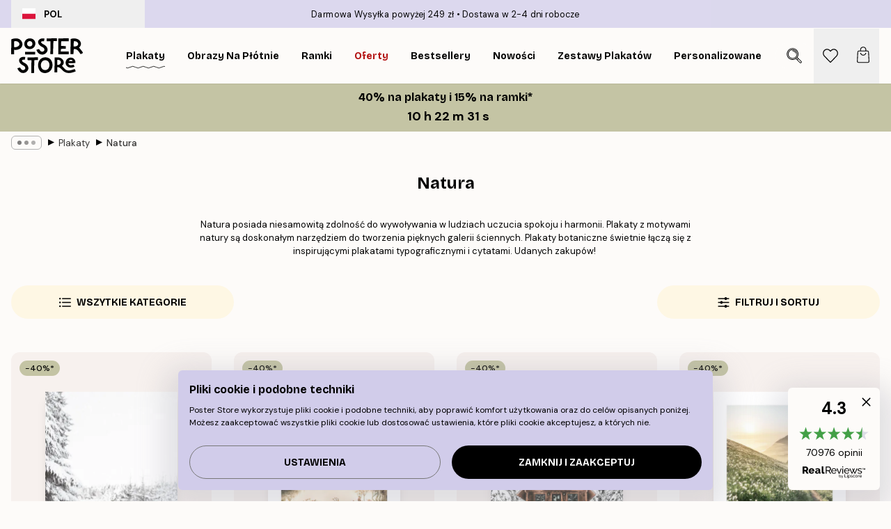

--- FILE ---
content_type: text/html; charset=utf-8
request_url: https://posterstore.pl/plakaty-obrazy/natura-botanika/
body_size: 46545
content:
<!DOCTYPE html><html dir="ltr" lang="pl"><head><title>Plakaty Natura i Botanika - Plakaty i Obrazy Botaniczne</title><meta name="description" content="Piękne plakaty botaniczne i przyrodnicze w stylowym i klasycznym stylu skandynawskim. Obrazy z kwiatami i plakaty natury idealnie pasują do wszystkich wnętrz."/><meta charSet="utf-8"/><meta name="viewport" content="initial-scale=1.0, width=device-width"/><link rel="canonical" href="https://posterstore.pl/plakaty-obrazy/natura-botanika/"/><link rel="alternate" hrefLang="en-ie" href="https://posterstore.ie/posters-prints/nature-botanical/"/><link rel="alternate" hrefLang="no-no" href="https://posterstore.no/plakater-posters/natur-botanikk/"/><link rel="alternate" hrefLang="en-ca" href="https://posterstore.ca/posters-prints/nature-botanical/"/><link rel="alternate" hrefLang="en-us" href="https://posterstore.com/posters-prints/nature-botanical/"/><link rel="alternate" hrefLang="en-au" href="https://posterstore.com/au/posters-prints/nature-botanical/"/><link rel="alternate" hrefLang="ro-ro" href="https://posterstore.com/ro/postere/natura/"/><link rel="alternate" hrefLang="hu-hu" href="https://posterstore.hu/falikepek-poszterek/termeszet-novenyek/"/><link rel="alternate" hrefLang="en-hr" href="https://posterstore.eu/posters-prints/nature-botanical/"/><link rel="alternate" hrefLang="cs-cz" href="https://posterstore.cz/plakaty-obrazy/obraz-priroda/"/><link rel="alternate" hrefLang="en-nz" href="https://posterstore.nz/posters-prints/nature-botanical/"/><link rel="alternate" hrefLang="ja-jp" href="https://posterstore.jp/E3-83-9D-E3-82-B9-E3-82-BF-E3-83-BC/E8-87-AA-E7-84-B6--E3-83-9C-E3-82-BF-E3-83-8B-E3-82-AB-E3-83-AB--E3-83-8A-E3-83-81-E3-83-A5-E3-83-A9-E3-83-AB/"/><link rel="alternate" hrefLang="ko-kr" href="https://posterstore.kr/EC-95-84-ED-8A-B8-EC-9B-8C-ED-81-AC--ED-8F-AC-EC-8A-A4-ED-84-B0/EC-9E-90-EC-97-B0--EB-B3-B4-ED-83-9C-EB-8B-88-EC-BB-AC/"/><link rel="alternate" hrefLang="de-de" href="https://posterstore.de/bilder-poster/natur-botanisch/"/><link rel="alternate" hrefLang="fr-fr" href="https://posterstore.fr/affiches-posters/nature/"/><link rel="alternate" hrefLang="en-gb" href="https://posterstore.co.uk/posters-prints/nature-botanical/"/><link rel="alternate" hrefLang="sv-se" href="https://posterstore.se/tavlor-posters/natur/"/><link rel="alternate" hrefLang="da-dk" href="https://posterstore.dk/plakater/natur-botanik/"/><link rel="alternate" hrefLang="nl-nl" href="https://posterstore.nl/posters/natuur-botanisch/"/><link rel="alternate" hrefLang="de-at" href="https://posterstore.at/poster/natur-botanisch/"/><link rel="alternate" hrefLang="it-it" href="https://posterstore.it/stampe-poster/natura/"/><link rel="alternate" hrefLang="es-es" href="https://posterstore.es/posters/naturaleza-botanica/"/><link rel="alternate" hrefLang="nl-be" href="https://posterstore.be/posters/natuur-botanisch/"/><link rel="alternate" hrefLang="fi-fi" href="https://posterstore.fi/julisteet/luontoaiheet/"/><link rel="alternate" hrefLang="de-ch" href="https://posterstore.ch/bilder-poster/natur-botanisch/"/><link rel="alternate" hrefLang="ar-ae" href="https://posterstore.ae/D8-A7-D9-84-D9-84-D9-88-D8-AD-D8-A7-D8-AA--D9-88-D8-A7-D9-84-D9-85-D8-B7-D8-A8-D9-88-D8-B9-D8-A7-D8-AA/D9-84-D9-88-D8-AD-D8-A7-D8-AA--D8-A7-D9-84-D8-B7-D8-A8-D9-8A-D8-B9-D8-A9/"/><link rel="alternate" hrefLang="pl-pl" href="https://posterstore.pl/plakaty-obrazy/natura-botanika/"/><link rel="alternate" hrefLang="fr-ca" href="https://posterstore.ca/fr-ca/affiches-posters/nature/"/><link rel="alternate" hrefLang="es-us" href="https://posterstore.com/es-us/posters/naturaleza-botanica/"/><link rel="alternate" hrefLang="it-ch" href="https://posterstore.ch/it-ch/stampe-poster/natura/"/><link rel="alternate" hrefLang="fr-ch" href="https://posterstore.ch/fr-ch/affiches-posters/nature/"/><link rel="alternate" hrefLang="fr-be" href="https://posterstore.be/fr-be/affiches-posters/nature/"/><link rel="alternate" hrefLang="de-be" href="https://posterstore.be/de-be/bilder-poster/natur-botanisch/"/><link rel="alternate" hrefLang="x-default" href="https://posterstore.com/posters-prints/nature-botanical/"/><meta property="og:description" content="Piękne plakaty botaniczne i przyrodnicze w stylowym i klasycznym stylu skandynawskim. Obrazy z kwiatami i plakaty natury idealnie pasują do wszystkich wnętrz."/><meta property="og:url" content="https://posterstore.pl/plakaty-obrazy/natura-botanika/"/><meta property="og:site_name" content="Poster Store"/><link rel="preload" as="image" imageSrcSet="https://media.posterstore.com/site_images/6862d9f092c536b9cc929d1b_526044650_PS52283-8.jpg?auto=compress%2Cformat&amp;fit=max&amp;w=256 256w, https://media.posterstore.com/site_images/6862d9f092c536b9cc929d1b_526044650_PS52283-8.jpg?auto=compress%2Cformat&amp;fit=max&amp;w=384 384w, https://media.posterstore.com/site_images/6862d9f092c536b9cc929d1b_526044650_PS52283-8.jpg?auto=compress%2Cformat&amp;fit=max&amp;w=640 640w, https://media.posterstore.com/site_images/6862d9f092c536b9cc929d1b_526044650_PS52283-8.jpg?auto=compress%2Cformat&amp;fit=max&amp;w=750 750w, https://media.posterstore.com/site_images/6862d9f092c536b9cc929d1b_526044650_PS52283-8.jpg?auto=compress%2Cformat&amp;fit=max&amp;w=828 828w, https://media.posterstore.com/site_images/6862d9f092c536b9cc929d1b_526044650_PS52283-8.jpg?auto=compress%2Cformat&amp;fit=max&amp;w=1080 1080w, https://media.posterstore.com/site_images/6862d9f092c536b9cc929d1b_526044650_PS52283-8.jpg?auto=compress%2Cformat&amp;fit=max&amp;w=1200 1200w, https://media.posterstore.com/site_images/6862d9f092c536b9cc929d1b_526044650_PS52283-8.jpg?auto=compress%2Cformat&amp;fit=max&amp;w=1920 1920w, https://media.posterstore.com/site_images/6862d9f092c536b9cc929d1b_526044650_PS52283-8.jpg?auto=compress%2Cformat&amp;fit=max&amp;w=2048 2048w, https://media.posterstore.com/site_images/6862d9f092c536b9cc929d1b_526044650_PS52283-8.jpg?auto=compress%2Cformat&amp;fit=max&amp;w=3840 3840w" imageSizes="25vw" fetchpriority="high"/><link rel="preload" as="image" imageSrcSet="https://media.posterstore.com/site_images/6862c6c785731f3c2fe54e73_1718188182_PS51400-8.jpg?auto=compress%2Cformat&amp;fit=max&amp;w=256 256w, https://media.posterstore.com/site_images/6862c6c785731f3c2fe54e73_1718188182_PS51400-8.jpg?auto=compress%2Cformat&amp;fit=max&amp;w=384 384w, https://media.posterstore.com/site_images/6862c6c785731f3c2fe54e73_1718188182_PS51400-8.jpg?auto=compress%2Cformat&amp;fit=max&amp;w=640 640w, https://media.posterstore.com/site_images/6862c6c785731f3c2fe54e73_1718188182_PS51400-8.jpg?auto=compress%2Cformat&amp;fit=max&amp;w=750 750w, https://media.posterstore.com/site_images/6862c6c785731f3c2fe54e73_1718188182_PS51400-8.jpg?auto=compress%2Cformat&amp;fit=max&amp;w=828 828w, https://media.posterstore.com/site_images/6862c6c785731f3c2fe54e73_1718188182_PS51400-8.jpg?auto=compress%2Cformat&amp;fit=max&amp;w=1080 1080w, https://media.posterstore.com/site_images/6862c6c785731f3c2fe54e73_1718188182_PS51400-8.jpg?auto=compress%2Cformat&amp;fit=max&amp;w=1200 1200w, https://media.posterstore.com/site_images/6862c6c785731f3c2fe54e73_1718188182_PS51400-8.jpg?auto=compress%2Cformat&amp;fit=max&amp;w=1920 1920w, https://media.posterstore.com/site_images/6862c6c785731f3c2fe54e73_1718188182_PS51400-8.jpg?auto=compress%2Cformat&amp;fit=max&amp;w=2048 2048w, https://media.posterstore.com/site_images/6862c6c785731f3c2fe54e73_1718188182_PS51400-8.jpg?auto=compress%2Cformat&amp;fit=max&amp;w=3840 3840w" imageSizes="25vw" fetchpriority="high"/><link rel="preload" as="image" imageSrcSet="https://media.posterstore.com/site_images/6862fef825436f8361d7614f_1002845944_PS52819-8.jpg?auto=compress%2Cformat&amp;fit=max&amp;w=256 256w, https://media.posterstore.com/site_images/6862fef825436f8361d7614f_1002845944_PS52819-8.jpg?auto=compress%2Cformat&amp;fit=max&amp;w=384 384w, https://media.posterstore.com/site_images/6862fef825436f8361d7614f_1002845944_PS52819-8.jpg?auto=compress%2Cformat&amp;fit=max&amp;w=640 640w, https://media.posterstore.com/site_images/6862fef825436f8361d7614f_1002845944_PS52819-8.jpg?auto=compress%2Cformat&amp;fit=max&amp;w=750 750w, https://media.posterstore.com/site_images/6862fef825436f8361d7614f_1002845944_PS52819-8.jpg?auto=compress%2Cformat&amp;fit=max&amp;w=828 828w, https://media.posterstore.com/site_images/6862fef825436f8361d7614f_1002845944_PS52819-8.jpg?auto=compress%2Cformat&amp;fit=max&amp;w=1080 1080w, https://media.posterstore.com/site_images/6862fef825436f8361d7614f_1002845944_PS52819-8.jpg?auto=compress%2Cformat&amp;fit=max&amp;w=1200 1200w, https://media.posterstore.com/site_images/6862fef825436f8361d7614f_1002845944_PS52819-8.jpg?auto=compress%2Cformat&amp;fit=max&amp;w=1920 1920w, https://media.posterstore.com/site_images/6862fef825436f8361d7614f_1002845944_PS52819-8.jpg?auto=compress%2Cformat&amp;fit=max&amp;w=2048 2048w, https://media.posterstore.com/site_images/6862fef825436f8361d7614f_1002845944_PS52819-8.jpg?auto=compress%2Cformat&amp;fit=max&amp;w=3840 3840w" imageSizes="25vw" fetchpriority="high"/><link rel="preload" as="image" imageSrcSet="https://media.posterstore.com/site_images/6862abc885731f3c2fe547ad_220000128_PS51046-8.jpg?auto=compress%2Cformat&amp;fit=max&amp;w=256 256w, https://media.posterstore.com/site_images/6862abc885731f3c2fe547ad_220000128_PS51046-8.jpg?auto=compress%2Cformat&amp;fit=max&amp;w=384 384w, https://media.posterstore.com/site_images/6862abc885731f3c2fe547ad_220000128_PS51046-8.jpg?auto=compress%2Cformat&amp;fit=max&amp;w=640 640w, https://media.posterstore.com/site_images/6862abc885731f3c2fe547ad_220000128_PS51046-8.jpg?auto=compress%2Cformat&amp;fit=max&amp;w=750 750w, https://media.posterstore.com/site_images/6862abc885731f3c2fe547ad_220000128_PS51046-8.jpg?auto=compress%2Cformat&amp;fit=max&amp;w=828 828w, https://media.posterstore.com/site_images/6862abc885731f3c2fe547ad_220000128_PS51046-8.jpg?auto=compress%2Cformat&amp;fit=max&amp;w=1080 1080w, https://media.posterstore.com/site_images/6862abc885731f3c2fe547ad_220000128_PS51046-8.jpg?auto=compress%2Cformat&amp;fit=max&amp;w=1200 1200w, https://media.posterstore.com/site_images/6862abc885731f3c2fe547ad_220000128_PS51046-8.jpg?auto=compress%2Cformat&amp;fit=max&amp;w=1920 1920w, https://media.posterstore.com/site_images/6862abc885731f3c2fe547ad_220000128_PS51046-8.jpg?auto=compress%2Cformat&amp;fit=max&amp;w=2048 2048w, https://media.posterstore.com/site_images/6862abc885731f3c2fe547ad_220000128_PS51046-8.jpg?auto=compress%2Cformat&amp;fit=max&amp;w=3840 3840w" imageSizes="25vw" fetchpriority="high"/><link rel="preload" as="image" imageSrcSet="https://media.posterstore.com/site_images/6863004825436f8361d761f1_2146458979_PS52835-8.jpg?auto=compress%2Cformat&amp;fit=max&amp;w=256 256w, https://media.posterstore.com/site_images/6863004825436f8361d761f1_2146458979_PS52835-8.jpg?auto=compress%2Cformat&amp;fit=max&amp;w=384 384w, https://media.posterstore.com/site_images/6863004825436f8361d761f1_2146458979_PS52835-8.jpg?auto=compress%2Cformat&amp;fit=max&amp;w=640 640w, https://media.posterstore.com/site_images/6863004825436f8361d761f1_2146458979_PS52835-8.jpg?auto=compress%2Cformat&amp;fit=max&amp;w=750 750w, https://media.posterstore.com/site_images/6863004825436f8361d761f1_2146458979_PS52835-8.jpg?auto=compress%2Cformat&amp;fit=max&amp;w=828 828w, https://media.posterstore.com/site_images/6863004825436f8361d761f1_2146458979_PS52835-8.jpg?auto=compress%2Cformat&amp;fit=max&amp;w=1080 1080w, https://media.posterstore.com/site_images/6863004825436f8361d761f1_2146458979_PS52835-8.jpg?auto=compress%2Cformat&amp;fit=max&amp;w=1200 1200w, https://media.posterstore.com/site_images/6863004825436f8361d761f1_2146458979_PS52835-8.jpg?auto=compress%2Cformat&amp;fit=max&amp;w=1920 1920w, https://media.posterstore.com/site_images/6863004825436f8361d761f1_2146458979_PS52835-8.jpg?auto=compress%2Cformat&amp;fit=max&amp;w=2048 2048w, https://media.posterstore.com/site_images/6863004825436f8361d761f1_2146458979_PS52835-8.jpg?auto=compress%2Cformat&amp;fit=max&amp;w=3840 3840w" imageSizes="25vw" fetchpriority="high"/><link rel="preload" as="image" imageSrcSet="https://media.posterstore.com/site_images/6862a9d985731f3c2fe54708_35059414_PS50989-8.jpg?auto=compress%2Cformat&amp;fit=max&amp;w=256 256w, https://media.posterstore.com/site_images/6862a9d985731f3c2fe54708_35059414_PS50989-8.jpg?auto=compress%2Cformat&amp;fit=max&amp;w=384 384w, https://media.posterstore.com/site_images/6862a9d985731f3c2fe54708_35059414_PS50989-8.jpg?auto=compress%2Cformat&amp;fit=max&amp;w=640 640w, https://media.posterstore.com/site_images/6862a9d985731f3c2fe54708_35059414_PS50989-8.jpg?auto=compress%2Cformat&amp;fit=max&amp;w=750 750w, https://media.posterstore.com/site_images/6862a9d985731f3c2fe54708_35059414_PS50989-8.jpg?auto=compress%2Cformat&amp;fit=max&amp;w=828 828w, https://media.posterstore.com/site_images/6862a9d985731f3c2fe54708_35059414_PS50989-8.jpg?auto=compress%2Cformat&amp;fit=max&amp;w=1080 1080w, https://media.posterstore.com/site_images/6862a9d985731f3c2fe54708_35059414_PS50989-8.jpg?auto=compress%2Cformat&amp;fit=max&amp;w=1200 1200w, https://media.posterstore.com/site_images/6862a9d985731f3c2fe54708_35059414_PS50989-8.jpg?auto=compress%2Cformat&amp;fit=max&amp;w=1920 1920w, https://media.posterstore.com/site_images/6862a9d985731f3c2fe54708_35059414_PS50989-8.jpg?auto=compress%2Cformat&amp;fit=max&amp;w=2048 2048w, https://media.posterstore.com/site_images/6862a9d985731f3c2fe54708_35059414_PS50989-8.jpg?auto=compress%2Cformat&amp;fit=max&amp;w=3840 3840w" imageSizes="25vw" fetchpriority="high"/><link rel="preload" as="image" imageSrcSet="https://media.posterstore.com/site_images/6862b329f416e9f1f4001919_177886423_PS51172-8.jpg?auto=compress%2Cformat&amp;fit=max&amp;w=256 256w, https://media.posterstore.com/site_images/6862b329f416e9f1f4001919_177886423_PS51172-8.jpg?auto=compress%2Cformat&amp;fit=max&amp;w=384 384w, https://media.posterstore.com/site_images/6862b329f416e9f1f4001919_177886423_PS51172-8.jpg?auto=compress%2Cformat&amp;fit=max&amp;w=640 640w, https://media.posterstore.com/site_images/6862b329f416e9f1f4001919_177886423_PS51172-8.jpg?auto=compress%2Cformat&amp;fit=max&amp;w=750 750w, https://media.posterstore.com/site_images/6862b329f416e9f1f4001919_177886423_PS51172-8.jpg?auto=compress%2Cformat&amp;fit=max&amp;w=828 828w, https://media.posterstore.com/site_images/6862b329f416e9f1f4001919_177886423_PS51172-8.jpg?auto=compress%2Cformat&amp;fit=max&amp;w=1080 1080w, https://media.posterstore.com/site_images/6862b329f416e9f1f4001919_177886423_PS51172-8.jpg?auto=compress%2Cformat&amp;fit=max&amp;w=1200 1200w, https://media.posterstore.com/site_images/6862b329f416e9f1f4001919_177886423_PS51172-8.jpg?auto=compress%2Cformat&amp;fit=max&amp;w=1920 1920w, https://media.posterstore.com/site_images/6862b329f416e9f1f4001919_177886423_PS51172-8.jpg?auto=compress%2Cformat&amp;fit=max&amp;w=2048 2048w, https://media.posterstore.com/site_images/6862b329f416e9f1f4001919_177886423_PS51172-8.jpg?auto=compress%2Cformat&amp;fit=max&amp;w=3840 3840w" imageSizes="25vw" fetchpriority="high"/><link rel="preload" as="image" imageSrcSet="https://media.posterstore.com/site_images/6862c97cf416e9f1f4001f2f_1235946445_PS51441-8.jpg?auto=compress%2Cformat&amp;fit=max&amp;w=256 256w, https://media.posterstore.com/site_images/6862c97cf416e9f1f4001f2f_1235946445_PS51441-8.jpg?auto=compress%2Cformat&amp;fit=max&amp;w=384 384w, https://media.posterstore.com/site_images/6862c97cf416e9f1f4001f2f_1235946445_PS51441-8.jpg?auto=compress%2Cformat&amp;fit=max&amp;w=640 640w, https://media.posterstore.com/site_images/6862c97cf416e9f1f4001f2f_1235946445_PS51441-8.jpg?auto=compress%2Cformat&amp;fit=max&amp;w=750 750w, https://media.posterstore.com/site_images/6862c97cf416e9f1f4001f2f_1235946445_PS51441-8.jpg?auto=compress%2Cformat&amp;fit=max&amp;w=828 828w, https://media.posterstore.com/site_images/6862c97cf416e9f1f4001f2f_1235946445_PS51441-8.jpg?auto=compress%2Cformat&amp;fit=max&amp;w=1080 1080w, https://media.posterstore.com/site_images/6862c97cf416e9f1f4001f2f_1235946445_PS51441-8.jpg?auto=compress%2Cformat&amp;fit=max&amp;w=1200 1200w, https://media.posterstore.com/site_images/6862c97cf416e9f1f4001f2f_1235946445_PS51441-8.jpg?auto=compress%2Cformat&amp;fit=max&amp;w=1920 1920w, https://media.posterstore.com/site_images/6862c97cf416e9f1f4001f2f_1235946445_PS51441-8.jpg?auto=compress%2Cformat&amp;fit=max&amp;w=2048 2048w, https://media.posterstore.com/site_images/6862c97cf416e9f1f4001f2f_1235946445_PS51441-8.jpg?auto=compress%2Cformat&amp;fit=max&amp;w=3840 3840w" imageSizes="25vw" fetchpriority="high"/><link rel="preload" href="/_next/static/media/heart-outline.a7762d83.svg" as="image" fetchpriority="high"/><meta name="next-head-count" content="50"/><link rel="shortcut icon" href="/favicon.ico" type="image/x-icon"/><link rel="mask-icon" href="/mask-icon.svg" color="black"/><link rel="apple-touch-icon" href="/touch-icon.png"/><meta name="theme-color" content="#fff" media="(prefers-color-scheme: light)"/><meta name="theme-color" content="#fff" media="(prefers-color-scheme: dark)"/><meta name="theme-color" content="#fff"/><meta name="google" content="notranslate"/><link rel="preload" href="/_next/static/css/657f7231ada061ae.css" as="style" crossorigin="anonymous"/><link rel="stylesheet" href="/_next/static/css/657f7231ada061ae.css" crossorigin="anonymous" data-n-g=""/><link rel="preload" href="/_next/static/css/5f9502f05fa05a11.css" as="style" crossorigin="anonymous"/><link rel="stylesheet" href="/_next/static/css/5f9502f05fa05a11.css" crossorigin="anonymous" data-n-p=""/><noscript data-n-css=""></noscript><script defer="" crossorigin="anonymous" nomodule="" src="/_next/static/chunks/polyfills-42372ed130431b0a.js"></script><script defer="" src="/_next/static/chunks/2835-ca6d2bbaeb61665b.js" crossorigin="anonymous"></script><script defer="" src="/_next/static/chunks/8873.0787dddb3f1657cd.js" crossorigin="anonymous"></script><script defer="" src="/_next/static/chunks/6329.ecea06c70e067f08.js" crossorigin="anonymous"></script><script src="/_next/static/chunks/webpack-ab4633cded1da041.js" defer="" crossorigin="anonymous"></script><script src="/_next/static/chunks/framework-ad5a2060caaa3ac5.js" defer="" crossorigin="anonymous"></script><script src="/_next/static/chunks/main-bef785a8afe73322.js" defer="" crossorigin="anonymous"></script><script src="/_next/static/chunks/pages/_app-ea06dd5ffb70f672.js" defer="" crossorigin="anonymous"></script><script src="/_next/static/chunks/6028-bba8a1ef98af8e53.js" defer="" crossorigin="anonymous"></script><script src="/_next/static/chunks/3304-e36d1e9aab382f3c.js" defer="" crossorigin="anonymous"></script><script src="/_next/static/chunks/7765-9cd804f32efda6e4.js" defer="" crossorigin="anonymous"></script><script src="/_next/static/chunks/5608-27c8be148ad06f18.js" defer="" crossorigin="anonymous"></script><script src="/_next/static/chunks/pages/%5B...slug%5D-fd4ae0e90c7a4f81.js" defer="" crossorigin="anonymous"></script><script src="/_next/static/9OQJc7y_p_AzOlbP0Wamh/_buildManifest.js" defer="" crossorigin="anonymous"></script><script src="/_next/static/9OQJc7y_p_AzOlbP0Wamh/_ssgManifest.js" defer="" crossorigin="anonymous"></script></head><body class="notranslate"><noscript><iframe title="Google Tag Manager" src="https://www.googletagmanager.com/ns.html?id=GTM-T9G5H8D" height="0" width="0" style="display:none;visibility:hidden"></iframe></noscript><div id="__loading-indicator"></div><div id="__next"><script>history.scrollRestoration = "manual"</script><div id="app" data-project="PS" class="__variable_6e5d6a __variable_fc1bc1 font-body flex min-h-full flex-col"><a href="#main" class="visually-hidden">Skip to main content.</a><aside id="status" class="z-40 h-6 px-4 bg-brand-purple/75 w-content:h-10 relative z-40" aria-label="Status bar"><div class="relative flex items-center w-full h-full m-auto max-w-header"><button class="absolute z-10 items-center hidden w-48 h-full py-1 w-content:flex"><div class="relative flex items-center h-full px-4 text-xs uppercase rounded-md hover:bg-brand-purple active:bg-brand-purple ltr:-left-4 rtl:-right-4"><div class="relative flex me-3" style="min-height:15.4px;min-width:19px"><img alt="Poland flag icon" aria-hidden="true" loading="lazy" width="640" height="480" decoding="async" data-nimg="1" class="absolute object-cover w-full h-full" style="color:transparent" src="/_next/static/media/pl.a1350f0c.svg"/></div><div class="flex items-center h-4"><span class="font-bold" title="Poland">POL</span></div></div></button><span></span><div role="region" aria-label="Announcements" class="w-full h-full flex-1 relative"><ul class="flex w-full flex-center h-full"><li aria-posinset="1" aria-setsize="2" class="transition-opacity absolute w-full overflow-hidden flex flex-center opacity-100" style="transition-duration:500ms"><p class="truncate w-content:scale-90">Darmowa Wysyłka powyżej 249 zł</p></li><li aria-posinset="2" aria-setsize="2" class="transition-opacity absolute w-full overflow-hidden flex flex-center opacity-0 pointer-events-none" style="transition-duration:200ms"><p class="truncate w-content:scale-90">Dostawa w 2-4 dni robocze</p></li></ul></div></div></aside><header role="banner" class="sticky top-0 z-30" aria-label="Main navigation"><div class="flex h-16 items-center bg-brand-white px-1 shadow-sm lg:h-20 lg:px-4"><nav role="navigation" class="mx-auto flex w-full max-w-header items-center justify-between transition-all duration-500"><a class="flex transition-opacity duration-150 items-center justify-center lg:justify-start active:hover:opacity-60 active:hover:delay-0 active:hover:transition-none lg:w-[165px] max-w-content opacity-0" aria-current="false" href="https://posterstore.pl/"><img alt="Poster Store logo" loading="lazy" width="1143" height="557" decoding="async" data-nimg="1" class="lg:h-[50px] h-[32px] lg:my-4 w-auto lg:m-0 m-auto transition-opacity opacity-100 delay-300 lg:delay-500 w-content:delay-0 transition-opacity duration-500 opacity-100 delay-300" style="color:transparent" src="/_next/static/media/logo.efc2cd70.svg"/></a><section id="synapse-popover-group-Rqhr6" aria-label="Site navigation" class="hide-scrollbar me-4 hidden flex-1 overflow-x-auto lg:flex"><div class="group static" data-ph="top-nav"><a class="popover-button flex flex-center flex items-center capitalize font-display font-bold tracking-[0.5px] lg:tracking-[0.56px] text-xs lg:text-sm h-20 px-2.5 lg:px-4 whitespace-nowrap transition-colors duration-300 button-tertiary-active !ps-0" id="synapse-popover-R6qhr6-button" aria-expanded="false" href="https://posterstore.pl/plakaty-obrazy/"><span class="relative flex h-full items-center"><span class="relative tracking-normal">Plakaty<div class="absolute" style="overflow:hidden;background-image:url(&#x27;data:image/svg+xml;utf8,&lt;svg xmlns=&quot;http://www.w3.org/2000/svg&quot; viewBox=&quot;0 0 100 20&quot; preserveAspectRatio=&quot;none&quot;&gt;&lt;path d=&quot;M0,10 Q25,0 50,10 T100,10&quot; fill=&quot;none&quot; stroke=&quot;%23000&quot; stroke-width=&quot;4&quot; /&gt;&lt;/svg&gt;&#x27;);background-repeat:repeat-x;background-position:center;background-size:15px 5px;width:100%;height:10px;opacity:1"></div></span></span></a></div><div class="group static" data-ph="top-nav"><a class="popover-button flex flex-center flex items-center capitalize font-display font-bold tracking-[0.5px] lg:tracking-[0.56px] text-xs lg:text-sm h-20 px-2.5 lg:px-4 whitespace-nowrap transition-colors duration-300 button-tertiary-active" id="synapse-popover-Raqhr6-button" aria-expanded="false" href="https://posterstore.pl/canvas/"><span class="relative flex h-full items-center"><span class="relative tracking-normal">Obrazy na płótnie<div class="absolute !opacity-0 group-hover:!opacity-50" style="overflow:hidden;background-image:url(&#x27;data:image/svg+xml;utf8,&lt;svg xmlns=&quot;http://www.w3.org/2000/svg&quot; viewBox=&quot;0 0 100 20&quot; preserveAspectRatio=&quot;none&quot;&gt;&lt;path d=&quot;M0,10 Q25,0 50,10 T100,10&quot; fill=&quot;none&quot; stroke=&quot;%23000&quot; stroke-width=&quot;4&quot; /&gt;&lt;/svg&gt;&#x27;);background-repeat:repeat-x;background-position:center;background-size:15px 5px;width:100%;height:10px;opacity:1"></div></span></span></a></div><div class="group static" data-ph="top-nav"><a class="popover-button flex flex-center flex items-center capitalize font-display font-bold tracking-[0.5px] lg:tracking-[0.56px] text-xs lg:text-sm h-20 px-2.5 lg:px-4 whitespace-nowrap transition-colors duration-300 button-tertiary-active" id="synapse-popover-Reqhr6-button" aria-expanded="false" href="https://posterstore.pl/ramki/"><span class="relative flex h-full items-center"><span class="relative tracking-normal">Ramki<div class="absolute !opacity-0 group-hover:!opacity-50" style="overflow:hidden;background-image:url(&#x27;data:image/svg+xml;utf8,&lt;svg xmlns=&quot;http://www.w3.org/2000/svg&quot; viewBox=&quot;0 0 100 20&quot; preserveAspectRatio=&quot;none&quot;&gt;&lt;path d=&quot;M0,10 Q25,0 50,10 T100,10&quot; fill=&quot;none&quot; stroke=&quot;%23000&quot; stroke-width=&quot;4&quot; /&gt;&lt;/svg&gt;&#x27;);background-repeat:repeat-x;background-position:center;background-size:15px 5px;width:100%;height:10px;opacity:1"></div></span></span></a></div><div class="group" data-ph="top-nav"><a class="popover-button flex flex-center flex items-center capitalize font-display font-bold tracking-[0.5px] lg:tracking-[0.56px] text-xs lg:text-sm h-20 px-2.5 lg:px-4 whitespace-nowrap transition-colors duration-300 button-tertiary-active text-urgent" id="synapse-popover-Riqhr6-button" aria-expanded="false" aria-controls="synapse-popover-Riqhr6" href="https://posterstore.pl/wyprzedaz/"><span class="relative">Oferty<div class="absolute !opacity-0 group-hover:!opacity-50" style="overflow:hidden;background-image:url(&#x27;data:image/svg+xml;utf8,&lt;svg xmlns=&quot;http://www.w3.org/2000/svg&quot; viewBox=&quot;0 0 100 20&quot; preserveAspectRatio=&quot;none&quot;&gt;&lt;path d=&quot;M0,10 Q25,0 50,10 T100,10&quot; fill=&quot;none&quot; stroke=&quot;%23B21010&quot; stroke-width=&quot;4&quot; /&gt;&lt;/svg&gt;&#x27;);background-repeat:repeat-x;background-position:center;background-size:15px 5px;width:100%;height:10px;opacity:1"></div></span></a></div><div class="group" data-ph="top-nav"><a class="popover-button flex flex-center flex items-center capitalize font-display font-bold tracking-[0.5px] lg:tracking-[0.56px] text-xs lg:text-sm h-20 px-2.5 lg:px-4 whitespace-nowrap transition-colors duration-300 button-tertiary-active" id="synapse-popover-Rmqhr6-button" aria-expanded="false" aria-controls="synapse-popover-Rmqhr6" href="https://posterstore.pl/plakaty-obrazy/bestsellery/"><span class="relative">Bestsellery<div class="absolute !opacity-0 group-hover:!opacity-50" style="overflow:hidden;background-image:url(&#x27;data:image/svg+xml;utf8,&lt;svg xmlns=&quot;http://www.w3.org/2000/svg&quot; viewBox=&quot;0 0 100 20&quot; preserveAspectRatio=&quot;none&quot;&gt;&lt;path d=&quot;M0,10 Q25,0 50,10 T100,10&quot; fill=&quot;none&quot; stroke=&quot;%23000&quot; stroke-width=&quot;4&quot; /&gt;&lt;/svg&gt;&#x27;);background-repeat:repeat-x;background-position:center;background-size:15px 5px;width:100%;height:10px;opacity:1"></div></span></a></div><div class="group" data-ph="top-nav"><a class="popover-button flex flex-center flex items-center capitalize font-display font-bold tracking-[0.5px] lg:tracking-[0.56px] text-xs lg:text-sm h-20 px-2.5 lg:px-4 whitespace-nowrap transition-colors duration-300 button-tertiary-active" id="synapse-popover-Rqqhr6-button" aria-expanded="false" aria-controls="synapse-popover-Rqqhr6" href="https://posterstore.pl/plakaty-obrazy/nowosci/"><span class="relative">Nowości<div class="absolute !opacity-0 group-hover:!opacity-50" style="overflow:hidden;background-image:url(&#x27;data:image/svg+xml;utf8,&lt;svg xmlns=&quot;http://www.w3.org/2000/svg&quot; viewBox=&quot;0 0 100 20&quot; preserveAspectRatio=&quot;none&quot;&gt;&lt;path d=&quot;M0,10 Q25,0 50,10 T100,10&quot; fill=&quot;none&quot; stroke=&quot;%23000&quot; stroke-width=&quot;4&quot; /&gt;&lt;/svg&gt;&#x27;);background-repeat:repeat-x;background-position:center;background-size:15px 5px;width:100%;height:10px;opacity:1"></div></span></a></div><div class="group" data-ph="top-nav"><a class="popover-button flex flex-center flex items-center capitalize font-display font-bold tracking-[0.5px] lg:tracking-[0.56px] text-xs lg:text-sm h-20 px-2.5 lg:px-4 whitespace-nowrap transition-colors duration-300 button-tertiary-active" id="synapse-popover-Ruqhr6-button" aria-expanded="false" aria-controls="synapse-popover-Ruqhr6" href="https://posterstore.pl/plakaty-obrazy/zestawy-plakatow/"><span class="relative">Zestawy plakatów<div class="absolute !opacity-0 group-hover:!opacity-50" style="overflow:hidden;background-image:url(&#x27;data:image/svg+xml;utf8,&lt;svg xmlns=&quot;http://www.w3.org/2000/svg&quot; viewBox=&quot;0 0 100 20&quot; preserveAspectRatio=&quot;none&quot;&gt;&lt;path d=&quot;M0,10 Q25,0 50,10 T100,10&quot; fill=&quot;none&quot; stroke=&quot;%23000&quot; stroke-width=&quot;4&quot; /&gt;&lt;/svg&gt;&#x27;);background-repeat:repeat-x;background-position:center;background-size:15px 5px;width:100%;height:10px;opacity:1"></div></span></a></div><div class="group" data-ph="top-nav"><a class="popover-button flex flex-center flex items-center capitalize font-display font-bold tracking-[0.5px] lg:tracking-[0.56px] text-xs lg:text-sm h-20 px-2.5 lg:px-4 whitespace-nowrap transition-colors duration-300 button-tertiary-active" id="synapse-popover-R12qhr6-button" aria-expanded="false" aria-controls="synapse-popover-R12qhr6" href="https://posterstore.pl/artwork/"><span class="relative">Personalizowane plakaty ze zdjęciami<div class="absolute !opacity-0 group-hover:!opacity-50" style="overflow:hidden;background-image:url(&#x27;data:image/svg+xml;utf8,&lt;svg xmlns=&quot;http://www.w3.org/2000/svg&quot; viewBox=&quot;0 0 100 20&quot; preserveAspectRatio=&quot;none&quot;&gt;&lt;path d=&quot;M0,10 Q25,0 50,10 T100,10&quot; fill=&quot;none&quot; stroke=&quot;%23000&quot; stroke-width=&quot;4&quot; /&gt;&lt;/svg&gt;&#x27;);background-repeat:repeat-x;background-position:center;background-size:15px 5px;width:100%;height:10px;opacity:1"></div></span></a></div><div class="group" data-ph="top-nav"><a class="popover-button flex flex-center flex items-center capitalize font-display font-bold tracking-[0.5px] lg:tracking-[0.56px] text-xs lg:text-sm h-20 px-2.5 lg:px-4 whitespace-nowrap transition-colors duration-300 button-tertiary-active" id="synapse-popover-R16qhr6-button" aria-expanded="false" aria-controls="synapse-popover-R16qhr6" href="https://posterstore.pl/g/inspiracje-domowa-galeria-obrazow/"><span class="relative">Galeria obrazów<div class="absolute !opacity-0 group-hover:!opacity-50" style="overflow:hidden;background-image:url(&#x27;data:image/svg+xml;utf8,&lt;svg xmlns=&quot;http://www.w3.org/2000/svg&quot; viewBox=&quot;0 0 100 20&quot; preserveAspectRatio=&quot;none&quot;&gt;&lt;path d=&quot;M0,10 Q25,0 50,10 T100,10&quot; fill=&quot;none&quot; stroke=&quot;%23000&quot; stroke-width=&quot;4&quot; /&gt;&lt;/svg&gt;&#x27;);background-repeat:repeat-x;background-position:center;background-size:15px 5px;width:100%;height:10px;opacity:1"></div></span></a></div><div class="group" data-ph="top-nav"><a class="popover-button flex flex-center flex items-center capitalize font-display font-bold tracking-[0.5px] lg:tracking-[0.56px] text-xs lg:text-sm h-20 px-2.5 lg:px-4 whitespace-nowrap transition-colors duration-300 button-tertiary-active" id="synapse-popover-R1aqhr6-button" aria-expanded="false" aria-controls="synapse-popover-R1aqhr6" href="https://posterstore.pl/jak-stworzyc-swoja-idealna-galerie-scienna/"><span class="relative">Jak urządzić wnętrze<div class="absolute !opacity-0 group-hover:!opacity-50" style="overflow:hidden;background-image:url(&#x27;data:image/svg+xml;utf8,&lt;svg xmlns=&quot;http://www.w3.org/2000/svg&quot; viewBox=&quot;0 0 100 20&quot; preserveAspectRatio=&quot;none&quot;&gt;&lt;path d=&quot;M0,10 Q25,0 50,10 T100,10&quot; fill=&quot;none&quot; stroke=&quot;%23000&quot; stroke-width=&quot;4&quot; /&gt;&lt;/svg&gt;&#x27;);background-repeat:repeat-x;background-position:center;background-size:15px 5px;width:100%;height:10px;opacity:1"></div></span></a></div></section></nav></div></header><div id="promotional-banner" class="sticky top-0 z-20" style="top:0px"><a href="https://posterstore.pl/promotion/wyprzedaz/"><aside aria-labelledby="synapse-promotional-banner-R31r6-title" class="flex flex-col flex-center text-center py-2 px-4 z-20 relative group" style="background:#c4c4a4;color:#000"><div class="max-w-header relative w-full"><div class="flex flex-col px-8"><span id="synapse-promotional-banner-R31r6-title" class="h3">40% na plakaty i 15% na ramki*</span></div><div class="hidden sm:block text-center" style="background:#c4c4a4;color:#000"><time dateTime="2026-01-18" class="font-bold mt-[2px] block text-[18px]"><span class="ms-2 last:ms-0" aria-hidden="true">0 m <!-- -->0 s</span><span class="visually-hidden">Ważny do: 2026-01-18</span></time></div></div></aside></a></div><a href="https://posterstore.pl/promotion/wyprzedaz/"><div class="-mt-2 pb-2 sm:mt-0 sm:hidden sm:pb-0 text-center" style="background:#c4c4a4;color:#000"><time dateTime="2026-01-18" class="font-bold mt-[2px] block text-[18px]"><span class="ms-2 last:ms-0" aria-hidden="true">0 m</span><span class="ms-2 last:ms-0" aria-hidden="true">0 s</span><span class="visually-hidden">Ważny do: 2026-01-18</span></time></div></a><span></span><main id="main" class="flex-1"><script type="application/ld+json">{
        "@context": "http://schema.org/",
        "@type": "CollectionPage",
        "name": "Plakaty Natura i Botanika - Plakaty i Obrazy Botaniczne",
        "headline": "Natura ",
        "description":
          "Plakaty przyrodnicze dostępne online w Poster Store&nbsp;  Cuda natury są wszędzie wok&oacute;ł nas, nawet w tętniących życiem miastach. Zielone przestrzenie zapewniają relaks i szansę na regenerację sił. Przyroda jest nie tylko niezbędna dla naszego dobrego samopoczucia, ale także stanowi dom dla niezliczonych stworzeń. Czas spędzony na świeżym powietrzu jest fantastyczny, ale dzięki naszym plakatom przyrodniczym możesz zaprosić naturę do swojego domu.   Nie masz ogrodu? Nie ma problemu. Nie potrzebujesz ogrodu, aby m&oacute;c spędzać czas na świeżym powietrzu. Nasza oferta obejmuje szeroką gamę plakat&oacute;w, od g&oacute;r i jezior po oceany, lasy i kolorowe krajobrazy. Niezależnie od tego, czy chcesz tchnąć przygodę w swoją przestrzeń, czy stworzyć spokojną atmosferę na plaży, nasze plakaty z naturą mogą zmienić Twoją wizję aranżacji wnętrz w rzeczywistość. Przeglądaj i kupuj plakaty przyrodnicze online, w zaciszu własnego domu, za pośrednictwem Poster Store.  W dzisiejszym dynamicznym świecie, w kt&oacute;rym życie miejskie często zajmuje centralne miejsce, łatwo jest poczuć się odłączonym od świata przyrody. Nie potrzebujesz jednak podw&oacute;rka ani dużego ogrodu, aby utrzymać tę ważną więź.  Nasz wyselekcjonowany wyb&oacute;r plakat&oacute;w przyrodniczych pozwala tchnąć ducha natury do domu, przekształcając przestrzeń życiową w sanktuarium spokoju i inspiracji. Od surowego majestatu g&oacute;r po spokojny urok jezior, od kojącego uroku ocean&oacute;w po bujne objęcia las&oacute;w &ndash; nasze plakaty z przyrodą przenoszą piękno i spok&oacute;j natury prosto na Twoje ściany.",
        "breadcrumb": {
          "@type": "BreadcrumbList",
          "itemListElement": [{"@type":"ListItem","item":{"@id":"https://posterstore.pl/","name":"Poster Store"},"position":1},{"@type":"ListItem","item":{"@id":"https://posterstore.pl/plakaty-obrazy/","name":"Plakaty"},"position":2},{"@type":"ListItem","item":{"@id":"https://posterstore.pl/plakaty-obrazy/natura-botanika/","name":"Natura "},"position":3}]
        },
        "url": "https://posterstore.pl/plakaty-obrazy/natura-botanika/",
        "mainEntity": {
          "@type": "ItemList",
          "url": "https://posterstore.pl/plakaty-obrazy/natura-botanika/",
          "numberOfItems": 663,
          "itemListOrder": "https://schema.org/ItemListUnordered",
          "itemListElement": [{"@type":"ListItem","position":1,"item":{"@type":"Product","name":"Plakat Wracamy Do Domu","description":"Plakat Wracamy Do Domu","sku":"PS52283-14","image":"https://media.posterstore.com/site_images/6862d9f092c536b9cc929d1b_526044650_PS52283-8.jpg","url":"https://posterstore.pl/plakaty-obrazy/holiday-collection/plakat-wracamy-do-domu/","brand":{"@type":"Brand","name":"Desenio"}}},{"@type":"ListItem","position":2,"item":{"@type":"Product","name":"Plakat Letni Wschód Słońca","description":"Plakat Letni Wschód Słońca","sku":"PS51400-24","image":"https://media.posterstore.com/site_images/6862c6c785731f3c2fe54e73_1718188182_PS51400-8.jpg","url":"https://posterstore.pl/plakaty-obrazy/natura-botanika/plakat-letni-wschod-slonca/","brand":{"@type":"Brand","name":"Desenio"}}},{"@type":"ListItem","position":3,"item":{"@type":"Product","name":"Plakat domku letniskowego","description":"Plakat domku letniskowego","sku":"PS52819-24","image":"https://media.posterstore.com/site_images/6862fef825436f8361d7614f_1002845944_PS52819-8.jpg","url":"https://posterstore.pl/plakaty-obrazy/natura-botanika/plakat-domku-letniskowego/","brand":{"@type":"Brand","name":"Desenio"}}},{"@type":"ListItem","position":4,"item":{"@type":"Product","name":"Plakat Polana o Zachodzie Słońca","description":"Plakat Polana o Zachodzie Słońca","sku":"PS51046-14","image":"https://media.posterstore.com/site_images/6862abc885731f3c2fe547ad_220000128_PS51046-8.jpg","url":"https://posterstore.pl/plakaty-obrazy/natura-botanika/plakat-polana-o-zachodzie-slonca/","brand":{"@type":"Brand","name":"Desenio"}}},{"@type":"ListItem","position":5,"item":{"@type":"Product","name":"Wakacyjny plakat z pociągiem","description":"Wakacyjny plakat z pociągiem","sku":"PS52835-14","image":"https://media.posterstore.com/site_images/6863004825436f8361d761f1_2146458979_PS52835-8.jpg","url":"https://posterstore.pl/plakaty-obrazy/fotografia/wakacyjny-plakat-z-pociagiem/","brand":{"@type":"Brand","name":"Desenio"}}},{"@type":"ListItem","position":6,"item":{"@type":"Product","name":"Plakat Ptaki na Plaży","description":"Plakat Ptaki na Plaży","sku":"PS50989-24","image":"https://media.posterstore.com/site_images/6862a9d985731f3c2fe54708_35059414_PS50989-8.jpg","url":"https://posterstore.pl/plakaty-obrazy/natura-botanika/obrazy-plazy/plakat-ptaki-na-plazy/","brand":{"@type":"Brand","name":"Desenio"}}},{"@type":"ListItem","position":7,"item":{"@type":"Product","name":"Plakat Mglisty Poranek","description":"Plakat Mglisty Poranek","sku":"PS51172-24","image":"https://media.posterstore.com/site_images/6862b329f416e9f1f4001919_177886423_PS51172-8.jpg","url":"https://posterstore.pl/plakaty-obrazy/natura-botanika/krajobrazy/plakat-mglisty-poranek/","brand":{"@type":"Brand","name":"Desenio"}}},{"@type":"ListItem","position":8,"item":{"@type":"Product","name":"Plakat Niebieskie Fale","description":"Plakat Niebieskie Fale","sku":"PS51441-14","image":"https://media.posterstore.com/site_images/6862c97cf416e9f1f4001f2f_1235946445_PS51441-8.jpg","url":"https://posterstore.pl/plakaty-obrazy/natura-botanika/krajobrazy/plakat-niebieskie-fale/","brand":{"@type":"Brand","name":"Desenio"}}},{"@type":"ListItem","position":9,"item":{"@type":"Product","name":"Droga Do Oceanu Plakat","description":"Droga Do Oceanu Plakat","sku":"PS52630-14","image":"https://media.posterstore.com/site_images/6862f0fd0b074212f55c7943_155924490_PS52630-8.jpg","url":"https://posterstore.pl/plakaty-obrazy/natura-botanika/droga-do-oceanu-plakat/","brand":{"@type":"Brand","name":"Desenio"}}},{"@type":"ListItem","position":10,"item":{"@type":"Product","name":"Plakat Molo","description":"Plakat Molo","sku":"PS50927-24","image":"https://media.posterstore.com/site_images/6862a30692c536b9cc928d68_134790761_PS50927-8.jpg","url":"https://posterstore.pl/plakaty-obrazy/motywacyjne/plakat-molo/","brand":{"@type":"Brand","name":"Desenio"}}},{"@type":"ListItem","position":11,"item":{"@type":"Product","name":"Plakat Jezioro o Poranku","description":"Plakat Jezioro o Poranku","sku":"PS50920-24","image":"https://media.posterstore.com/site_images/6862a297571722a5064dca67_1921625681_PS50920-8.jpg","url":"https://posterstore.pl/plakaty-obrazy/natura-botanika/plakat-jezioro-o-poranku/","brand":{"@type":"Brand","name":"Desenio"}}},{"@type":"ListItem","position":12,"item":{"@type":"Product","name":"Plakat Szyszki","description":"Plakat Szyszki","sku":"PS51155-24","image":"https://media.posterstore.com/site_images/6862b1810b074212f55c64b5_202952560_PS51155-8.jpg","url":"https://posterstore.pl/plakaty-obrazy/holiday/plakat-szyszki/","brand":{"@type":"Brand","name":"Desenio"}}},{"@type":"ListItem","position":13,"item":{"@type":"Product","name":"Plakat Las o Wschodzie Słońca","description":"Plakat Las o Wschodzie Słońca","sku":"PS51048-24","image":"https://media.posterstore.com/site_images/6862abf285731f3c2fe547bf_970774130_PS51048-8.jpg","url":"https://posterstore.pl/plakaty-obrazy/natura-botanika/krajobraz-lasu/plakat-las-o-wschodzie-slonca/","brand":{"@type":"Brand","name":"Desenio"}}},{"@type":"ListItem","position":14,"item":{"@type":"Product","name":"Plakat Wschód Słońca Na Molo","description":"Plakat Wschód Słońca Na Molo","sku":"PS51404-14","image":"https://media.posterstore.com/site_images/6862c700a5da07dc4425680f_1052253765_PS51404-8.jpg","url":"https://posterstore.pl/plakaty-obrazy/natura-botanika/krajobrazy/plakat-wschod-slonca-na-molo/","brand":{"@type":"Brand","name":"Desenio"}}},{"@type":"ListItem","position":15,"item":{"@type":"Product","name":"Plakat Mglisty Las","description":"Plakat Mglisty Las","sku":"PS51281-14","image":"https://media.posterstore.com/site_images/6862b8f17d2ae084e18264a5_276345100_PS51281-8.jpg","url":"https://posterstore.pl/plakaty-obrazy/natura-botanika/plakat-mglisty-las/","brand":{"@type":"Brand","name":"Desenio"}}},{"@type":"ListItem","position":16,"item":{"@type":"Product","name":"Plakat Mgliste Jezioro","description":"Plakat Mgliste Jezioro","sku":"PS52044-14","image":"https://media.posterstore.com/site_images/6862ce6e92c536b9cc929929_401885241_PS52044-8.jpg","url":"https://posterstore.pl/plakaty-obrazy/natura-botanika/plakat-mgliste-jezioro/","brand":{"@type":"Brand","name":"Desenio"}}},{"@type":"ListItem","position":17,"item":{"@type":"Product","name":"Plakat Sfery Ziemi","description":"Plakat Sfery Ziemi","sku":"PS51395-24","image":"https://media.posterstore.com/site_images/6862c656a5da07dc442567e9_255463020_PS51395-8.jpg","url":"https://posterstore.pl/plakaty-obrazy/ilustracje-abstrakcja/plakat-sfery-ziemi/","brand":{"@type":"Brand","name":"Desenio"}}},{"@type":"ListItem","position":18,"item":{"@type":"Product","name":"Plakat Abstrakcyjna Gałązka","description":"Plakat Abstrakcyjna Gałązka","sku":"PS51397-24","image":"https://media.posterstore.com/site_images/6862c689a5da07dc44256805_1610579983_PS51397-8.jpg","url":"https://posterstore.pl/plakaty-obrazy/ilustracje-abstrakcja/plakat-abstrakcyjna-galazka/","brand":{"@type":"Brand","name":"Desenio"}}},{"@type":"ListItem","position":19,"item":{"@type":"Product","name":"William Morris - plakat Willow Bough","description":"William Morris - plakat Willow Bough","sku":"16099-14","image":"https://media.posterstore.com/site_images/685c436efc772173309909e7_462395153_16099-8.jpg","url":"https://posterstore.pl/all-products/william-morris-plakat-willow-bough/","brand":{"@type":"Brand","name":"Desenio"}}},{"@type":"ListItem","position":20,"item":{"@type":"Product","name":"Plakat Konie Na Łące","description":"Plakat Konie Na Łące","sku":"PS50864-14","image":"https://media.posterstore.com/site_images/68629f8ff416e9f1f4001431_5327259_PS50864-8.jpg","url":"https://posterstore.pl/plakaty-obrazy/zwierzeta/plakat-konie-na-lace/","brand":{"@type":"Brand","name":"Desenio"}}},{"@type":"ListItem","position":21,"item":{"@type":"Product","name":"Plakat Droga Wzdłuż Jeziora Garda","description":"Plakat Droga Wzdłuż Jeziora Garda","sku":"PS51449-5","image":"https://media.posterstore.com/site_images/6862ca0992c536b9cc92988e_695229453_PS51449-8.jpg","url":"https://posterstore.pl/plakaty-obrazy/natura-botanika/krajobrazy/plakat-droga-wzdluz-jeziora-garda/","brand":{"@type":"Brand","name":"Desenio"}}},{"@type":"ListItem","position":22,"item":{"@type":"Product","name":"Cypress Tree Alley Plakat","description":"Cypress Tree Alley Plakat","sku":"PS52676-14","image":"https://media.posterstore.com/site_images/6862f30b92c536b9cc92a69a_1857336468_PS52676-8.jpg","url":"https://posterstore.pl/plakaty-obrazy/fotografia/cypress-tree-alley-plakat/","brand":{"@type":"Brand","name":"Desenio"}}},{"@type":"ListItem","position":23,"item":{"@type":"Product","name":"Winter in the Village No2 Plakat","description":"Winter in the Village No2 Plakat","sku":"PS53505-1","image":"https://media.posterstore.com/site_images/68b569002714cb84d755eebf_226961656_PS53505-8.jpg","url":"https://posterstore.pl/plakaty-obrazy/seasonal-holiday-posters/zimowe/winter-in-the-village-no2-plakat/","brand":{"@type":"Brand","name":"Desenio"}}},{"@type":"ListItem","position":24,"item":{"@type":"Product","name":"Plakat krajobrazowy Wzgórza Toskanii","description":"Plakat krajobrazowy Wzgórza Toskanii","sku":"PS52686-14","image":"https://media.posterstore.com/site_images/6862f3b30b074212f55c79f3_1189030840_PS52686-8.jpg","url":"https://posterstore.pl/plakaty-obrazy/fotografia/plakat-krajobrazowy-wzgorza-toskanii/","brand":{"@type":"Brand","name":"Desenio"}}},{"@type":"ListItem","position":25,"item":{"@type":"Product","name":"Winter in the Village No1 Plakat","description":"Winter in the Village No1 Plakat","sku":"PS53504-1","image":"https://media.posterstore.com/site_images/68b568f5b337eb80007cf449_1323881967_PS53504-8.jpg","url":"https://posterstore.pl/plakaty-obrazy/seasonal-holiday-posters/zimowe/winter-in-the-village-no1-plakat/","brand":{"@type":"Brand","name":"Desenio"}}},{"@type":"ListItem","position":26,"item":{"@type":"Product","name":"Poranny plakat leśny","description":"Poranny plakat leśny","sku":"PS52860-14","image":"https://media.posterstore.com/site_images/686301490b074212f55c7e8a_461845468_PS52860-8.jpg","url":"https://posterstore.pl/plakaty-obrazy/natura-botanika/krajobraz-lasu/poranny-plakat-lesny/","brand":{"@type":"Brand","name":"Desenio"}}},{"@type":"ListItem","position":27,"item":{"@type":"Product","name":"Plakat Beżowa natura","description":"Plakat Beżowa natura","sku":"13199-24","image":"https://media.posterstore.com/site_images/685af1686e3c869838331917_1969530960_13199-8.jpg","url":"https://posterstore.pl/plakaty-obrazy/natura-botanika/plakat-bezowa-natura/","brand":{"@type":"Brand","name":"Desenio"}}},{"@type":"ListItem","position":28,"item":{"@type":"Product","name":"Plakat Plażowe Wydmy","description":"Plakat Plażowe Wydmy","sku":"PS51436-14","image":"https://media.posterstore.com/site_images/6862c91a0b074212f55c6c5b_2082996092_PS51436-8.jpg","url":"https://posterstore.pl/plakaty-obrazy/natura-botanika/obrazy-plazy/plakat-plazowe-wydmy/","brand":{"@type":"Brand","name":"Desenio"}}},{"@type":"ListItem","position":29,"item":{"@type":"Product","name":"Plakat Most Na Plażę","description":"Plakat Most Na Plażę","sku":"PS51437-24","image":"https://media.posterstore.com/site_images/6862c93892c536b9cc92986c_1404896567_PS51437-8.jpg","url":"https://posterstore.pl/plakaty-obrazy/natura-botanika/obrazy-plazy/plakat-most-na-plaze/","brand":{"@type":"Brand","name":"Desenio"}}},{"@type":"ListItem","position":30,"item":{"@type":"Product","name":"Plakat Domek Nad Jeziorem","description":"Plakat Domek Nad Jeziorem","sku":"PS51273-24","image":"https://media.posterstore.com/site_images/6862b8590b074212f55c67e3_1525084630_PS51273-8.jpg","url":"https://posterstore.pl/plakaty-obrazy/natura-botanika/krajobrazy/plakat-domek-nad-jeziorem/","brand":{"@type":"Brand","name":"Desenio"}}},{"@type":"ListItem","position":31,"item":{"@type":"Product","name":"Plakat Czerwony jeleń","description":"Plakat Czerwony jeleń","sku":"2949-14","image":"https://media.posterstore.com/site_images/6859bb3001a18ab3773e7ee8_1214943036_2949-8.jpg","url":"https://posterstore.pl/plakaty-obrazy/zwierzeta/plakat-czerwony-jelen/","brand":{"@type":"Brand","name":"Desenio"}}},{"@type":"ListItem","position":32,"item":{"@type":"Product","name":"Plakat Krowa Szkocka Rasa Wyżynna","description":"Plakat Krowa Szkocka Rasa Wyżynna","sku":"3543-24","image":"https://media.posterstore.com/site_images/6859cac5a9ff5c24497a5acf_1208439688_3543-8.jpg","url":"https://posterstore.pl/plakaty-obrazy/zwierzeta/plakat-krowa-szkocka-rasa-wyzynna/","brand":{"@type":"Brand","name":"Desenio"}}},{"@type":"ListItem","position":33,"item":{"@type":"Product","name":"Ścieżka na Plażę Plakat","description":"Ścieżka na Plażę Plakat","sku":"PS52541-24","image":"https://media.posterstore.com/site_images/6862e6e525436f8361d75a15_551201260_PS52541-8.jpg","url":"https://posterstore.pl/plakaty-obrazy/natura-botanika/obrazy-plazy/sciezka-na-plaze-plakat/","brand":{"@type":"Brand","name":"Desenio"}}},{"@type":"ListItem","position":34,"item":{"@type":"Product","name":"Plakat Muszelka Na Plaży","description":"Plakat Muszelka Na Plaży","sku":"PS51438-24","image":"https://media.posterstore.com/site_images/6862c952a5da07dc442568a6_1961099482_PS51438-8.jpg","url":"https://posterstore.pl/plakaty-obrazy/natura-botanika/plakat-muszelka-na-plazy/","brand":{"@type":"Brand","name":"Desenio"}}},{"@type":"ListItem","position":35,"item":{"@type":"Product","name":"In the Reeds","description":"In the Reeds","sku":"PS50594-24","image":"https://media.posterstore.com/site_images/685ddc928b7ca77dcb8af920_955222030_PS50594-8.jpg","url":"https://posterstore.pl/plakaty-obrazy/botanical/suszone-rosliny/in-the-reeds/","brand":{"@type":"Brand","name":"Desenio"}}},{"@type":"ListItem","position":36,"item":{"@type":"Product","name":"Plakat Magiczne Jezioro","description":"Plakat Magiczne Jezioro","sku":"PS51164-24","image":"https://media.posterstore.com/site_images/6862b271f416e9f1f40018fb_1801880354_PS51164-8.jpg","url":"https://posterstore.pl/plakaty-obrazy/natura-botanika/krajobrazy/plakat-magiczne-jezioro/","brand":{"@type":"Brand","name":"Desenio"}}},{"@type":"ListItem","position":37,"item":{"@type":"Product","name":"Plakat Jeleń Szlachetny","description":"Plakat Jeleń Szlachetny","sku":"2743-14","image":"https://media.posterstore.com/site_images/6859adc501a18ab3773e7ca5_417665044_2743-8.jpg","url":"https://posterstore.pl/plakaty-obrazy/zwierzeta/plakat-jelen-szlachetny/","brand":{"@type":"Brand","name":"Desenio"}}},{"@type":"ListItem","position":38,"item":{"@type":"Product","name":"Plakat Malowniczy Wschód Słońca","description":"Plakat Malowniczy Wschód Słońca","sku":"PS50729-14","image":"https://media.posterstore.com/site_images/685de19555f01038f8f48b1e_1267493153_PS50729-8.jpg","url":"https://posterstore.pl/plakaty-obrazy/natura-botanika/krajobrazy/plakat-malowniczy-wschod-slonca/","brand":{"@type":"Brand","name":"Desenio"}}},{"@type":"ListItem","position":39,"item":{"@type":"Product","name":"Plakat Zielony Łuk No1","description":"Plakat Zielony Łuk No1","sku":"PS52137-14","image":"https://media.posterstore.com/site_images/6862d2dd603ad773cc39a118_769450329_PS52137-8.jpg","url":"https://posterstore.pl/plakaty-obrazy/abstract/plakat-zielony-luk-no1/","brand":{"@type":"Brand","name":"Desenio"}}},{"@type":"ListItem","position":40,"item":{"@type":"Product","name":"Plakat Eucalyptus Wall","description":"Plakat Eucalyptus Wall","sku":"PS50078-24","image":"https://media.posterstore.com/site_images/685dc0798fdef2fa155e1659_1769998115_PS50078-8.jpg","url":"https://posterstore.pl/plakaty-obrazy/natura-botanika/plakat-eucalyptus-wall/","brand":{"@type":"Brand","name":"Desenio"}}},{"@type":"ListItem","position":41,"item":{"@type":"Product","name":"Plakat Kot i Motyl","description":"Plakat Kot i Motyl","sku":"11774-14","image":"https://media.posterstore.com/site_images/685ab94c67a76f972c740b94_1133844942_11774-8.jpg","url":"https://posterstore.pl/plakaty-obrazy/zwierzeta/plakat-kot-i-motyl/","brand":{"@type":"Brand","name":"Desenio"}}},{"@type":"ListItem","position":42,"item":{"@type":"Product","name":"Plakat Zabawna Żyrafa","description":"Plakat Zabawna Żyrafa","sku":"2572-14","image":"https://media.posterstore.com/site_images/6859a985a1eb25b8f8b873f3_830706078_2572-8.jpg","url":"https://posterstore.pl/plakaty-obrazy/czarno-biale/plakat-zabawna-zyrafa/","brand":{"@type":"Brand","name":"Desenio"}}},{"@type":"ListItem","position":43,"item":{"@type":"Product","name":"Plakat Sowa","description":"Plakat Sowa","sku":"PS50289-14","image":"https://media.posterstore.com/site_images/685dc62d8fdef2fa155e183d_1685618381_PS50289-8.jpg","url":"https://posterstore.pl/plakaty-obrazy/zwierzeta/plakat-sowa/","brand":{"@type":"Brand","name":"Desenio"}}},{"@type":"ListItem","position":44,"item":{"@type":"Product","name":"Plakat Ciemny Las","description":"Plakat Ciemny Las","sku":"3304-14","image":"https://media.posterstore.com/site_images/6859c14301a18ab3773e8009_1407766419_3304-8.jpg","url":"https://posterstore.pl/plakaty-obrazy/czarno-biale/plakat-ciemny-las/","brand":{"@type":"Brand","name":"Desenio"}}},{"@type":"ListItem","position":45,"item":{"@type":"Product","name":"Plakat Wierzchołki Drzew","description":"Plakat Wierzchołki Drzew","sku":"PS50296-14","image":"https://media.posterstore.com/site_images/684ad049901bae66abff611f_863964785_PS50296.jpg","url":"https://posterstore.pl/plakaty-obrazy/natura-botanika/plakat-wierzcholki-drzew/","brand":{"@type":"Brand","name":"Desenio"}}},{"@type":"ListItem","position":46,"item":{"@type":"Product","name":"Plakat Tree Top Fog","description":"Plakat Tree Top Fog","sku":"PS50287-14","image":"https://media.posterstore.com/site_images/685dc61297bfddc5cb9db943_1012314114_PS50287-8.jpg","url":"https://posterstore.pl/plakaty-obrazy/natura-botanika/krajobrazy/plakat-tree-top-fog/","brand":{"@type":"Brand","name":"Desenio"}}},{"@type":"ListItem","position":47,"item":{"@type":"Product","name":"Plakat Zimowy Wschód Słońca","description":"Plakat Zimowy Wschód Słońca","sku":"PS51141-14","image":"https://media.posterstore.com/site_images/6862b05cf416e9f1f4001876_1224247663_PS51141-8.jpg","url":"https://posterstore.pl/plakaty-obrazy/seasonal-holiday-posters/zimowe/plakat-zimowy-wschod-slonca/","brand":{"@type":"Brand","name":"Desenio"}}},{"@type":"ListItem","position":48,"item":{"@type":"Product","name":"Plakat ZImowa Dolina","description":"Plakat ZImowa Dolina","sku":"PS51149-14","image":"https://media.posterstore.com/site_images/6862b101a5da07dc442561b5_947795648_PS51149-8.jpg","url":"https://posterstore.pl/plakaty-obrazy/seasonal-holiday-posters/zimowe/plakat-zimowa-dolina/","brand":{"@type":"Brand","name":"Desenio"}}}]
        },
        "potentialAction": {
          "@type": "SearchAction",
          "target": "https://posterstore.pl/search/?query={term}",
          "query": "required",
          "query-input": "required name=term"
        }
      }</script><div class="relative"><div></div><div class="transform bg-brand-white md:mx-4"><div class="flex max-w-header justify-between gap-12 md:mx-auto"><span></span><div class="relative flex w-full flex-col"><nav id="breadcrumbs" class="flex items-center w-full overflow-x-auto hide-scrollbar mask-x-scroll px-4 py-1 mb-6 md:ms-[-16px]" aria-label="Breadcrumb" data-ph="breadcrumbs"><div class="sticky start-0 z-10 flex items-center transition-opacity duration-150 shrink-0 opacity-100 delay-150"><div role="presentation" class="flex flex-center h-5 px-2 rounded-md me-2 border border-brand-500"><div class="rounded-full bg-black me-1 last:me-0" style="height:6px;width:6px;opacity:calc(0.5 - 0 * 0.1)"></div><div class="rounded-full bg-black me-1 last:me-0" style="height:6px;width:6px;opacity:calc(0.5 - 1 * 0.1)"></div><div class="rounded-full bg-black me-1 last:me-0" style="height:6px;width:6px;opacity:calc(0.5 - 2 * 0.1)"></div></div><div role="separator" aria-orientation="vertical" class="relative font-bold -top-px text-md start-px rtl-mirror">▸</div></div><ol class="flex flex-nowrap ps-1 ms-2" style="transform:translate3d(0px, 0px, 0px)"><li class="flex flex-nowrap mx-1 transition-opacity group duration-300 ltr:first:-ml-3 rtl:first:-mr-3 opacity-0 pointer-events-none"><a class="flex items-center me-2 group-last:me-0 whitespace-nowrap hover:underline truncate text-black/80 text-xs button-tertiary-active duration-300 transition-colors" tabindex="0" style="max-width:15rem" href="https://posterstore.pl/">Poster Store</a><div role="separator" aria-orientation="vertical" class="relative font-bold -top-px text-md start-px rtl-mirror">▸</div></li><li class="flex flex-nowrap mx-1 transition-opacity group duration-300 ltr:first:-ml-3 rtl:first:-mr-3 opacity-100"><a class="flex items-center me-2 group-last:me-0 whitespace-nowrap hover:underline truncate text-black/80 text-xs button-tertiary-active duration-300 transition-colors" tabindex="0" style="max-width:15rem" href="https://posterstore.pl/plakaty-obrazy/">Plakaty</a><div role="separator" aria-orientation="vertical" class="relative font-bold -top-px text-md start-px rtl-mirror">▸</div></li><li class="flex flex-nowrap mx-1 transition-opacity group duration-300 ltr:first:-ml-3 rtl:first:-mr-3 opacity-100"><a class="flex items-center me-2 group-last:me-0 whitespace-nowrap hover:underline truncate font-medium pe-3 text-black/80 text-xs button-tertiary-active duration-300 transition-colors" aria-current="page" tabindex="0" style="max-width:15rem" href="https://posterstore.pl/plakaty-obrazy/natura-botanika/">Natura </a></li></ol></nav><div class="flex flex-col-reverse"><h1 class="h1 mb-8 px-4 text-center">Natura </h1></div><div class="relative mb-10"><div class="brand-defaults category-description fallback"><p>Natura posiada niesamowitą zdolność do wywoływania w ludziach uczucia spokoju i harmonii. Plakaty z motywami natury są doskonałym narzędziem do tworzenia pięknych galerii ściennych. Plakaty botaniczne świetnie łączą się z inspirującymi plakatami typograficznymi i cytatami. Udanych zakup&oacute;w!&nbsp;</p></div></div><div class="z-10 mx-4 flex items-center rounded-3xl bg-brand-beige md:mx-0 md:bg-transparent justify-between"><button data-ph="category-nav" class="md:button-primary-beige w-full md:max-w-xs md:button px-4 flex flex-center md:py-0 py-3 group disabled:opacity-50"><img alt="Category toolbar icon" aria-hidden="true" loading="lazy" width="17" height="17" decoding="async" data-nimg="1" class="rtl-mirror" style="color:transparent" src="/_next/static/media/categories.4ad0298a.svg"/><span class="ms-2 truncate hidden xs:inline">Wszytkie kategorie</span></button><div class="h-5"><div class="md:hidden" style="overflow:hidden;background-image:url(&#x27;data:image/svg+xml;utf8,&lt;svg xmlns=&quot;http://www.w3.org/2000/svg&quot; viewBox=&quot;0 0 20 100&quot; preserveAspectRatio=&quot;none&quot;&gt;&lt;path d=&quot;M10,0 Q0,25 10,50 T10,100&quot; fill=&quot;none&quot; stroke=&quot;%23000&quot; stroke-width=&quot;4&quot; /&gt;&lt;/svg&gt;&#x27;);background-repeat:repeat-y;background-position:center;background-size:7px 10px;width:12px;height:100%;opacity:0.5"></div></div><button data-ph="category-filter-sort" sorting="custom" class="w-full md:max-w-xs md:button px-4 flex flex-center md:py-0 py-3 group disabled:opacity-50 md:button-primary-beige"><img alt="Category toolbar icon" aria-hidden="true" loading="lazy" width="17" height="17" decoding="async" data-nimg="1" style="color:transparent" src="/_next/static/media/filter.96470d11.svg"/><span class="ms-2 truncate hidden xs:inline">Filtruj i sortuj</span><span class="relative left-1 top-0 font-body sm:-top-px"></span></button></div><span></span><div class="mx-4 md:mx-0"><section class="grid grid-cols-2 mt-8 mb-auto md:mt-12 gap-x-4 gap-y-8 sm:gap-x-6 sm:gap-y-8 sm:grid-cols-3 lg:grid-cols-4 lg:gap-x-8 lg:gap-y-8" id="synapse-product-list-Rm9kab6" role="feed" aria-live="polite" aria-atomic="false" aria-relevant="all" aria-busy="false" aria-label="Natura "><article id="synapse-product-card-R6m9kab6" aria-setsize="8" aria-posinset="1" aria-labelledby="synapse-product-card-R6m9kab6-title" aria-describedby="synapse-product-card-R6m9kab6-price" class="w-full"><a class="block pinterest-enabled mb-3 lg:mb-6 pinterest-enabled" href="https://posterstore.pl/p/plakaty-obrazy/holiday-collection/plakat-wracamy-do-domu/"><div class="relative"><div class="group relative h-0 w-full rounded-xl overflow-hidden bg-brand-ivory-300" style="padding-bottom:132%"><div class="absolute w-full transition-opacity transform-center px-[20%] sm:px-[17%] opacity-100"><img alt="Plakat przedstawia czerwoną ciężarówkę z choinkami jadącą przez zasnieżony las." fetchpriority="high" width="154" height="215.6" decoding="async" data-nimg="1" class="h-full w-full shadow-md md:shadow-lg" style="color:transparent;max-width:100%;background-size:cover;background-position:50% 50%;background-repeat:no-repeat;background-image:url(&quot;data:image/svg+xml;charset=utf-8,%3Csvg xmlns=&#x27;http://www.w3.org/2000/svg&#x27; viewBox=&#x27;0 0 154 215.6&#x27;%3E%3Cfilter id=&#x27;b&#x27; color-interpolation-filters=&#x27;sRGB&#x27;%3E%3CfeGaussianBlur stdDeviation=&#x27;20&#x27;/%3E%3CfeColorMatrix values=&#x27;1 0 0 0 0 0 1 0 0 0 0 0 1 0 0 0 0 0 100 -1&#x27; result=&#x27;s&#x27;/%3E%3CfeFlood x=&#x27;0&#x27; y=&#x27;0&#x27; width=&#x27;100%25&#x27; height=&#x27;100%25&#x27;/%3E%3CfeComposite operator=&#x27;out&#x27; in=&#x27;s&#x27;/%3E%3CfeComposite in2=&#x27;SourceGraphic&#x27;/%3E%3CfeGaussianBlur stdDeviation=&#x27;20&#x27;/%3E%3C/filter%3E%3Cimage width=&#x27;100%25&#x27; height=&#x27;100%25&#x27; x=&#x27;0&#x27; y=&#x27;0&#x27; preserveAspectRatio=&#x27;none&#x27; style=&#x27;filter: url(%23b);&#x27; href=&#x27;[data-uri]&#x27;/%3E%3C/svg%3E&quot;)" sizes="25vw" srcSet="https://media.posterstore.com/site_images/6862d9f092c536b9cc929d1b_526044650_PS52283-8.jpg?auto=compress%2Cformat&amp;fit=max&amp;w=256 256w, https://media.posterstore.com/site_images/6862d9f092c536b9cc929d1b_526044650_PS52283-8.jpg?auto=compress%2Cformat&amp;fit=max&amp;w=384 384w, https://media.posterstore.com/site_images/6862d9f092c536b9cc929d1b_526044650_PS52283-8.jpg?auto=compress%2Cformat&amp;fit=max&amp;w=640 640w, https://media.posterstore.com/site_images/6862d9f092c536b9cc929d1b_526044650_PS52283-8.jpg?auto=compress%2Cformat&amp;fit=max&amp;w=750 750w, https://media.posterstore.com/site_images/6862d9f092c536b9cc929d1b_526044650_PS52283-8.jpg?auto=compress%2Cformat&amp;fit=max&amp;w=828 828w, https://media.posterstore.com/site_images/6862d9f092c536b9cc929d1b_526044650_PS52283-8.jpg?auto=compress%2Cformat&amp;fit=max&amp;w=1080 1080w, https://media.posterstore.com/site_images/6862d9f092c536b9cc929d1b_526044650_PS52283-8.jpg?auto=compress%2Cformat&amp;fit=max&amp;w=1200 1200w, https://media.posterstore.com/site_images/6862d9f092c536b9cc929d1b_526044650_PS52283-8.jpg?auto=compress%2Cformat&amp;fit=max&amp;w=1920 1920w, https://media.posterstore.com/site_images/6862d9f092c536b9cc929d1b_526044650_PS52283-8.jpg?auto=compress%2Cformat&amp;fit=max&amp;w=2048 2048w, https://media.posterstore.com/site_images/6862d9f092c536b9cc929d1b_526044650_PS52283-8.jpg?auto=compress%2Cformat&amp;fit=max&amp;w=3840 3840w" src="https://media.posterstore.com/site_images/6862d9f092c536b9cc929d1b_526044650_PS52283-8.jpg?auto=compress%2Cformat&amp;fit=max&amp;w=3840"/></div></div><div class="flex flex-wrap items-baseline gap-2 absolute top-2 start-2 md:top-3 md:start-3"><span class="text-center font-medium py-0.5 px-2 font-bold text-tiny !rounded-full" style="background-color:#c4c4a4;color:#000">-40%*</span></div><button data-ph="product-card-favorite-button" aria-label="Remove this product from wishlist" class="absolute p-3 md:p-4 end-0 bottom-0 transition duration-300 active:duration-0 active:scale-90 scale-100" style="min-height:20px;min-width:20px"><img alt="Heart icon" aria-hidden="true" fetchpriority="high" width="20" height="20" decoding="async" data-nimg="1" style="color:transparent;width:20px;height:20px" src="/_next/static/media/heart-outline.a7762d83.svg"/></button></div><span class="-mb-2 mt-3 flex truncate text-xs text-brand-900 sm:mt-1"> </span><section class="relative mt-2 flex h-full flex-1 flex-col overflow-hidden"><p id="synapse-product-card-R6m9kab6-title" class="truncate pe-7 font-display font-bold hover:underline">Plakat Wracamy Do Domu</p><span id="synapse-product-card-R6m9kab6-price" class="font-medium text-xs whitespace-nowrap"><ins class="text-urgent" aria-label="Sale price: From 15 zł">Od 15 zł</ins><del class="text-gray-600 ms-1" aria-label="Original price: 25 zł">25 zł</del></span></section></a></article><article id="synapse-product-card-Ram9kab6" aria-setsize="8" aria-posinset="2" aria-labelledby="synapse-product-card-Ram9kab6-title" aria-describedby="synapse-product-card-Ram9kab6-price" class="w-full"><a class="block pinterest-enabled mb-3 lg:mb-6 pinterest-enabled" href="https://posterstore.pl/p/plakaty-obrazy/natura-botanika/plakat-letni-wschod-slonca/"><div class="relative"><div class="group relative h-0 w-full rounded-xl overflow-hidden bg-brand-ivory-300" style="padding-bottom:132%"><div class="absolute w-full transition-opacity transform-center px-[20%] sm:px-[17%] opacity-100"><img alt="Plakat przedstawiający jezioro o zachodzie słońca, z trzcinami i liliami wodnymi na pierwszym planie." fetchpriority="high" width="154" height="215.6" decoding="async" data-nimg="1" class="h-full w-full shadow-md md:shadow-lg" style="color:transparent;max-width:100%;background-size:cover;background-position:50% 50%;background-repeat:no-repeat;background-image:url(&quot;data:image/svg+xml;charset=utf-8,%3Csvg xmlns=&#x27;http://www.w3.org/2000/svg&#x27; viewBox=&#x27;0 0 154 215.6&#x27;%3E%3Cfilter id=&#x27;b&#x27; color-interpolation-filters=&#x27;sRGB&#x27;%3E%3CfeGaussianBlur stdDeviation=&#x27;20&#x27;/%3E%3CfeColorMatrix values=&#x27;1 0 0 0 0 0 1 0 0 0 0 0 1 0 0 0 0 0 100 -1&#x27; result=&#x27;s&#x27;/%3E%3CfeFlood x=&#x27;0&#x27; y=&#x27;0&#x27; width=&#x27;100%25&#x27; height=&#x27;100%25&#x27;/%3E%3CfeComposite operator=&#x27;out&#x27; in=&#x27;s&#x27;/%3E%3CfeComposite in2=&#x27;SourceGraphic&#x27;/%3E%3CfeGaussianBlur stdDeviation=&#x27;20&#x27;/%3E%3C/filter%3E%3Cimage width=&#x27;100%25&#x27; height=&#x27;100%25&#x27; x=&#x27;0&#x27; y=&#x27;0&#x27; preserveAspectRatio=&#x27;none&#x27; style=&#x27;filter: url(%23b);&#x27; href=&#x27;[data-uri]&#x27;/%3E%3C/svg%3E&quot;)" sizes="25vw" srcSet="https://media.posterstore.com/site_images/6862c6c785731f3c2fe54e73_1718188182_PS51400-8.jpg?auto=compress%2Cformat&amp;fit=max&amp;w=256 256w, https://media.posterstore.com/site_images/6862c6c785731f3c2fe54e73_1718188182_PS51400-8.jpg?auto=compress%2Cformat&amp;fit=max&amp;w=384 384w, https://media.posterstore.com/site_images/6862c6c785731f3c2fe54e73_1718188182_PS51400-8.jpg?auto=compress%2Cformat&amp;fit=max&amp;w=640 640w, https://media.posterstore.com/site_images/6862c6c785731f3c2fe54e73_1718188182_PS51400-8.jpg?auto=compress%2Cformat&amp;fit=max&amp;w=750 750w, https://media.posterstore.com/site_images/6862c6c785731f3c2fe54e73_1718188182_PS51400-8.jpg?auto=compress%2Cformat&amp;fit=max&amp;w=828 828w, https://media.posterstore.com/site_images/6862c6c785731f3c2fe54e73_1718188182_PS51400-8.jpg?auto=compress%2Cformat&amp;fit=max&amp;w=1080 1080w, https://media.posterstore.com/site_images/6862c6c785731f3c2fe54e73_1718188182_PS51400-8.jpg?auto=compress%2Cformat&amp;fit=max&amp;w=1200 1200w, https://media.posterstore.com/site_images/6862c6c785731f3c2fe54e73_1718188182_PS51400-8.jpg?auto=compress%2Cformat&amp;fit=max&amp;w=1920 1920w, https://media.posterstore.com/site_images/6862c6c785731f3c2fe54e73_1718188182_PS51400-8.jpg?auto=compress%2Cformat&amp;fit=max&amp;w=2048 2048w, https://media.posterstore.com/site_images/6862c6c785731f3c2fe54e73_1718188182_PS51400-8.jpg?auto=compress%2Cformat&amp;fit=max&amp;w=3840 3840w" src="https://media.posterstore.com/site_images/6862c6c785731f3c2fe54e73_1718188182_PS51400-8.jpg?auto=compress%2Cformat&amp;fit=max&amp;w=3840"/></div></div><div class="flex flex-wrap items-baseline gap-2 absolute top-2 start-2 md:top-3 md:start-3"><span class="text-center font-medium py-0.5 px-2 font-bold text-tiny !rounded-full" style="background-color:#c4c4a4;color:#000">-40%*</span></div><button data-ph="product-card-favorite-button" aria-label="Remove this product from wishlist" class="absolute p-3 md:p-4 end-0 bottom-0 transition duration-300 active:duration-0 active:scale-90 scale-100" style="min-height:20px;min-width:20px"><img alt="Heart icon" aria-hidden="true" fetchpriority="high" width="20" height="20" decoding="async" data-nimg="1" style="color:transparent;width:20px;height:20px" src="/_next/static/media/heart-outline.a7762d83.svg"/></button></div><span class="-mb-2 mt-3 flex truncate text-xs text-brand-900 sm:mt-1"> </span><section class="relative mt-2 flex h-full flex-1 flex-col overflow-hidden"><p id="synapse-product-card-Ram9kab6-title" class="truncate pe-7 font-display font-bold hover:underline">Plakat Letni Wschód Słońca</p><span id="synapse-product-card-Ram9kab6-price" class="font-medium text-xs whitespace-nowrap"><ins class="text-urgent" aria-label="Sale price: From 31,80 zł">Od 31,80 zł</ins><del class="text-gray-600 ms-1" aria-label="Original price: 53 zł">53 zł</del></span></section></a></article><article id="synapse-product-card-Rem9kab6" aria-setsize="8" aria-posinset="3" aria-labelledby="synapse-product-card-Rem9kab6-title" aria-describedby="synapse-product-card-Rem9kab6-price" class="w-full"><a class="block pinterest-enabled mb-3 lg:mb-6 pinterest-enabled" href="https://posterstore.pl/p/plakaty-obrazy/natura-botanika/plakat-domku-letniskowego/"><div class="relative"><div class="group relative h-0 w-full rounded-xl overflow-hidden bg-brand-ivory-300" style="padding-bottom:132%"><div class="absolute w-full transition-opacity transform-center px-[20%] sm:px-[17%] opacity-100"><img alt="Plakat przedstawiający drewniany dom w górach, otoczony zaśnieżonymi świerkami i grubą warstwą śniegu." fetchpriority="high" width="154" height="215.6" decoding="async" data-nimg="1" class="h-full w-full shadow-md md:shadow-lg" style="color:transparent;max-width:100%;background-size:cover;background-position:50% 50%;background-repeat:no-repeat;background-image:url(&quot;data:image/svg+xml;charset=utf-8,%3Csvg xmlns=&#x27;http://www.w3.org/2000/svg&#x27; viewBox=&#x27;0 0 154 215.6&#x27;%3E%3Cfilter id=&#x27;b&#x27; color-interpolation-filters=&#x27;sRGB&#x27;%3E%3CfeGaussianBlur stdDeviation=&#x27;20&#x27;/%3E%3CfeColorMatrix values=&#x27;1 0 0 0 0 0 1 0 0 0 0 0 1 0 0 0 0 0 100 -1&#x27; result=&#x27;s&#x27;/%3E%3CfeFlood x=&#x27;0&#x27; y=&#x27;0&#x27; width=&#x27;100%25&#x27; height=&#x27;100%25&#x27;/%3E%3CfeComposite operator=&#x27;out&#x27; in=&#x27;s&#x27;/%3E%3CfeComposite in2=&#x27;SourceGraphic&#x27;/%3E%3CfeGaussianBlur stdDeviation=&#x27;20&#x27;/%3E%3C/filter%3E%3Cimage width=&#x27;100%25&#x27; height=&#x27;100%25&#x27; x=&#x27;0&#x27; y=&#x27;0&#x27; preserveAspectRatio=&#x27;none&#x27; style=&#x27;filter: url(%23b);&#x27; href=&#x27;[data-uri]&#x27;/%3E%3C/svg%3E&quot;)" sizes="25vw" srcSet="https://media.posterstore.com/site_images/6862fef825436f8361d7614f_1002845944_PS52819-8.jpg?auto=compress%2Cformat&amp;fit=max&amp;w=256 256w, https://media.posterstore.com/site_images/6862fef825436f8361d7614f_1002845944_PS52819-8.jpg?auto=compress%2Cformat&amp;fit=max&amp;w=384 384w, https://media.posterstore.com/site_images/6862fef825436f8361d7614f_1002845944_PS52819-8.jpg?auto=compress%2Cformat&amp;fit=max&amp;w=640 640w, https://media.posterstore.com/site_images/6862fef825436f8361d7614f_1002845944_PS52819-8.jpg?auto=compress%2Cformat&amp;fit=max&amp;w=750 750w, https://media.posterstore.com/site_images/6862fef825436f8361d7614f_1002845944_PS52819-8.jpg?auto=compress%2Cformat&amp;fit=max&amp;w=828 828w, https://media.posterstore.com/site_images/6862fef825436f8361d7614f_1002845944_PS52819-8.jpg?auto=compress%2Cformat&amp;fit=max&amp;w=1080 1080w, https://media.posterstore.com/site_images/6862fef825436f8361d7614f_1002845944_PS52819-8.jpg?auto=compress%2Cformat&amp;fit=max&amp;w=1200 1200w, https://media.posterstore.com/site_images/6862fef825436f8361d7614f_1002845944_PS52819-8.jpg?auto=compress%2Cformat&amp;fit=max&amp;w=1920 1920w, https://media.posterstore.com/site_images/6862fef825436f8361d7614f_1002845944_PS52819-8.jpg?auto=compress%2Cformat&amp;fit=max&amp;w=2048 2048w, https://media.posterstore.com/site_images/6862fef825436f8361d7614f_1002845944_PS52819-8.jpg?auto=compress%2Cformat&amp;fit=max&amp;w=3840 3840w" src="https://media.posterstore.com/site_images/6862fef825436f8361d7614f_1002845944_PS52819-8.jpg?auto=compress%2Cformat&amp;fit=max&amp;w=3840"/></div></div><div class="flex flex-wrap items-baseline gap-2 absolute top-2 start-2 md:top-3 md:start-3"><span class="text-center font-medium py-0.5 px-2 font-bold text-tiny !rounded-full" style="background-color:#c4c4a4;color:#000">-40%*</span></div><button data-ph="product-card-favorite-button" aria-label="Remove this product from wishlist" class="absolute p-3 md:p-4 end-0 bottom-0 transition duration-300 active:duration-0 active:scale-90 scale-100" style="min-height:20px;min-width:20px"><img alt="Heart icon" aria-hidden="true" fetchpriority="high" width="20" height="20" decoding="async" data-nimg="1" style="color:transparent;width:20px;height:20px" src="/_next/static/media/heart-outline.a7762d83.svg"/></button></div><span class="-mb-2 mt-3 flex truncate text-xs text-brand-900 sm:mt-1"> </span><section class="relative mt-2 flex h-full flex-1 flex-col overflow-hidden"><p id="synapse-product-card-Rem9kab6-title" class="truncate pe-7 font-display font-bold hover:underline">Plakat domku letniskowego</p><span id="synapse-product-card-Rem9kab6-price" class="font-medium text-xs whitespace-nowrap"><ins class="text-urgent" aria-label="Sale price: From 15 zł">Od 15 zł</ins><del class="text-gray-600 ms-1" aria-label="Original price: 25 zł">25 zł</del></span></section></a></article><article id="synapse-product-card-Rim9kab6" aria-setsize="8" aria-posinset="4" aria-labelledby="synapse-product-card-Rim9kab6-title" aria-describedby="synapse-product-card-Rim9kab6-price" class="w-full"><a class="block pinterest-enabled mb-3 lg:mb-6 pinterest-enabled" href="https://posterstore.pl/p/plakaty-obrazy/natura-botanika/plakat-polana-o-zachodzie-slonca/"><div class="relative"><div class="group relative h-0 w-full rounded-xl overflow-hidden bg-brand-ivory-300" style="padding-bottom:132%"><div class="absolute w-full transition-opacity transform-center px-[20%] sm:px-[17%] opacity-100"><img alt="Plakat przedstawiający wschód słońca nad górskim krajobrazem z kwitnącymi narcyzami i ścieżką." fetchpriority="high" width="154" height="215.6" decoding="async" data-nimg="1" class="h-full w-full shadow-md md:shadow-lg" style="color:transparent;max-width:100%;background-size:cover;background-position:50% 50%;background-repeat:no-repeat;background-image:url(&quot;data:image/svg+xml;charset=utf-8,%3Csvg xmlns=&#x27;http://www.w3.org/2000/svg&#x27; viewBox=&#x27;0 0 154 215.6&#x27;%3E%3Cfilter id=&#x27;b&#x27; color-interpolation-filters=&#x27;sRGB&#x27;%3E%3CfeGaussianBlur stdDeviation=&#x27;20&#x27;/%3E%3CfeColorMatrix values=&#x27;1 0 0 0 0 0 1 0 0 0 0 0 1 0 0 0 0 0 100 -1&#x27; result=&#x27;s&#x27;/%3E%3CfeFlood x=&#x27;0&#x27; y=&#x27;0&#x27; width=&#x27;100%25&#x27; height=&#x27;100%25&#x27;/%3E%3CfeComposite operator=&#x27;out&#x27; in=&#x27;s&#x27;/%3E%3CfeComposite in2=&#x27;SourceGraphic&#x27;/%3E%3CfeGaussianBlur stdDeviation=&#x27;20&#x27;/%3E%3C/filter%3E%3Cimage width=&#x27;100%25&#x27; height=&#x27;100%25&#x27; x=&#x27;0&#x27; y=&#x27;0&#x27; preserveAspectRatio=&#x27;none&#x27; style=&#x27;filter: url(%23b);&#x27; href=&#x27;[data-uri]&#x27;/%3E%3C/svg%3E&quot;)" sizes="25vw" srcSet="https://media.posterstore.com/site_images/6862abc885731f3c2fe547ad_220000128_PS51046-8.jpg?auto=compress%2Cformat&amp;fit=max&amp;w=256 256w, https://media.posterstore.com/site_images/6862abc885731f3c2fe547ad_220000128_PS51046-8.jpg?auto=compress%2Cformat&amp;fit=max&amp;w=384 384w, https://media.posterstore.com/site_images/6862abc885731f3c2fe547ad_220000128_PS51046-8.jpg?auto=compress%2Cformat&amp;fit=max&amp;w=640 640w, https://media.posterstore.com/site_images/6862abc885731f3c2fe547ad_220000128_PS51046-8.jpg?auto=compress%2Cformat&amp;fit=max&amp;w=750 750w, https://media.posterstore.com/site_images/6862abc885731f3c2fe547ad_220000128_PS51046-8.jpg?auto=compress%2Cformat&amp;fit=max&amp;w=828 828w, https://media.posterstore.com/site_images/6862abc885731f3c2fe547ad_220000128_PS51046-8.jpg?auto=compress%2Cformat&amp;fit=max&amp;w=1080 1080w, https://media.posterstore.com/site_images/6862abc885731f3c2fe547ad_220000128_PS51046-8.jpg?auto=compress%2Cformat&amp;fit=max&amp;w=1200 1200w, https://media.posterstore.com/site_images/6862abc885731f3c2fe547ad_220000128_PS51046-8.jpg?auto=compress%2Cformat&amp;fit=max&amp;w=1920 1920w, https://media.posterstore.com/site_images/6862abc885731f3c2fe547ad_220000128_PS51046-8.jpg?auto=compress%2Cformat&amp;fit=max&amp;w=2048 2048w, https://media.posterstore.com/site_images/6862abc885731f3c2fe547ad_220000128_PS51046-8.jpg?auto=compress%2Cformat&amp;fit=max&amp;w=3840 3840w" src="https://media.posterstore.com/site_images/6862abc885731f3c2fe547ad_220000128_PS51046-8.jpg?auto=compress%2Cformat&amp;fit=max&amp;w=3840"/></div></div><div class="flex flex-wrap items-baseline gap-2 absolute top-2 start-2 md:top-3 md:start-3"><span class="text-center font-medium py-0.5 px-2 font-bold text-tiny !rounded-full" style="background-color:#c4c4a4;color:#000">-40%*</span></div><button data-ph="product-card-favorite-button" aria-label="Remove this product from wishlist" class="absolute p-3 md:p-4 end-0 bottom-0 transition duration-300 active:duration-0 active:scale-90 scale-100" style="min-height:20px;min-width:20px"><img alt="Heart icon" aria-hidden="true" fetchpriority="high" width="20" height="20" decoding="async" data-nimg="1" style="color:transparent;width:20px;height:20px" src="/_next/static/media/heart-outline.a7762d83.svg"/></button></div><span class="-mb-2 mt-3 flex truncate text-xs text-brand-900 sm:mt-1"> </span><section class="relative mt-2 flex h-full flex-1 flex-col overflow-hidden"><p id="synapse-product-card-Rim9kab6-title" class="truncate pe-7 font-display font-bold hover:underline">Plakat Polana o Zachodzie Słońca</p><span id="synapse-product-card-Rim9kab6-price" class="font-medium text-xs whitespace-nowrap"><ins class="text-urgent" aria-label="Sale price: From 31,80 zł">Od 31,80 zł</ins><del class="text-gray-600 ms-1" aria-label="Original price: 53 zł">53 zł</del></span></section></a></article><article id="synapse-product-card-Rmm9kab6" aria-setsize="8" aria-posinset="5" aria-labelledby="synapse-product-card-Rmm9kab6-title" aria-describedby="synapse-product-card-Rmm9kab6-price" class="w-full"><a class="block pinterest-enabled mb-3 lg:mb-6 pinterest-enabled" href="https://posterstore.pl/p/plakaty-obrazy/fotografia/wakacyjny-plakat-z-pociagiem/"><div class="relative"><div class="group relative h-0 w-full rounded-xl overflow-hidden bg-brand-ivory-300" style="padding-bottom:132%"><div class="absolute w-full transition-opacity transform-center px-[20%] sm:px-[17%] opacity-100"><img alt="Plakat przedstawia złoto-czerwony pociąg jadący przez zaśnieżony las iglasty, z oświetlonymi wagonami i padającym śniegiem." fetchpriority="high" width="154" height="215.6" decoding="async" data-nimg="1" class="h-full w-full shadow-md md:shadow-lg" style="color:transparent;max-width:100%;background-size:cover;background-position:50% 50%;background-repeat:no-repeat;background-image:url(&quot;data:image/svg+xml;charset=utf-8,%3Csvg xmlns=&#x27;http://www.w3.org/2000/svg&#x27; viewBox=&#x27;0 0 154 215.6&#x27;%3E%3Cfilter id=&#x27;b&#x27; color-interpolation-filters=&#x27;sRGB&#x27;%3E%3CfeGaussianBlur stdDeviation=&#x27;20&#x27;/%3E%3CfeColorMatrix values=&#x27;1 0 0 0 0 0 1 0 0 0 0 0 1 0 0 0 0 0 100 -1&#x27; result=&#x27;s&#x27;/%3E%3CfeFlood x=&#x27;0&#x27; y=&#x27;0&#x27; width=&#x27;100%25&#x27; height=&#x27;100%25&#x27;/%3E%3CfeComposite operator=&#x27;out&#x27; in=&#x27;s&#x27;/%3E%3CfeComposite in2=&#x27;SourceGraphic&#x27;/%3E%3CfeGaussianBlur stdDeviation=&#x27;20&#x27;/%3E%3C/filter%3E%3Cimage width=&#x27;100%25&#x27; height=&#x27;100%25&#x27; x=&#x27;0&#x27; y=&#x27;0&#x27; preserveAspectRatio=&#x27;none&#x27; style=&#x27;filter: url(%23b);&#x27; href=&#x27;[data-uri]&#x27;/%3E%3C/svg%3E&quot;)" sizes="25vw" srcSet="https://media.posterstore.com/site_images/6863004825436f8361d761f1_2146458979_PS52835-8.jpg?auto=compress%2Cformat&amp;fit=max&amp;w=256 256w, https://media.posterstore.com/site_images/6863004825436f8361d761f1_2146458979_PS52835-8.jpg?auto=compress%2Cformat&amp;fit=max&amp;w=384 384w, https://media.posterstore.com/site_images/6863004825436f8361d761f1_2146458979_PS52835-8.jpg?auto=compress%2Cformat&amp;fit=max&amp;w=640 640w, https://media.posterstore.com/site_images/6863004825436f8361d761f1_2146458979_PS52835-8.jpg?auto=compress%2Cformat&amp;fit=max&amp;w=750 750w, https://media.posterstore.com/site_images/6863004825436f8361d761f1_2146458979_PS52835-8.jpg?auto=compress%2Cformat&amp;fit=max&amp;w=828 828w, https://media.posterstore.com/site_images/6863004825436f8361d761f1_2146458979_PS52835-8.jpg?auto=compress%2Cformat&amp;fit=max&amp;w=1080 1080w, https://media.posterstore.com/site_images/6863004825436f8361d761f1_2146458979_PS52835-8.jpg?auto=compress%2Cformat&amp;fit=max&amp;w=1200 1200w, https://media.posterstore.com/site_images/6863004825436f8361d761f1_2146458979_PS52835-8.jpg?auto=compress%2Cformat&amp;fit=max&amp;w=1920 1920w, https://media.posterstore.com/site_images/6863004825436f8361d761f1_2146458979_PS52835-8.jpg?auto=compress%2Cformat&amp;fit=max&amp;w=2048 2048w, https://media.posterstore.com/site_images/6863004825436f8361d761f1_2146458979_PS52835-8.jpg?auto=compress%2Cformat&amp;fit=max&amp;w=3840 3840w" src="https://media.posterstore.com/site_images/6863004825436f8361d761f1_2146458979_PS52835-8.jpg?auto=compress%2Cformat&amp;fit=max&amp;w=3840"/></div></div><div class="flex flex-wrap items-baseline gap-2 absolute top-2 start-2 md:top-3 md:start-3"><span class="text-center font-medium py-0.5 px-2 font-bold text-tiny !rounded-full" style="background-color:#c4c4a4;color:#000">-40%*</span></div><button data-ph="product-card-favorite-button" aria-label="Remove this product from wishlist" class="absolute p-3 md:p-4 end-0 bottom-0 transition duration-300 active:duration-0 active:scale-90 scale-100" style="min-height:20px;min-width:20px"><img alt="Heart icon" aria-hidden="true" fetchpriority="high" width="20" height="20" decoding="async" data-nimg="1" style="color:transparent;width:20px;height:20px" src="/_next/static/media/heart-outline.a7762d83.svg"/></button></div><span class="-mb-2 mt-3 flex truncate text-xs text-brand-900 sm:mt-1"> </span><section class="relative mt-2 flex h-full flex-1 flex-col overflow-hidden"><p id="synapse-product-card-Rmm9kab6-title" class="truncate pe-7 font-display font-bold hover:underline">Wakacyjny plakat z pociągiem</p><span id="synapse-product-card-Rmm9kab6-price" class="font-medium text-xs whitespace-nowrap"><ins class="text-urgent" aria-label="Sale price: From 15 zł">Od 15 zł</ins><del class="text-gray-600 ms-1" aria-label="Original price: 25 zł">25 zł</del></span></section></a></article><article id="synapse-product-card-Rqm9kab6" aria-setsize="8" aria-posinset="6" aria-labelledby="synapse-product-card-Rqm9kab6-title" aria-describedby="synapse-product-card-Rqm9kab6-price" class="w-full"><a class="block pinterest-enabled mb-3 lg:mb-6 pinterest-enabled" href="https://posterstore.pl/p/plakaty-obrazy/natura-botanika/obrazy-plazy/plakat-ptaki-na-plazy/"><div class="relative"><div class="group relative h-0 w-full rounded-xl overflow-hidden bg-brand-ivory-300" style="padding-bottom:132%"><div class="absolute w-full transition-opacity transform-center px-[20%] sm:px-[17%] opacity-100"><img alt="Plakat przedstawiający beżową plażę z wydmami i trawą, morze z zachodem słońca oraz stado ptaków na niebie." fetchpriority="high" width="154" height="215.6" decoding="async" data-nimg="1" class="h-full w-full shadow-md md:shadow-lg" style="color:transparent;max-width:100%;background-size:cover;background-position:50% 50%;background-repeat:no-repeat;background-image:url(&quot;data:image/svg+xml;charset=utf-8,%3Csvg xmlns=&#x27;http://www.w3.org/2000/svg&#x27; viewBox=&#x27;0 0 154 215.6&#x27;%3E%3Cfilter id=&#x27;b&#x27; color-interpolation-filters=&#x27;sRGB&#x27;%3E%3CfeGaussianBlur stdDeviation=&#x27;20&#x27;/%3E%3CfeColorMatrix values=&#x27;1 0 0 0 0 0 1 0 0 0 0 0 1 0 0 0 0 0 100 -1&#x27; result=&#x27;s&#x27;/%3E%3CfeFlood x=&#x27;0&#x27; y=&#x27;0&#x27; width=&#x27;100%25&#x27; height=&#x27;100%25&#x27;/%3E%3CfeComposite operator=&#x27;out&#x27; in=&#x27;s&#x27;/%3E%3CfeComposite in2=&#x27;SourceGraphic&#x27;/%3E%3CfeGaussianBlur stdDeviation=&#x27;20&#x27;/%3E%3C/filter%3E%3Cimage width=&#x27;100%25&#x27; height=&#x27;100%25&#x27; x=&#x27;0&#x27; y=&#x27;0&#x27; preserveAspectRatio=&#x27;none&#x27; style=&#x27;filter: url(%23b);&#x27; href=&#x27;[data-uri]&#x27;/%3E%3C/svg%3E&quot;)" sizes="25vw" srcSet="https://media.posterstore.com/site_images/6862a9d985731f3c2fe54708_35059414_PS50989-8.jpg?auto=compress%2Cformat&amp;fit=max&amp;w=256 256w, https://media.posterstore.com/site_images/6862a9d985731f3c2fe54708_35059414_PS50989-8.jpg?auto=compress%2Cformat&amp;fit=max&amp;w=384 384w, https://media.posterstore.com/site_images/6862a9d985731f3c2fe54708_35059414_PS50989-8.jpg?auto=compress%2Cformat&amp;fit=max&amp;w=640 640w, https://media.posterstore.com/site_images/6862a9d985731f3c2fe54708_35059414_PS50989-8.jpg?auto=compress%2Cformat&amp;fit=max&amp;w=750 750w, https://media.posterstore.com/site_images/6862a9d985731f3c2fe54708_35059414_PS50989-8.jpg?auto=compress%2Cformat&amp;fit=max&amp;w=828 828w, https://media.posterstore.com/site_images/6862a9d985731f3c2fe54708_35059414_PS50989-8.jpg?auto=compress%2Cformat&amp;fit=max&amp;w=1080 1080w, https://media.posterstore.com/site_images/6862a9d985731f3c2fe54708_35059414_PS50989-8.jpg?auto=compress%2Cformat&amp;fit=max&amp;w=1200 1200w, https://media.posterstore.com/site_images/6862a9d985731f3c2fe54708_35059414_PS50989-8.jpg?auto=compress%2Cformat&amp;fit=max&amp;w=1920 1920w, https://media.posterstore.com/site_images/6862a9d985731f3c2fe54708_35059414_PS50989-8.jpg?auto=compress%2Cformat&amp;fit=max&amp;w=2048 2048w, https://media.posterstore.com/site_images/6862a9d985731f3c2fe54708_35059414_PS50989-8.jpg?auto=compress%2Cformat&amp;fit=max&amp;w=3840 3840w" src="https://media.posterstore.com/site_images/6862a9d985731f3c2fe54708_35059414_PS50989-8.jpg?auto=compress%2Cformat&amp;fit=max&amp;w=3840"/></div></div><div class="flex flex-wrap items-baseline gap-2 absolute top-2 start-2 md:top-3 md:start-3"><span class="text-center font-medium py-0.5 px-2 font-bold text-tiny !rounded-full" style="background-color:#c4c4a4;color:#000">-40%*</span></div><button data-ph="product-card-favorite-button" aria-label="Remove this product from wishlist" class="absolute p-3 md:p-4 end-0 bottom-0 transition duration-300 active:duration-0 active:scale-90 scale-100" style="min-height:20px;min-width:20px"><img alt="Heart icon" aria-hidden="true" fetchpriority="high" width="20" height="20" decoding="async" data-nimg="1" style="color:transparent;width:20px;height:20px" src="/_next/static/media/heart-outline.a7762d83.svg"/></button></div><span class="-mb-2 mt-3 flex truncate text-xs text-brand-900 sm:mt-1"> </span><section class="relative mt-2 flex h-full flex-1 flex-col overflow-hidden"><p id="synapse-product-card-Rqm9kab6-title" class="truncate pe-7 font-display font-bold hover:underline">Plakat Ptaki na Plaży</p><span id="synapse-product-card-Rqm9kab6-price" class="font-medium text-xs whitespace-nowrap"><ins class="text-urgent" aria-label="Sale price: From 31,80 zł">Od 31,80 zł</ins><del class="text-gray-600 ms-1" aria-label="Original price: 53 zł">53 zł</del></span></section></a></article><article id="synapse-product-card-Rum9kab6" aria-setsize="8" aria-posinset="7" aria-labelledby="synapse-product-card-Rum9kab6-title" aria-describedby="synapse-product-card-Rum9kab6-price" class="w-full"><a class="block pinterest-enabled mb-3 lg:mb-6 pinterest-enabled" href="https://posterstore.pl/p/plakaty-obrazy/natura-botanika/krajobrazy/plakat-mglisty-poranek/"><div class="relative"><div class="group relative h-0 w-full rounded-xl overflow-hidden bg-brand-ivory-300" style="padding-bottom:132%"><div class="absolute w-full transition-opacity transform-center px-[20%] sm:px-[17%] opacity-100"><img alt="Plakat przedstawiający spokojne, mgliste jezioro z odbiciem gór i drzew iglastych w ciepłych barwach." fetchpriority="high" width="154" height="215.6" decoding="async" data-nimg="1" class="h-full w-full shadow-md md:shadow-lg" style="color:transparent;max-width:100%;background-size:cover;background-position:50% 50%;background-repeat:no-repeat;background-image:url(&quot;data:image/svg+xml;charset=utf-8,%3Csvg xmlns=&#x27;http://www.w3.org/2000/svg&#x27; viewBox=&#x27;0 0 154 215.6&#x27;%3E%3Cfilter id=&#x27;b&#x27; color-interpolation-filters=&#x27;sRGB&#x27;%3E%3CfeGaussianBlur stdDeviation=&#x27;20&#x27;/%3E%3CfeColorMatrix values=&#x27;1 0 0 0 0 0 1 0 0 0 0 0 1 0 0 0 0 0 100 -1&#x27; result=&#x27;s&#x27;/%3E%3CfeFlood x=&#x27;0&#x27; y=&#x27;0&#x27; width=&#x27;100%25&#x27; height=&#x27;100%25&#x27;/%3E%3CfeComposite operator=&#x27;out&#x27; in=&#x27;s&#x27;/%3E%3CfeComposite in2=&#x27;SourceGraphic&#x27;/%3E%3CfeGaussianBlur stdDeviation=&#x27;20&#x27;/%3E%3C/filter%3E%3Cimage width=&#x27;100%25&#x27; height=&#x27;100%25&#x27; x=&#x27;0&#x27; y=&#x27;0&#x27; preserveAspectRatio=&#x27;none&#x27; style=&#x27;filter: url(%23b);&#x27; href=&#x27;[data-uri]&#x27;/%3E%3C/svg%3E&quot;)" sizes="25vw" srcSet="https://media.posterstore.com/site_images/6862b329f416e9f1f4001919_177886423_PS51172-8.jpg?auto=compress%2Cformat&amp;fit=max&amp;w=256 256w, https://media.posterstore.com/site_images/6862b329f416e9f1f4001919_177886423_PS51172-8.jpg?auto=compress%2Cformat&amp;fit=max&amp;w=384 384w, https://media.posterstore.com/site_images/6862b329f416e9f1f4001919_177886423_PS51172-8.jpg?auto=compress%2Cformat&amp;fit=max&amp;w=640 640w, https://media.posterstore.com/site_images/6862b329f416e9f1f4001919_177886423_PS51172-8.jpg?auto=compress%2Cformat&amp;fit=max&amp;w=750 750w, https://media.posterstore.com/site_images/6862b329f416e9f1f4001919_177886423_PS51172-8.jpg?auto=compress%2Cformat&amp;fit=max&amp;w=828 828w, https://media.posterstore.com/site_images/6862b329f416e9f1f4001919_177886423_PS51172-8.jpg?auto=compress%2Cformat&amp;fit=max&amp;w=1080 1080w, https://media.posterstore.com/site_images/6862b329f416e9f1f4001919_177886423_PS51172-8.jpg?auto=compress%2Cformat&amp;fit=max&amp;w=1200 1200w, https://media.posterstore.com/site_images/6862b329f416e9f1f4001919_177886423_PS51172-8.jpg?auto=compress%2Cformat&amp;fit=max&amp;w=1920 1920w, https://media.posterstore.com/site_images/6862b329f416e9f1f4001919_177886423_PS51172-8.jpg?auto=compress%2Cformat&amp;fit=max&amp;w=2048 2048w, https://media.posterstore.com/site_images/6862b329f416e9f1f4001919_177886423_PS51172-8.jpg?auto=compress%2Cformat&amp;fit=max&amp;w=3840 3840w" src="https://media.posterstore.com/site_images/6862b329f416e9f1f4001919_177886423_PS51172-8.jpg?auto=compress%2Cformat&amp;fit=max&amp;w=3840"/></div></div><div class="flex flex-wrap items-baseline gap-2 absolute top-2 start-2 md:top-3 md:start-3"><span class="text-center font-medium py-0.5 px-2 font-bold text-tiny !rounded-full" style="background-color:#c4c4a4;color:#000">-40%*</span></div><button data-ph="product-card-favorite-button" aria-label="Remove this product from wishlist" class="absolute p-3 md:p-4 end-0 bottom-0 transition duration-300 active:duration-0 active:scale-90 scale-100" style="min-height:20px;min-width:20px"><img alt="Heart icon" aria-hidden="true" fetchpriority="high" width="20" height="20" decoding="async" data-nimg="1" style="color:transparent;width:20px;height:20px" src="/_next/static/media/heart-outline.a7762d83.svg"/></button></div><span class="-mb-2 mt-3 flex truncate text-xs text-brand-900 sm:mt-1"> </span><section class="relative mt-2 flex h-full flex-1 flex-col overflow-hidden"><p id="synapse-product-card-Rum9kab6-title" class="truncate pe-7 font-display font-bold hover:underline">Plakat Mglisty Poranek</p><span id="synapse-product-card-Rum9kab6-price" class="font-medium text-xs whitespace-nowrap"><ins class="text-urgent" aria-label="Sale price: From 31,80 zł">Od 31,80 zł</ins><del class="text-gray-600 ms-1" aria-label="Original price: 53 zł">53 zł</del></span></section></a></article><article id="synapse-product-card-R12m9kab6" aria-setsize="8" aria-posinset="8" aria-labelledby="synapse-product-card-R12m9kab6-title" aria-describedby="synapse-product-card-R12m9kab6-price" class="w-full"><a class="block pinterest-enabled mb-3 lg:mb-6 pinterest-enabled" href="https://posterstore.pl/p/plakaty-obrazy/natura-botanika/krajobrazy/plakat-niebieskie-fale/"><div class="relative"><div class="group relative h-0 w-full rounded-xl overflow-hidden bg-brand-ivory-300" style="padding-bottom:132%"><div class="absolute w-full transition-opacity transform-center px-[20%] sm:px-[17%] opacity-100"><img alt="Plakat przedstawiający piaszczystą plażę z falami oceanu rozbijającymi się o brzeg, pod jasnym, zachmurzonym niebem." fetchpriority="high" width="154" height="215.6" decoding="async" data-nimg="1" class="h-full w-full shadow-md md:shadow-lg" style="color:transparent;max-width:100%;background-size:cover;background-position:50% 50%;background-repeat:no-repeat;background-image:url(&quot;data:image/svg+xml;charset=utf-8,%3Csvg xmlns=&#x27;http://www.w3.org/2000/svg&#x27; viewBox=&#x27;0 0 154 215.6&#x27;%3E%3Cfilter id=&#x27;b&#x27; color-interpolation-filters=&#x27;sRGB&#x27;%3E%3CfeGaussianBlur stdDeviation=&#x27;20&#x27;/%3E%3CfeColorMatrix values=&#x27;1 0 0 0 0 0 1 0 0 0 0 0 1 0 0 0 0 0 100 -1&#x27; result=&#x27;s&#x27;/%3E%3CfeFlood x=&#x27;0&#x27; y=&#x27;0&#x27; width=&#x27;100%25&#x27; height=&#x27;100%25&#x27;/%3E%3CfeComposite operator=&#x27;out&#x27; in=&#x27;s&#x27;/%3E%3CfeComposite in2=&#x27;SourceGraphic&#x27;/%3E%3CfeGaussianBlur stdDeviation=&#x27;20&#x27;/%3E%3C/filter%3E%3Cimage width=&#x27;100%25&#x27; height=&#x27;100%25&#x27; x=&#x27;0&#x27; y=&#x27;0&#x27; preserveAspectRatio=&#x27;none&#x27; style=&#x27;filter: url(%23b);&#x27; href=&#x27;[data-uri]&#x27;/%3E%3C/svg%3E&quot;)" sizes="25vw" srcSet="https://media.posterstore.com/site_images/6862c97cf416e9f1f4001f2f_1235946445_PS51441-8.jpg?auto=compress%2Cformat&amp;fit=max&amp;w=256 256w, https://media.posterstore.com/site_images/6862c97cf416e9f1f4001f2f_1235946445_PS51441-8.jpg?auto=compress%2Cformat&amp;fit=max&amp;w=384 384w, https://media.posterstore.com/site_images/6862c97cf416e9f1f4001f2f_1235946445_PS51441-8.jpg?auto=compress%2Cformat&amp;fit=max&amp;w=640 640w, https://media.posterstore.com/site_images/6862c97cf416e9f1f4001f2f_1235946445_PS51441-8.jpg?auto=compress%2Cformat&amp;fit=max&amp;w=750 750w, https://media.posterstore.com/site_images/6862c97cf416e9f1f4001f2f_1235946445_PS51441-8.jpg?auto=compress%2Cformat&amp;fit=max&amp;w=828 828w, https://media.posterstore.com/site_images/6862c97cf416e9f1f4001f2f_1235946445_PS51441-8.jpg?auto=compress%2Cformat&amp;fit=max&amp;w=1080 1080w, https://media.posterstore.com/site_images/6862c97cf416e9f1f4001f2f_1235946445_PS51441-8.jpg?auto=compress%2Cformat&amp;fit=max&amp;w=1200 1200w, https://media.posterstore.com/site_images/6862c97cf416e9f1f4001f2f_1235946445_PS51441-8.jpg?auto=compress%2Cformat&amp;fit=max&amp;w=1920 1920w, https://media.posterstore.com/site_images/6862c97cf416e9f1f4001f2f_1235946445_PS51441-8.jpg?auto=compress%2Cformat&amp;fit=max&amp;w=2048 2048w, https://media.posterstore.com/site_images/6862c97cf416e9f1f4001f2f_1235946445_PS51441-8.jpg?auto=compress%2Cformat&amp;fit=max&amp;w=3840 3840w" src="https://media.posterstore.com/site_images/6862c97cf416e9f1f4001f2f_1235946445_PS51441-8.jpg?auto=compress%2Cformat&amp;fit=max&amp;w=3840"/></div></div><div class="flex flex-wrap items-baseline gap-2 absolute top-2 start-2 md:top-3 md:start-3"><span class="text-center font-medium py-0.5 px-2 font-bold text-tiny !rounded-full" style="background-color:#c4c4a4;color:#000">-40%*</span></div><button data-ph="product-card-favorite-button" aria-label="Remove this product from wishlist" class="absolute p-3 md:p-4 end-0 bottom-0 transition duration-300 active:duration-0 active:scale-90 scale-100" style="min-height:20px;min-width:20px"><img alt="Heart icon" aria-hidden="true" fetchpriority="high" width="20" height="20" decoding="async" data-nimg="1" style="color:transparent;width:20px;height:20px" src="/_next/static/media/heart-outline.a7762d83.svg"/></button></div><span class="-mb-2 mt-3 flex truncate text-xs text-brand-900 sm:mt-1"> </span><section class="relative mt-2 flex h-full flex-1 flex-col overflow-hidden"><p id="synapse-product-card-R12m9kab6-title" class="truncate pe-7 font-display font-bold hover:underline">Plakat Niebieskie Fale</p><span id="synapse-product-card-R12m9kab6-price" class="font-medium text-xs whitespace-nowrap"><ins class="text-urgent" aria-label="Sale price: From 31,80 zł">Od 31,80 zł</ins><del class="text-gray-600 ms-1" aria-label="Original price: 53 zł">53 zł</del></span></section></a></article></section><div class="relative mt-12 flex w-full flex-col"><h2 class="h3 absolute -top-5 left-0 right-0 m-auto max-w-fit bg-brand-white px-4 py-2 uppercase"></h2><section class="grid w-full grid-cols-2 gap-4 xs:gap-5 sm:grid-cols-3 sm:gap-8 lg:grid-cols-4" id="synapse-product-list-R769kab6" aria-label="POLECANE DLA CIEBIE"><div class="w-full animate-pulse bg-gray-200" style="height:430px"></div><div class="w-full animate-pulse bg-gray-200" style="height:430px"></div><div class="w-full animate-pulse bg-gray-200" style="height:430px"></div><div class="w-full animate-pulse bg-gray-200" style="height:430px"></div><div class="w-full animate-pulse bg-gray-200" style="height:430px"></div><div class="w-full animate-pulse bg-gray-200" style="height:430px"></div><div class="w-full animate-pulse bg-gray-200" style="height:430px"></div><div class="w-full animate-pulse bg-gray-200" style="height:430px"></div></section><div class="mb-6 mt-6 md:mb-0" style="overflow:hidden;background-image:url(&#x27;data:image/svg+xml;utf8,&lt;svg xmlns=&quot;http://www.w3.org/2000/svg&quot; viewBox=&quot;0 0 100 20&quot; preserveAspectRatio=&quot;none&quot;&gt;&lt;path d=&quot;M0,10 Q25,0 50,10 T100,10&quot; fill=&quot;none&quot; stroke=&quot;%23B3B3B3&quot; stroke-width=&quot;2&quot; /&gt;&lt;/svg&gt;&#x27;);background-repeat:repeat-x;background-position:center;background-size:40px 10px;width:100%;height:15px;opacity:1"></div></div><section class="grid grid-cols-2 mt-8 mb-auto md:mt-12 gap-x-4 gap-y-8 sm:gap-x-6 sm:gap-y-8 sm:grid-cols-3 lg:grid-cols-4 lg:gap-x-8 lg:gap-y-8" id="synapse-product-list-R1m9kab6" role="feed" aria-live="polite" aria-atomic="false" aria-relevant="all" aria-busy="false" aria-label="Natura "><article id="synapse-product-card-Rfm9kab6" aria-setsize="663" aria-posinset="9" aria-labelledby="synapse-product-card-Rfm9kab6-title" aria-describedby="synapse-product-card-Rfm9kab6-price" class="w-full"><a class="block pinterest-enabled relative flex flex-col h-full" href="https://posterstore.pl/p/plakaty-obrazy/natura-botanika/droga-do-oceanu-plakat/"><div class="relative"><div class="group relative h-0 w-full rounded-xl overflow-hidden bg-brand-ivory-300" style="padding-bottom:132%"><div class="absolute w-full transition-opacity transform-center px-[20%] sm:px-[17%] opacity-100"><img alt="Plakat przedstawia piaszczystą ścieżkę prowadzącą przez wydmy na spokojną, słoneczną plażę." loading="lazy" width="154" height="215.6" decoding="async" data-nimg="1" class="h-full w-full shadow-md md:shadow-lg" style="color:transparent;max-width:100%;background-size:cover;background-position:50% 50%;background-repeat:no-repeat;background-image:url(&quot;data:image/svg+xml;charset=utf-8,%3Csvg xmlns=&#x27;http://www.w3.org/2000/svg&#x27; viewBox=&#x27;0 0 154 215.6&#x27;%3E%3Cfilter id=&#x27;b&#x27; color-interpolation-filters=&#x27;sRGB&#x27;%3E%3CfeGaussianBlur stdDeviation=&#x27;20&#x27;/%3E%3CfeColorMatrix values=&#x27;1 0 0 0 0 0 1 0 0 0 0 0 1 0 0 0 0 0 100 -1&#x27; result=&#x27;s&#x27;/%3E%3CfeFlood x=&#x27;0&#x27; y=&#x27;0&#x27; width=&#x27;100%25&#x27; height=&#x27;100%25&#x27;/%3E%3CfeComposite operator=&#x27;out&#x27; in=&#x27;s&#x27;/%3E%3CfeComposite in2=&#x27;SourceGraphic&#x27;/%3E%3CfeGaussianBlur stdDeviation=&#x27;20&#x27;/%3E%3C/filter%3E%3Cimage width=&#x27;100%25&#x27; height=&#x27;100%25&#x27; x=&#x27;0&#x27; y=&#x27;0&#x27; preserveAspectRatio=&#x27;none&#x27; style=&#x27;filter: url(%23b);&#x27; href=&#x27;[data-uri]&#x27;/%3E%3C/svg%3E&quot;)" sizes="25vw" srcSet="https://media.posterstore.com/site_images/6862f0fd0b074212f55c7943_155924490_PS52630-8.jpg?auto=compress%2Cformat&amp;fit=max&amp;w=256 256w, https://media.posterstore.com/site_images/6862f0fd0b074212f55c7943_155924490_PS52630-8.jpg?auto=compress%2Cformat&amp;fit=max&amp;w=384 384w, https://media.posterstore.com/site_images/6862f0fd0b074212f55c7943_155924490_PS52630-8.jpg?auto=compress%2Cformat&amp;fit=max&amp;w=640 640w, https://media.posterstore.com/site_images/6862f0fd0b074212f55c7943_155924490_PS52630-8.jpg?auto=compress%2Cformat&amp;fit=max&amp;w=750 750w, https://media.posterstore.com/site_images/6862f0fd0b074212f55c7943_155924490_PS52630-8.jpg?auto=compress%2Cformat&amp;fit=max&amp;w=828 828w, https://media.posterstore.com/site_images/6862f0fd0b074212f55c7943_155924490_PS52630-8.jpg?auto=compress%2Cformat&amp;fit=max&amp;w=1080 1080w, https://media.posterstore.com/site_images/6862f0fd0b074212f55c7943_155924490_PS52630-8.jpg?auto=compress%2Cformat&amp;fit=max&amp;w=1200 1200w, https://media.posterstore.com/site_images/6862f0fd0b074212f55c7943_155924490_PS52630-8.jpg?auto=compress%2Cformat&amp;fit=max&amp;w=1920 1920w, https://media.posterstore.com/site_images/6862f0fd0b074212f55c7943_155924490_PS52630-8.jpg?auto=compress%2Cformat&amp;fit=max&amp;w=2048 2048w, https://media.posterstore.com/site_images/6862f0fd0b074212f55c7943_155924490_PS52630-8.jpg?auto=compress%2Cformat&amp;fit=max&amp;w=3840 3840w" src="https://media.posterstore.com/site_images/6862f0fd0b074212f55c7943_155924490_PS52630-8.jpg?auto=compress%2Cformat&amp;fit=max&amp;w=3840"/></div></div><div class="flex flex-wrap items-baseline gap-2 absolute top-2 start-2 md:top-3 md:start-3"><span class="text-center font-medium py-0.5 px-2 font-bold text-tiny !rounded-full" style="background-color:#c4c4a4;color:#000">-40%*</span></div><button data-ph="product-card-favorite-button" aria-label="Remove this product from wishlist" class="absolute p-3 md:p-4 end-0 bottom-0 transition duration-300 active:duration-0 active:scale-90 scale-100" style="min-height:20px;min-width:20px"><img alt="Heart icon" aria-hidden="true" loading="lazy" width="20" height="20" decoding="async" data-nimg="1" style="color:transparent;width:20px;height:20px" src="/_next/static/media/heart-outline.a7762d83.svg"/></button></div><span class="-mb-2 mt-3 flex truncate text-xs text-brand-900 sm:mt-1"> </span><section class="relative mt-2 flex h-full flex-1 flex-col overflow-hidden"><p id="synapse-product-card-Rfm9kab6-title" class="truncate pe-7 font-display font-bold hover:underline">Droga Do Oceanu Plakat</p><span id="synapse-product-card-Rfm9kab6-price" class="font-medium text-xs whitespace-nowrap"><ins class="text-urgent" aria-label="Sale price: From 31,80 zł">Od 31,80 zł</ins><del class="text-gray-600 ms-1" aria-label="Original price: 53 zł">53 zł</del></span></section></a></article><article id="synapse-product-card-Rnm9kab6" aria-setsize="663" aria-posinset="10" aria-labelledby="synapse-product-card-Rnm9kab6-title" aria-describedby="synapse-product-card-Rnm9kab6-price" class="w-full"><a class="block pinterest-enabled relative flex flex-col h-full" href="https://posterstore.pl/p/plakaty-obrazy/motywacyjne/plakat-molo/"><div class="relative"><div class="group relative h-0 w-full rounded-xl overflow-hidden bg-brand-ivory-300" style="padding-bottom:132%"><div class="absolute w-full transition-opacity transform-center px-[20%] sm:px-[17%] opacity-100"><img alt="Plakat przedstawiający drewniany pomost prowadzący przez wydmy do morza, z beżowym niebem o zachodzie słońca." loading="lazy" width="154" height="215.6" decoding="async" data-nimg="1" class="h-full w-full shadow-md md:shadow-lg" style="color:transparent;max-width:100%;background-size:cover;background-position:50% 50%;background-repeat:no-repeat;background-image:url(&quot;data:image/svg+xml;charset=utf-8,%3Csvg xmlns=&#x27;http://www.w3.org/2000/svg&#x27; viewBox=&#x27;0 0 154 215.6&#x27;%3E%3Cfilter id=&#x27;b&#x27; color-interpolation-filters=&#x27;sRGB&#x27;%3E%3CfeGaussianBlur stdDeviation=&#x27;20&#x27;/%3E%3CfeColorMatrix values=&#x27;1 0 0 0 0 0 1 0 0 0 0 0 1 0 0 0 0 0 100 -1&#x27; result=&#x27;s&#x27;/%3E%3CfeFlood x=&#x27;0&#x27; y=&#x27;0&#x27; width=&#x27;100%25&#x27; height=&#x27;100%25&#x27;/%3E%3CfeComposite operator=&#x27;out&#x27; in=&#x27;s&#x27;/%3E%3CfeComposite in2=&#x27;SourceGraphic&#x27;/%3E%3CfeGaussianBlur stdDeviation=&#x27;20&#x27;/%3E%3C/filter%3E%3Cimage width=&#x27;100%25&#x27; height=&#x27;100%25&#x27; x=&#x27;0&#x27; y=&#x27;0&#x27; preserveAspectRatio=&#x27;none&#x27; style=&#x27;filter: url(%23b);&#x27; href=&#x27;[data-uri]&#x27;/%3E%3C/svg%3E&quot;)" sizes="25vw" srcSet="https://media.posterstore.com/site_images/6862a30692c536b9cc928d68_134790761_PS50927-8.jpg?auto=compress%2Cformat&amp;fit=max&amp;w=256 256w, https://media.posterstore.com/site_images/6862a30692c536b9cc928d68_134790761_PS50927-8.jpg?auto=compress%2Cformat&amp;fit=max&amp;w=384 384w, https://media.posterstore.com/site_images/6862a30692c536b9cc928d68_134790761_PS50927-8.jpg?auto=compress%2Cformat&amp;fit=max&amp;w=640 640w, https://media.posterstore.com/site_images/6862a30692c536b9cc928d68_134790761_PS50927-8.jpg?auto=compress%2Cformat&amp;fit=max&amp;w=750 750w, https://media.posterstore.com/site_images/6862a30692c536b9cc928d68_134790761_PS50927-8.jpg?auto=compress%2Cformat&amp;fit=max&amp;w=828 828w, https://media.posterstore.com/site_images/6862a30692c536b9cc928d68_134790761_PS50927-8.jpg?auto=compress%2Cformat&amp;fit=max&amp;w=1080 1080w, https://media.posterstore.com/site_images/6862a30692c536b9cc928d68_134790761_PS50927-8.jpg?auto=compress%2Cformat&amp;fit=max&amp;w=1200 1200w, https://media.posterstore.com/site_images/6862a30692c536b9cc928d68_134790761_PS50927-8.jpg?auto=compress%2Cformat&amp;fit=max&amp;w=1920 1920w, https://media.posterstore.com/site_images/6862a30692c536b9cc928d68_134790761_PS50927-8.jpg?auto=compress%2Cformat&amp;fit=max&amp;w=2048 2048w, https://media.posterstore.com/site_images/6862a30692c536b9cc928d68_134790761_PS50927-8.jpg?auto=compress%2Cformat&amp;fit=max&amp;w=3840 3840w" src="https://media.posterstore.com/site_images/6862a30692c536b9cc928d68_134790761_PS50927-8.jpg?auto=compress%2Cformat&amp;fit=max&amp;w=3840"/></div></div><div class="flex flex-wrap items-baseline gap-2 absolute top-2 start-2 md:top-3 md:start-3"><span class="text-center font-medium py-0.5 px-2 font-bold text-tiny !rounded-full" style="background-color:#c4c4a4;color:#000">-40%*</span></div><button data-ph="product-card-favorite-button" aria-label="Remove this product from wishlist" class="absolute p-3 md:p-4 end-0 bottom-0 transition duration-300 active:duration-0 active:scale-90 scale-100" style="min-height:20px;min-width:20px"><img alt="Heart icon" aria-hidden="true" loading="lazy" width="20" height="20" decoding="async" data-nimg="1" style="color:transparent;width:20px;height:20px" src="/_next/static/media/heart-outline.a7762d83.svg"/></button></div><span class="-mb-2 mt-3 flex truncate text-xs text-brand-900 sm:mt-1"> </span><section class="relative mt-2 flex h-full flex-1 flex-col overflow-hidden"><p id="synapse-product-card-Rnm9kab6-title" class="truncate pe-7 font-display font-bold hover:underline">Plakat Molo</p><span id="synapse-product-card-Rnm9kab6-price" class="font-medium text-xs whitespace-nowrap"><ins class="text-urgent" aria-label="Sale price: From 31,80 zł">Od 31,80 zł</ins><del class="text-gray-600 ms-1" aria-label="Original price: 53 zł">53 zł</del></span></section></a></article><article id="synapse-product-card-Rvm9kab6" aria-setsize="663" aria-posinset="11" aria-labelledby="synapse-product-card-Rvm9kab6-title" aria-describedby="synapse-product-card-Rvm9kab6-price" class="w-full"><a class="block pinterest-enabled relative flex flex-col h-full" href="https://posterstore.pl/p/plakaty-obrazy/natura-botanika/plakat-jezioro-o-poranku/"><div class="relative"><div class="group relative h-0 w-full rounded-xl overflow-hidden bg-brand-ivory-300" style="padding-bottom:132%"><div class="absolute w-full transition-opacity transform-center px-[20%] sm:px-[17%] opacity-100"><img alt="Plakat przedstawiający jezioro, las sosnowy i góry w promieniach słońca, odbijające się w wodzie." loading="lazy" width="154" height="215.6" decoding="async" data-nimg="1" class="h-full w-full shadow-md md:shadow-lg" style="color:transparent;max-width:100%;background-size:cover;background-position:50% 50%;background-repeat:no-repeat;background-image:url(&quot;data:image/svg+xml;charset=utf-8,%3Csvg xmlns=&#x27;http://www.w3.org/2000/svg&#x27; viewBox=&#x27;0 0 154 215.6&#x27;%3E%3Cfilter id=&#x27;b&#x27; color-interpolation-filters=&#x27;sRGB&#x27;%3E%3CfeGaussianBlur stdDeviation=&#x27;20&#x27;/%3E%3CfeColorMatrix values=&#x27;1 0 0 0 0 0 1 0 0 0 0 0 1 0 0 0 0 0 100 -1&#x27; result=&#x27;s&#x27;/%3E%3CfeFlood x=&#x27;0&#x27; y=&#x27;0&#x27; width=&#x27;100%25&#x27; height=&#x27;100%25&#x27;/%3E%3CfeComposite operator=&#x27;out&#x27; in=&#x27;s&#x27;/%3E%3CfeComposite in2=&#x27;SourceGraphic&#x27;/%3E%3CfeGaussianBlur stdDeviation=&#x27;20&#x27;/%3E%3C/filter%3E%3Cimage width=&#x27;100%25&#x27; height=&#x27;100%25&#x27; x=&#x27;0&#x27; y=&#x27;0&#x27; preserveAspectRatio=&#x27;none&#x27; style=&#x27;filter: url(%23b);&#x27; href=&#x27;[data-uri]&#x27;/%3E%3C/svg%3E&quot;)" sizes="25vw" srcSet="https://media.posterstore.com/site_images/6862a297571722a5064dca67_1921625681_PS50920-8.jpg?auto=compress%2Cformat&amp;fit=max&amp;w=256 256w, https://media.posterstore.com/site_images/6862a297571722a5064dca67_1921625681_PS50920-8.jpg?auto=compress%2Cformat&amp;fit=max&amp;w=384 384w, https://media.posterstore.com/site_images/6862a297571722a5064dca67_1921625681_PS50920-8.jpg?auto=compress%2Cformat&amp;fit=max&amp;w=640 640w, https://media.posterstore.com/site_images/6862a297571722a5064dca67_1921625681_PS50920-8.jpg?auto=compress%2Cformat&amp;fit=max&amp;w=750 750w, https://media.posterstore.com/site_images/6862a297571722a5064dca67_1921625681_PS50920-8.jpg?auto=compress%2Cformat&amp;fit=max&amp;w=828 828w, https://media.posterstore.com/site_images/6862a297571722a5064dca67_1921625681_PS50920-8.jpg?auto=compress%2Cformat&amp;fit=max&amp;w=1080 1080w, https://media.posterstore.com/site_images/6862a297571722a5064dca67_1921625681_PS50920-8.jpg?auto=compress%2Cformat&amp;fit=max&amp;w=1200 1200w, https://media.posterstore.com/site_images/6862a297571722a5064dca67_1921625681_PS50920-8.jpg?auto=compress%2Cformat&amp;fit=max&amp;w=1920 1920w, https://media.posterstore.com/site_images/6862a297571722a5064dca67_1921625681_PS50920-8.jpg?auto=compress%2Cformat&amp;fit=max&amp;w=2048 2048w, https://media.posterstore.com/site_images/6862a297571722a5064dca67_1921625681_PS50920-8.jpg?auto=compress%2Cformat&amp;fit=max&amp;w=3840 3840w" src="https://media.posterstore.com/site_images/6862a297571722a5064dca67_1921625681_PS50920-8.jpg?auto=compress%2Cformat&amp;fit=max&amp;w=3840"/></div></div><div class="flex flex-wrap items-baseline gap-2 absolute top-2 start-2 md:top-3 md:start-3"><span class="text-center font-medium py-0.5 px-2 font-bold text-tiny !rounded-full" style="background-color:#c4c4a4;color:#000">-40%*</span></div><button data-ph="product-card-favorite-button" aria-label="Remove this product from wishlist" class="absolute p-3 md:p-4 end-0 bottom-0 transition duration-300 active:duration-0 active:scale-90 scale-100" style="min-height:20px;min-width:20px"><img alt="Heart icon" aria-hidden="true" loading="lazy" width="20" height="20" decoding="async" data-nimg="1" style="color:transparent;width:20px;height:20px" src="/_next/static/media/heart-outline.a7762d83.svg"/></button></div><span class="-mb-2 mt-3 flex truncate text-xs text-brand-900 sm:mt-1"> </span><section class="relative mt-2 flex h-full flex-1 flex-col overflow-hidden"><p id="synapse-product-card-Rvm9kab6-title" class="truncate pe-7 font-display font-bold hover:underline">Plakat Jezioro o Poranku</p><span id="synapse-product-card-Rvm9kab6-price" class="font-medium text-xs whitespace-nowrap"><ins class="text-urgent" aria-label="Sale price: From 31,80 zł">Od 31,80 zł</ins><del class="text-gray-600 ms-1" aria-label="Original price: 53 zł">53 zł</del></span></section></a></article><article id="synapse-product-card-R17m9kab6" aria-setsize="663" aria-posinset="12" aria-labelledby="synapse-product-card-R17m9kab6-title" aria-describedby="synapse-product-card-R17m9kab6-price" class="w-full"><a class="block pinterest-enabled relative flex flex-col h-full" href="https://posterstore.pl/p/plakaty-obrazy/holiday/plakat-szyszki/"><div class="relative"><div class="group relative h-0 w-full rounded-xl overflow-hidden bg-brand-ivory-300" style="padding-bottom:132%"><div class="absolute w-full transition-opacity transform-center px-[20%] sm:px-[17%] opacity-100"><img alt="Plakat przedstawiający zbliżenie na brązowe, szyszki, w odcieniach sepii." loading="lazy" width="154" height="215.6" decoding="async" data-nimg="1" class="h-full w-full shadow-md md:shadow-lg" style="color:transparent;max-width:100%;background-size:cover;background-position:50% 50%;background-repeat:no-repeat;background-image:url(&quot;data:image/svg+xml;charset=utf-8,%3Csvg xmlns=&#x27;http://www.w3.org/2000/svg&#x27; viewBox=&#x27;0 0 154 215.6&#x27;%3E%3Cfilter id=&#x27;b&#x27; color-interpolation-filters=&#x27;sRGB&#x27;%3E%3CfeGaussianBlur stdDeviation=&#x27;20&#x27;/%3E%3CfeColorMatrix values=&#x27;1 0 0 0 0 0 1 0 0 0 0 0 1 0 0 0 0 0 100 -1&#x27; result=&#x27;s&#x27;/%3E%3CfeFlood x=&#x27;0&#x27; y=&#x27;0&#x27; width=&#x27;100%25&#x27; height=&#x27;100%25&#x27;/%3E%3CfeComposite operator=&#x27;out&#x27; in=&#x27;s&#x27;/%3E%3CfeComposite in2=&#x27;SourceGraphic&#x27;/%3E%3CfeGaussianBlur stdDeviation=&#x27;20&#x27;/%3E%3C/filter%3E%3Cimage width=&#x27;100%25&#x27; height=&#x27;100%25&#x27; x=&#x27;0&#x27; y=&#x27;0&#x27; preserveAspectRatio=&#x27;none&#x27; style=&#x27;filter: url(%23b);&#x27; href=&#x27;[data-uri]&#x27;/%3E%3C/svg%3E&quot;)" sizes="25vw" srcSet="https://media.posterstore.com/site_images/6862b1810b074212f55c64b5_202952560_PS51155-8.jpg?auto=compress%2Cformat&amp;fit=max&amp;w=256 256w, https://media.posterstore.com/site_images/6862b1810b074212f55c64b5_202952560_PS51155-8.jpg?auto=compress%2Cformat&amp;fit=max&amp;w=384 384w, https://media.posterstore.com/site_images/6862b1810b074212f55c64b5_202952560_PS51155-8.jpg?auto=compress%2Cformat&amp;fit=max&amp;w=640 640w, https://media.posterstore.com/site_images/6862b1810b074212f55c64b5_202952560_PS51155-8.jpg?auto=compress%2Cformat&amp;fit=max&amp;w=750 750w, https://media.posterstore.com/site_images/6862b1810b074212f55c64b5_202952560_PS51155-8.jpg?auto=compress%2Cformat&amp;fit=max&amp;w=828 828w, https://media.posterstore.com/site_images/6862b1810b074212f55c64b5_202952560_PS51155-8.jpg?auto=compress%2Cformat&amp;fit=max&amp;w=1080 1080w, https://media.posterstore.com/site_images/6862b1810b074212f55c64b5_202952560_PS51155-8.jpg?auto=compress%2Cformat&amp;fit=max&amp;w=1200 1200w, https://media.posterstore.com/site_images/6862b1810b074212f55c64b5_202952560_PS51155-8.jpg?auto=compress%2Cformat&amp;fit=max&amp;w=1920 1920w, https://media.posterstore.com/site_images/6862b1810b074212f55c64b5_202952560_PS51155-8.jpg?auto=compress%2Cformat&amp;fit=max&amp;w=2048 2048w, https://media.posterstore.com/site_images/6862b1810b074212f55c64b5_202952560_PS51155-8.jpg?auto=compress%2Cformat&amp;fit=max&amp;w=3840 3840w" src="https://media.posterstore.com/site_images/6862b1810b074212f55c64b5_202952560_PS51155-8.jpg?auto=compress%2Cformat&amp;fit=max&amp;w=3840"/></div></div><div class="flex flex-wrap items-baseline gap-2 absolute top-2 start-2 md:top-3 md:start-3"><span class="text-center font-medium py-0.5 px-2 font-bold text-tiny !rounded-full" style="background-color:#c4c4a4;color:#000">-40%*</span></div><button data-ph="product-card-favorite-button" aria-label="Remove this product from wishlist" class="absolute p-3 md:p-4 end-0 bottom-0 transition duration-300 active:duration-0 active:scale-90 scale-100" style="min-height:20px;min-width:20px"><img alt="Heart icon" aria-hidden="true" loading="lazy" width="20" height="20" decoding="async" data-nimg="1" style="color:transparent;width:20px;height:20px" src="/_next/static/media/heart-outline.a7762d83.svg"/></button></div><span class="-mb-2 mt-3 flex truncate text-xs text-brand-900 sm:mt-1"> </span><section class="relative mt-2 flex h-full flex-1 flex-col overflow-hidden"><p id="synapse-product-card-R17m9kab6-title" class="truncate pe-7 font-display font-bold hover:underline">Plakat Szyszki</p><span id="synapse-product-card-R17m9kab6-price" class="font-medium text-xs whitespace-nowrap"><ins class="text-urgent" aria-label="Sale price: From 31,80 zł">Od 31,80 zł</ins><del class="text-gray-600 ms-1" aria-label="Original price: 53 zł">53 zł</del></span></section></a></article><article id="synapse-product-card-R1fm9kab6" aria-setsize="663" aria-posinset="13" aria-labelledby="synapse-product-card-R1fm9kab6-title" aria-describedby="synapse-product-card-R1fm9kab6-price" class="w-full"><a class="block pinterest-enabled relative flex flex-col h-full" href="https://posterstore.pl/p/plakaty-obrazy/natura-botanika/krajobraz-lasu/plakat-las-o-wschodzie-slonca/"><div class="relative"><div class="group relative h-0 w-full rounded-xl overflow-hidden bg-brand-ivory-300" style="padding-bottom:132%"><div class="absolute w-full transition-opacity transform-center px-[20%] sm:px-[17%] opacity-100"><img alt="Plakat przedstawiający słoneczny las sosnowy ze światłem przenikającym przez drzewa i mchem na ziemi." loading="lazy" width="154" height="215.6" decoding="async" data-nimg="1" class="h-full w-full shadow-md md:shadow-lg" style="color:transparent;max-width:100%;background-size:cover;background-position:50% 50%;background-repeat:no-repeat;background-image:url(&quot;data:image/svg+xml;charset=utf-8,%3Csvg xmlns=&#x27;http://www.w3.org/2000/svg&#x27; viewBox=&#x27;0 0 154 215.6&#x27;%3E%3Cfilter id=&#x27;b&#x27; color-interpolation-filters=&#x27;sRGB&#x27;%3E%3CfeGaussianBlur stdDeviation=&#x27;20&#x27;/%3E%3CfeColorMatrix values=&#x27;1 0 0 0 0 0 1 0 0 0 0 0 1 0 0 0 0 0 100 -1&#x27; result=&#x27;s&#x27;/%3E%3CfeFlood x=&#x27;0&#x27; y=&#x27;0&#x27; width=&#x27;100%25&#x27; height=&#x27;100%25&#x27;/%3E%3CfeComposite operator=&#x27;out&#x27; in=&#x27;s&#x27;/%3E%3CfeComposite in2=&#x27;SourceGraphic&#x27;/%3E%3CfeGaussianBlur stdDeviation=&#x27;20&#x27;/%3E%3C/filter%3E%3Cimage width=&#x27;100%25&#x27; height=&#x27;100%25&#x27; x=&#x27;0&#x27; y=&#x27;0&#x27; preserveAspectRatio=&#x27;none&#x27; style=&#x27;filter: url(%23b);&#x27; href=&#x27;[data-uri]&#x27;/%3E%3C/svg%3E&quot;)" sizes="25vw" srcSet="https://media.posterstore.com/site_images/6862abf285731f3c2fe547bf_970774130_PS51048-8.jpg?auto=compress%2Cformat&amp;fit=max&amp;w=256 256w, https://media.posterstore.com/site_images/6862abf285731f3c2fe547bf_970774130_PS51048-8.jpg?auto=compress%2Cformat&amp;fit=max&amp;w=384 384w, https://media.posterstore.com/site_images/6862abf285731f3c2fe547bf_970774130_PS51048-8.jpg?auto=compress%2Cformat&amp;fit=max&amp;w=640 640w, https://media.posterstore.com/site_images/6862abf285731f3c2fe547bf_970774130_PS51048-8.jpg?auto=compress%2Cformat&amp;fit=max&amp;w=750 750w, https://media.posterstore.com/site_images/6862abf285731f3c2fe547bf_970774130_PS51048-8.jpg?auto=compress%2Cformat&amp;fit=max&amp;w=828 828w, https://media.posterstore.com/site_images/6862abf285731f3c2fe547bf_970774130_PS51048-8.jpg?auto=compress%2Cformat&amp;fit=max&amp;w=1080 1080w, https://media.posterstore.com/site_images/6862abf285731f3c2fe547bf_970774130_PS51048-8.jpg?auto=compress%2Cformat&amp;fit=max&amp;w=1200 1200w, https://media.posterstore.com/site_images/6862abf285731f3c2fe547bf_970774130_PS51048-8.jpg?auto=compress%2Cformat&amp;fit=max&amp;w=1920 1920w, https://media.posterstore.com/site_images/6862abf285731f3c2fe547bf_970774130_PS51048-8.jpg?auto=compress%2Cformat&amp;fit=max&amp;w=2048 2048w, https://media.posterstore.com/site_images/6862abf285731f3c2fe547bf_970774130_PS51048-8.jpg?auto=compress%2Cformat&amp;fit=max&amp;w=3840 3840w" src="https://media.posterstore.com/site_images/6862abf285731f3c2fe547bf_970774130_PS51048-8.jpg?auto=compress%2Cformat&amp;fit=max&amp;w=3840"/></div></div><div class="flex flex-wrap items-baseline gap-2 absolute top-2 start-2 md:top-3 md:start-3"><span class="text-center font-medium py-0.5 px-2 font-bold text-tiny !rounded-full" style="background-color:#c4c4a4;color:#000">-40%*</span></div><button data-ph="product-card-favorite-button" aria-label="Remove this product from wishlist" class="absolute p-3 md:p-4 end-0 bottom-0 transition duration-300 active:duration-0 active:scale-90 scale-100" style="min-height:20px;min-width:20px"><img alt="Heart icon" aria-hidden="true" loading="lazy" width="20" height="20" decoding="async" data-nimg="1" style="color:transparent;width:20px;height:20px" src="/_next/static/media/heart-outline.a7762d83.svg"/></button></div><span class="-mb-2 mt-3 flex truncate text-xs text-brand-900 sm:mt-1"> </span><section class="relative mt-2 flex h-full flex-1 flex-col overflow-hidden"><p id="synapse-product-card-R1fm9kab6-title" class="truncate pe-7 font-display font-bold hover:underline">Plakat Las o Wschodzie Słońca</p><span id="synapse-product-card-R1fm9kab6-price" class="font-medium text-xs whitespace-nowrap"><ins class="text-urgent" aria-label="Sale price: From 31,80 zł">Od 31,80 zł</ins><del class="text-gray-600 ms-1" aria-label="Original price: 53 zł">53 zł</del></span></section></a></article><article id="synapse-product-card-R1nm9kab6" aria-setsize="663" aria-posinset="14" aria-labelledby="synapse-product-card-R1nm9kab6-title" aria-describedby="synapse-product-card-R1nm9kab6-price" class="w-full"><a class="block pinterest-enabled relative flex flex-col h-full" href="https://posterstore.pl/p/plakaty-obrazy/natura-botanika/krajobrazy/plakat-wschod-slonca-na-molo/"><div class="relative"><div class="group relative h-0 w-full rounded-xl overflow-hidden bg-brand-ivory-300" style="padding-bottom:132%"><div class="absolute w-full transition-opacity transform-center px-[20%] sm:px-[17%] opacity-100"><img alt="Plakat przedstawia łódź zacumowaną przy drewnianym pomoście na zamglonym jeziorze o wschodzie słońca." loading="lazy" width="154" height="215.6" decoding="async" data-nimg="1" class="h-full w-full shadow-md md:shadow-lg" style="color:transparent;max-width:100%;background-size:cover;background-position:50% 50%;background-repeat:no-repeat;background-image:url(&quot;data:image/svg+xml;charset=utf-8,%3Csvg xmlns=&#x27;http://www.w3.org/2000/svg&#x27; viewBox=&#x27;0 0 154 215.6&#x27;%3E%3Cfilter id=&#x27;b&#x27; color-interpolation-filters=&#x27;sRGB&#x27;%3E%3CfeGaussianBlur stdDeviation=&#x27;20&#x27;/%3E%3CfeColorMatrix values=&#x27;1 0 0 0 0 0 1 0 0 0 0 0 1 0 0 0 0 0 100 -1&#x27; result=&#x27;s&#x27;/%3E%3CfeFlood x=&#x27;0&#x27; y=&#x27;0&#x27; width=&#x27;100%25&#x27; height=&#x27;100%25&#x27;/%3E%3CfeComposite operator=&#x27;out&#x27; in=&#x27;s&#x27;/%3E%3CfeComposite in2=&#x27;SourceGraphic&#x27;/%3E%3CfeGaussianBlur stdDeviation=&#x27;20&#x27;/%3E%3C/filter%3E%3Cimage width=&#x27;100%25&#x27; height=&#x27;100%25&#x27; x=&#x27;0&#x27; y=&#x27;0&#x27; preserveAspectRatio=&#x27;none&#x27; style=&#x27;filter: url(%23b);&#x27; href=&#x27;[data-uri]&#x27;/%3E%3C/svg%3E&quot;)" sizes="25vw" srcSet="https://media.posterstore.com/site_images/6862c700a5da07dc4425680f_1052253765_PS51404-8.jpg?auto=compress%2Cformat&amp;fit=max&amp;w=256 256w, https://media.posterstore.com/site_images/6862c700a5da07dc4425680f_1052253765_PS51404-8.jpg?auto=compress%2Cformat&amp;fit=max&amp;w=384 384w, https://media.posterstore.com/site_images/6862c700a5da07dc4425680f_1052253765_PS51404-8.jpg?auto=compress%2Cformat&amp;fit=max&amp;w=640 640w, https://media.posterstore.com/site_images/6862c700a5da07dc4425680f_1052253765_PS51404-8.jpg?auto=compress%2Cformat&amp;fit=max&amp;w=750 750w, https://media.posterstore.com/site_images/6862c700a5da07dc4425680f_1052253765_PS51404-8.jpg?auto=compress%2Cformat&amp;fit=max&amp;w=828 828w, https://media.posterstore.com/site_images/6862c700a5da07dc4425680f_1052253765_PS51404-8.jpg?auto=compress%2Cformat&amp;fit=max&amp;w=1080 1080w, https://media.posterstore.com/site_images/6862c700a5da07dc4425680f_1052253765_PS51404-8.jpg?auto=compress%2Cformat&amp;fit=max&amp;w=1200 1200w, https://media.posterstore.com/site_images/6862c700a5da07dc4425680f_1052253765_PS51404-8.jpg?auto=compress%2Cformat&amp;fit=max&amp;w=1920 1920w, https://media.posterstore.com/site_images/6862c700a5da07dc4425680f_1052253765_PS51404-8.jpg?auto=compress%2Cformat&amp;fit=max&amp;w=2048 2048w, https://media.posterstore.com/site_images/6862c700a5da07dc4425680f_1052253765_PS51404-8.jpg?auto=compress%2Cformat&amp;fit=max&amp;w=3840 3840w" src="https://media.posterstore.com/site_images/6862c700a5da07dc4425680f_1052253765_PS51404-8.jpg?auto=compress%2Cformat&amp;fit=max&amp;w=3840"/></div></div><div class="flex flex-wrap items-baseline gap-2 absolute top-2 start-2 md:top-3 md:start-3"><span class="text-center font-medium py-0.5 px-2 font-bold text-tiny !rounded-full" style="background-color:#c4c4a4;color:#000">-40%*</span></div><button data-ph="product-card-favorite-button" aria-label="Remove this product from wishlist" class="absolute p-3 md:p-4 end-0 bottom-0 transition duration-300 active:duration-0 active:scale-90 scale-100" style="min-height:20px;min-width:20px"><img alt="Heart icon" aria-hidden="true" loading="lazy" width="20" height="20" decoding="async" data-nimg="1" style="color:transparent;width:20px;height:20px" src="/_next/static/media/heart-outline.a7762d83.svg"/></button></div><span class="-mb-2 mt-3 flex truncate text-xs text-brand-900 sm:mt-1"> </span><section class="relative mt-2 flex h-full flex-1 flex-col overflow-hidden"><p id="synapse-product-card-R1nm9kab6-title" class="truncate pe-7 font-display font-bold hover:underline">Plakat Wschód Słońca Na Molo</p><span id="synapse-product-card-R1nm9kab6-price" class="font-medium text-xs whitespace-nowrap"><ins class="text-urgent" aria-label="Sale price: From 31,80 zł">Od 31,80 zł</ins><del class="text-gray-600 ms-1" aria-label="Original price: 53 zł">53 zł</del></span></section></a></article><article id="synapse-product-card-R1vm9kab6" aria-setsize="663" aria-posinset="15" aria-labelledby="synapse-product-card-R1vm9kab6-title" aria-describedby="synapse-product-card-R1vm9kab6-price" class="w-full"><a class="block pinterest-enabled relative flex flex-col h-full" href="https://posterstore.pl/p/plakaty-obrazy/natura-botanika/plakat-mglisty-las/"><div class="relative"><div class="group relative h-0 w-full rounded-xl overflow-hidden bg-brand-ivory-300" style="padding-bottom:132%"><div class="absolute w-full transition-opacity transform-center px-[20%] sm:px-[17%]"><img alt="Plakat przedstawiający ośnieżony las iglasty o wschodzie słońca, z promieniami przebijającymi się przez mgłę." loading="lazy" width="154" height="215.6" decoding="async" data-nimg="1" class="h-full w-full shadow-md md:shadow-lg" style="color:transparent;max-width:100%;background-size:cover;background-position:50% 50%;background-repeat:no-repeat;background-image:url(&quot;data:image/svg+xml;charset=utf-8,%3Csvg xmlns=&#x27;http://www.w3.org/2000/svg&#x27; viewBox=&#x27;0 0 154 215.6&#x27;%3E%3Cfilter id=&#x27;b&#x27; color-interpolation-filters=&#x27;sRGB&#x27;%3E%3CfeGaussianBlur stdDeviation=&#x27;20&#x27;/%3E%3CfeColorMatrix values=&#x27;1 0 0 0 0 0 1 0 0 0 0 0 1 0 0 0 0 0 100 -1&#x27; result=&#x27;s&#x27;/%3E%3CfeFlood x=&#x27;0&#x27; y=&#x27;0&#x27; width=&#x27;100%25&#x27; height=&#x27;100%25&#x27;/%3E%3CfeComposite operator=&#x27;out&#x27; in=&#x27;s&#x27;/%3E%3CfeComposite in2=&#x27;SourceGraphic&#x27;/%3E%3CfeGaussianBlur stdDeviation=&#x27;20&#x27;/%3E%3C/filter%3E%3Cimage width=&#x27;100%25&#x27; height=&#x27;100%25&#x27; x=&#x27;0&#x27; y=&#x27;0&#x27; preserveAspectRatio=&#x27;none&#x27; style=&#x27;filter: url(%23b);&#x27; href=&#x27;[data-uri]&#x27;/%3E%3C/svg%3E&quot;)" sizes="25vw" srcSet="https://media.posterstore.com/site_images/6862b8f17d2ae084e18264a5_276345100_PS51281-8.jpg?auto=compress%2Cformat&amp;fit=max&amp;w=256 256w, https://media.posterstore.com/site_images/6862b8f17d2ae084e18264a5_276345100_PS51281-8.jpg?auto=compress%2Cformat&amp;fit=max&amp;w=384 384w, https://media.posterstore.com/site_images/6862b8f17d2ae084e18264a5_276345100_PS51281-8.jpg?auto=compress%2Cformat&amp;fit=max&amp;w=640 640w, https://media.posterstore.com/site_images/6862b8f17d2ae084e18264a5_276345100_PS51281-8.jpg?auto=compress%2Cformat&amp;fit=max&amp;w=750 750w, https://media.posterstore.com/site_images/6862b8f17d2ae084e18264a5_276345100_PS51281-8.jpg?auto=compress%2Cformat&amp;fit=max&amp;w=828 828w, https://media.posterstore.com/site_images/6862b8f17d2ae084e18264a5_276345100_PS51281-8.jpg?auto=compress%2Cformat&amp;fit=max&amp;w=1080 1080w, https://media.posterstore.com/site_images/6862b8f17d2ae084e18264a5_276345100_PS51281-8.jpg?auto=compress%2Cformat&amp;fit=max&amp;w=1200 1200w, https://media.posterstore.com/site_images/6862b8f17d2ae084e18264a5_276345100_PS51281-8.jpg?auto=compress%2Cformat&amp;fit=max&amp;w=1920 1920w, https://media.posterstore.com/site_images/6862b8f17d2ae084e18264a5_276345100_PS51281-8.jpg?auto=compress%2Cformat&amp;fit=max&amp;w=2048 2048w, https://media.posterstore.com/site_images/6862b8f17d2ae084e18264a5_276345100_PS51281-8.jpg?auto=compress%2Cformat&amp;fit=max&amp;w=3840 3840w" src="https://media.posterstore.com/site_images/6862b8f17d2ae084e18264a5_276345100_PS51281-8.jpg?auto=compress%2Cformat&amp;fit=max&amp;w=3840"/></div></div><div class="flex flex-wrap items-baseline gap-2 absolute top-2 start-2 md:top-3 md:start-3"><span class="text-center font-medium py-0.5 px-2 font-bold text-tiny !rounded-full" style="background-color:#c4c4a4;color:#000">-40%*</span></div><button data-ph="product-card-favorite-button" aria-label="Remove this product from wishlist" class="absolute p-3 md:p-4 end-0 bottom-0 transition duration-300 active:duration-0 active:scale-90 scale-100" style="min-height:20px;min-width:20px"><img alt="Heart icon" aria-hidden="true" loading="lazy" width="20" height="20" decoding="async" data-nimg="1" style="color:transparent;width:20px;height:20px" src="/_next/static/media/heart-outline.a7762d83.svg"/></button></div><span class="-mb-2 mt-3 flex truncate text-xs text-brand-900 sm:mt-1"> </span><section class="relative mt-2 flex h-full flex-1 flex-col overflow-hidden"><p id="synapse-product-card-R1vm9kab6-title" class="truncate pe-7 font-display font-bold hover:underline">Plakat Mglisty Las</p><span id="synapse-product-card-R1vm9kab6-price" class="font-medium text-xs whitespace-nowrap"><ins class="text-urgent" aria-label="Sale price: From 31,80 zł">Od 31,80 zł</ins><del class="text-gray-600 ms-1" aria-label="Original price: 53 zł">53 zł</del></span></section></a></article><article id="synapse-product-card-R27m9kab6" aria-setsize="663" aria-posinset="16" aria-labelledby="synapse-product-card-R27m9kab6-title" aria-describedby="synapse-product-card-R27m9kab6-price" class="w-full"><a class="block pinterest-enabled relative flex flex-col h-full" href="https://posterstore.pl/p/plakaty-obrazy/natura-botanika/plakat-mgliste-jezioro/"><div class="relative"><div class="group relative h-0 w-full rounded-xl overflow-hidden bg-brand-ivory-300" style="padding-bottom:132%"><div class="absolute w-full transition-opacity transform-center px-[20%] sm:px-[17%] opacity-100"><img alt="Plakat przedstawiający drewniany pomost nad mglistym jeziorem o wschodzie słońca, z drzewami w tle." loading="lazy" width="154" height="215.6" decoding="async" data-nimg="1" class="h-full w-full shadow-md md:shadow-lg" style="color:transparent;max-width:100%;background-size:cover;background-position:50% 50%;background-repeat:no-repeat;background-image:url(&quot;data:image/svg+xml;charset=utf-8,%3Csvg xmlns=&#x27;http://www.w3.org/2000/svg&#x27; viewBox=&#x27;0 0 154 215.6&#x27;%3E%3Cfilter id=&#x27;b&#x27; color-interpolation-filters=&#x27;sRGB&#x27;%3E%3CfeGaussianBlur stdDeviation=&#x27;20&#x27;/%3E%3CfeColorMatrix values=&#x27;1 0 0 0 0 0 1 0 0 0 0 0 1 0 0 0 0 0 100 -1&#x27; result=&#x27;s&#x27;/%3E%3CfeFlood x=&#x27;0&#x27; y=&#x27;0&#x27; width=&#x27;100%25&#x27; height=&#x27;100%25&#x27;/%3E%3CfeComposite operator=&#x27;out&#x27; in=&#x27;s&#x27;/%3E%3CfeComposite in2=&#x27;SourceGraphic&#x27;/%3E%3CfeGaussianBlur stdDeviation=&#x27;20&#x27;/%3E%3C/filter%3E%3Cimage width=&#x27;100%25&#x27; height=&#x27;100%25&#x27; x=&#x27;0&#x27; y=&#x27;0&#x27; preserveAspectRatio=&#x27;none&#x27; style=&#x27;filter: url(%23b);&#x27; href=&#x27;[data-uri]&#x27;/%3E%3C/svg%3E&quot;)" sizes="25vw" srcSet="https://media.posterstore.com/site_images/6862ce6e92c536b9cc929929_401885241_PS52044-8.jpg?auto=compress%2Cformat&amp;fit=max&amp;w=256 256w, https://media.posterstore.com/site_images/6862ce6e92c536b9cc929929_401885241_PS52044-8.jpg?auto=compress%2Cformat&amp;fit=max&amp;w=384 384w, https://media.posterstore.com/site_images/6862ce6e92c536b9cc929929_401885241_PS52044-8.jpg?auto=compress%2Cformat&amp;fit=max&amp;w=640 640w, https://media.posterstore.com/site_images/6862ce6e92c536b9cc929929_401885241_PS52044-8.jpg?auto=compress%2Cformat&amp;fit=max&amp;w=750 750w, https://media.posterstore.com/site_images/6862ce6e92c536b9cc929929_401885241_PS52044-8.jpg?auto=compress%2Cformat&amp;fit=max&amp;w=828 828w, https://media.posterstore.com/site_images/6862ce6e92c536b9cc929929_401885241_PS52044-8.jpg?auto=compress%2Cformat&amp;fit=max&amp;w=1080 1080w, https://media.posterstore.com/site_images/6862ce6e92c536b9cc929929_401885241_PS52044-8.jpg?auto=compress%2Cformat&amp;fit=max&amp;w=1200 1200w, https://media.posterstore.com/site_images/6862ce6e92c536b9cc929929_401885241_PS52044-8.jpg?auto=compress%2Cformat&amp;fit=max&amp;w=1920 1920w, https://media.posterstore.com/site_images/6862ce6e92c536b9cc929929_401885241_PS52044-8.jpg?auto=compress%2Cformat&amp;fit=max&amp;w=2048 2048w, https://media.posterstore.com/site_images/6862ce6e92c536b9cc929929_401885241_PS52044-8.jpg?auto=compress%2Cformat&amp;fit=max&amp;w=3840 3840w" src="https://media.posterstore.com/site_images/6862ce6e92c536b9cc929929_401885241_PS52044-8.jpg?auto=compress%2Cformat&amp;fit=max&amp;w=3840"/></div></div><div class="flex flex-wrap items-baseline gap-2 absolute top-2 start-2 md:top-3 md:start-3"><span class="text-center font-medium py-0.5 px-2 font-bold text-tiny !rounded-full" style="background-color:#c4c4a4;color:#000">-40%*</span></div><button data-ph="product-card-favorite-button" aria-label="Remove this product from wishlist" class="absolute p-3 md:p-4 end-0 bottom-0 transition duration-300 active:duration-0 active:scale-90 scale-100" style="min-height:20px;min-width:20px"><img alt="Heart icon" aria-hidden="true" loading="lazy" width="20" height="20" decoding="async" data-nimg="1" style="color:transparent;width:20px;height:20px" src="/_next/static/media/heart-outline.a7762d83.svg"/></button></div><span class="-mb-2 mt-3 flex truncate text-xs text-brand-900 sm:mt-1"> </span><section class="relative mt-2 flex h-full flex-1 flex-col overflow-hidden"><p id="synapse-product-card-R27m9kab6-title" class="truncate pe-7 font-display font-bold hover:underline">Plakat Mgliste Jezioro</p><span id="synapse-product-card-R27m9kab6-price" class="font-medium text-xs whitespace-nowrap"><ins class="text-urgent" aria-label="Sale price: From 31,80 zł">Od 31,80 zł</ins><del class="text-gray-600 ms-1" aria-label="Original price: 53 zł">53 zł</del></span></section></a></article><article id="synapse-product-card-R2fm9kab6" aria-setsize="663" aria-posinset="17" aria-labelledby="synapse-product-card-R2fm9kab6-title" aria-describedby="synapse-product-card-R2fm9kab6-price" class="w-full"><a class="block pinterest-enabled relative flex flex-col h-full" href="https://posterstore.pl/p/plakaty-obrazy/ilustracje-abstrakcja/plakat-sfery-ziemi/"><div class="relative"><div class="group relative h-0 w-full rounded-xl overflow-hidden bg-brand-ivory-300" style="padding-bottom:132%"><div class="absolute w-full transition-opacity transform-center px-[20%] sm:px-[17%] opacity-100"><img alt="Plakat przedstawiający abstrakcyjny krajobraz z brązowymi, zielonymi i beżowymi wzgórzami z pomarańczowym słońcem." loading="lazy" width="154" height="215.6" decoding="async" data-nimg="1" class="h-full w-full shadow-md md:shadow-lg" style="color:transparent;max-width:100%;background-size:cover;background-position:50% 50%;background-repeat:no-repeat;background-image:url(&quot;data:image/svg+xml;charset=utf-8,%3Csvg xmlns=&#x27;http://www.w3.org/2000/svg&#x27; viewBox=&#x27;0 0 154 215.6&#x27;%3E%3Cfilter id=&#x27;b&#x27; color-interpolation-filters=&#x27;sRGB&#x27;%3E%3CfeGaussianBlur stdDeviation=&#x27;20&#x27;/%3E%3CfeColorMatrix values=&#x27;1 0 0 0 0 0 1 0 0 0 0 0 1 0 0 0 0 0 100 -1&#x27; result=&#x27;s&#x27;/%3E%3CfeFlood x=&#x27;0&#x27; y=&#x27;0&#x27; width=&#x27;100%25&#x27; height=&#x27;100%25&#x27;/%3E%3CfeComposite operator=&#x27;out&#x27; in=&#x27;s&#x27;/%3E%3CfeComposite in2=&#x27;SourceGraphic&#x27;/%3E%3CfeGaussianBlur stdDeviation=&#x27;20&#x27;/%3E%3C/filter%3E%3Cimage width=&#x27;100%25&#x27; height=&#x27;100%25&#x27; x=&#x27;0&#x27; y=&#x27;0&#x27; preserveAspectRatio=&#x27;none&#x27; style=&#x27;filter: url(%23b);&#x27; href=&#x27;[data-uri]&#x27;/%3E%3C/svg%3E&quot;)" sizes="25vw" srcSet="https://media.posterstore.com/site_images/6862c656a5da07dc442567e9_255463020_PS51395-8.jpg?auto=compress%2Cformat&amp;fit=max&amp;w=256 256w, https://media.posterstore.com/site_images/6862c656a5da07dc442567e9_255463020_PS51395-8.jpg?auto=compress%2Cformat&amp;fit=max&amp;w=384 384w, https://media.posterstore.com/site_images/6862c656a5da07dc442567e9_255463020_PS51395-8.jpg?auto=compress%2Cformat&amp;fit=max&amp;w=640 640w, https://media.posterstore.com/site_images/6862c656a5da07dc442567e9_255463020_PS51395-8.jpg?auto=compress%2Cformat&amp;fit=max&amp;w=750 750w, https://media.posterstore.com/site_images/6862c656a5da07dc442567e9_255463020_PS51395-8.jpg?auto=compress%2Cformat&amp;fit=max&amp;w=828 828w, https://media.posterstore.com/site_images/6862c656a5da07dc442567e9_255463020_PS51395-8.jpg?auto=compress%2Cformat&amp;fit=max&amp;w=1080 1080w, https://media.posterstore.com/site_images/6862c656a5da07dc442567e9_255463020_PS51395-8.jpg?auto=compress%2Cformat&amp;fit=max&amp;w=1200 1200w, https://media.posterstore.com/site_images/6862c656a5da07dc442567e9_255463020_PS51395-8.jpg?auto=compress%2Cformat&amp;fit=max&amp;w=1920 1920w, https://media.posterstore.com/site_images/6862c656a5da07dc442567e9_255463020_PS51395-8.jpg?auto=compress%2Cformat&amp;fit=max&amp;w=2048 2048w, https://media.posterstore.com/site_images/6862c656a5da07dc442567e9_255463020_PS51395-8.jpg?auto=compress%2Cformat&amp;fit=max&amp;w=3840 3840w" src="https://media.posterstore.com/site_images/6862c656a5da07dc442567e9_255463020_PS51395-8.jpg?auto=compress%2Cformat&amp;fit=max&amp;w=3840"/></div></div><div class="flex flex-wrap items-baseline gap-2 absolute top-2 start-2 md:top-3 md:start-3"><span class="text-center font-medium py-0.5 px-2 font-bold text-tiny !rounded-full" style="background-color:#c4c4a4;color:#000">-40%*</span></div><button data-ph="product-card-favorite-button" aria-label="Remove this product from wishlist" class="absolute p-3 md:p-4 end-0 bottom-0 transition duration-300 active:duration-0 active:scale-90 scale-100" style="min-height:20px;min-width:20px"><img alt="Heart icon" aria-hidden="true" loading="lazy" width="20" height="20" decoding="async" data-nimg="1" style="color:transparent;width:20px;height:20px" src="/_next/static/media/heart-outline.a7762d83.svg"/></button></div><span class="-mb-2 mt-3 flex truncate text-xs text-brand-900 sm:mt-1"> </span><section class="relative mt-2 flex h-full flex-1 flex-col overflow-hidden"><p id="synapse-product-card-R2fm9kab6-title" class="truncate pe-7 font-display font-bold hover:underline">Plakat Sfery Ziemi</p><span id="synapse-product-card-R2fm9kab6-price" class="font-medium text-xs whitespace-nowrap"><ins class="text-urgent" aria-label="Sale price: From 31,80 zł">Od 31,80 zł</ins><del class="text-gray-600 ms-1" aria-label="Original price: 53 zł">53 zł</del></span></section></a></article><article id="synapse-product-card-R2nm9kab6" aria-setsize="663" aria-posinset="18" aria-labelledby="synapse-product-card-R2nm9kab6-title" aria-describedby="synapse-product-card-R2nm9kab6-price" class="w-full"><a class="block pinterest-enabled relative flex flex-col h-full" href="https://posterstore.pl/p/plakaty-obrazy/ilustracje-abstrakcja/plakat-abstrakcyjna-galazka/"><div class="relative"><div class="group relative h-0 w-full rounded-xl overflow-hidden bg-brand-ivory-300" style="padding-bottom:132%"><div class="absolute w-full transition-opacity transform-center px-[20%] sm:px-[17%] opacity-100"><img alt="Plakat przedstawiający ciemnozielony liść palmy na tle organicznych kształtów w odcieniach beżu, brązu i pomarańczy." loading="lazy" width="154" height="215.6" decoding="async" data-nimg="1" class="h-full w-full shadow-md md:shadow-lg" style="color:transparent;max-width:100%;background-size:cover;background-position:50% 50%;background-repeat:no-repeat;background-image:url(&quot;data:image/svg+xml;charset=utf-8,%3Csvg xmlns=&#x27;http://www.w3.org/2000/svg&#x27; viewBox=&#x27;0 0 154 215.6&#x27;%3E%3Cfilter id=&#x27;b&#x27; color-interpolation-filters=&#x27;sRGB&#x27;%3E%3CfeGaussianBlur stdDeviation=&#x27;20&#x27;/%3E%3CfeColorMatrix values=&#x27;1 0 0 0 0 0 1 0 0 0 0 0 1 0 0 0 0 0 100 -1&#x27; result=&#x27;s&#x27;/%3E%3CfeFlood x=&#x27;0&#x27; y=&#x27;0&#x27; width=&#x27;100%25&#x27; height=&#x27;100%25&#x27;/%3E%3CfeComposite operator=&#x27;out&#x27; in=&#x27;s&#x27;/%3E%3CfeComposite in2=&#x27;SourceGraphic&#x27;/%3E%3CfeGaussianBlur stdDeviation=&#x27;20&#x27;/%3E%3C/filter%3E%3Cimage width=&#x27;100%25&#x27; height=&#x27;100%25&#x27; x=&#x27;0&#x27; y=&#x27;0&#x27; preserveAspectRatio=&#x27;none&#x27; style=&#x27;filter: url(%23b);&#x27; href=&#x27;[data-uri]&#x27;/%3E%3C/svg%3E&quot;)" sizes="25vw" srcSet="https://media.posterstore.com/site_images/6862c689a5da07dc44256805_1610579983_PS51397-8.jpg?auto=compress%2Cformat&amp;fit=max&amp;w=256 256w, https://media.posterstore.com/site_images/6862c689a5da07dc44256805_1610579983_PS51397-8.jpg?auto=compress%2Cformat&amp;fit=max&amp;w=384 384w, https://media.posterstore.com/site_images/6862c689a5da07dc44256805_1610579983_PS51397-8.jpg?auto=compress%2Cformat&amp;fit=max&amp;w=640 640w, https://media.posterstore.com/site_images/6862c689a5da07dc44256805_1610579983_PS51397-8.jpg?auto=compress%2Cformat&amp;fit=max&amp;w=750 750w, https://media.posterstore.com/site_images/6862c689a5da07dc44256805_1610579983_PS51397-8.jpg?auto=compress%2Cformat&amp;fit=max&amp;w=828 828w, https://media.posterstore.com/site_images/6862c689a5da07dc44256805_1610579983_PS51397-8.jpg?auto=compress%2Cformat&amp;fit=max&amp;w=1080 1080w, https://media.posterstore.com/site_images/6862c689a5da07dc44256805_1610579983_PS51397-8.jpg?auto=compress%2Cformat&amp;fit=max&amp;w=1200 1200w, https://media.posterstore.com/site_images/6862c689a5da07dc44256805_1610579983_PS51397-8.jpg?auto=compress%2Cformat&amp;fit=max&amp;w=1920 1920w, https://media.posterstore.com/site_images/6862c689a5da07dc44256805_1610579983_PS51397-8.jpg?auto=compress%2Cformat&amp;fit=max&amp;w=2048 2048w, https://media.posterstore.com/site_images/6862c689a5da07dc44256805_1610579983_PS51397-8.jpg?auto=compress%2Cformat&amp;fit=max&amp;w=3840 3840w" src="https://media.posterstore.com/site_images/6862c689a5da07dc44256805_1610579983_PS51397-8.jpg?auto=compress%2Cformat&amp;fit=max&amp;w=3840"/></div></div><div class="flex flex-wrap items-baseline gap-2 absolute top-2 start-2 md:top-3 md:start-3"><span class="text-center font-medium py-0.5 px-2 font-bold text-tiny !rounded-full" style="background-color:#c4c4a4;color:#000">-40%*</span></div><button data-ph="product-card-favorite-button" aria-label="Remove this product from wishlist" class="absolute p-3 md:p-4 end-0 bottom-0 transition duration-300 active:duration-0 active:scale-90 scale-100" style="min-height:20px;min-width:20px"><img alt="Heart icon" aria-hidden="true" loading="lazy" width="20" height="20" decoding="async" data-nimg="1" style="color:transparent;width:20px;height:20px" src="/_next/static/media/heart-outline.a7762d83.svg"/></button></div><span class="-mb-2 mt-3 flex truncate text-xs text-brand-900 sm:mt-1"> </span><section class="relative mt-2 flex h-full flex-1 flex-col overflow-hidden"><p id="synapse-product-card-R2nm9kab6-title" class="truncate pe-7 font-display font-bold hover:underline">Plakat Abstrakcyjna Gałązka</p><span id="synapse-product-card-R2nm9kab6-price" class="font-medium text-xs whitespace-nowrap"><ins class="text-urgent" aria-label="Sale price: From 31,80 zł">Od 31,80 zł</ins><del class="text-gray-600 ms-1" aria-label="Original price: 53 zł">53 zł</del></span></section></a></article><article id="synapse-product-card-R2vm9kab6" aria-setsize="663" aria-posinset="19" aria-labelledby="synapse-product-card-R2vm9kab6-title" aria-describedby="synapse-product-card-R2vm9kab6-price" class="w-full"><a class="block pinterest-enabled relative flex flex-col h-full" href="https://posterstore.pl/p/all-products/william-morris-plakat-willow-bough/"><div class="relative"><div class="group relative h-0 w-full rounded-xl overflow-hidden bg-brand-ivory-300" style="padding-bottom:132%"><div class="absolute w-full transition-opacity transform-center px-[20%] sm:px-[17%] opacity-100"><img alt="Plakat z wzorem liści w odcieniach zieleni i beżu, na białym tle, w stylu William Morris." loading="lazy" width="154" height="215.6" decoding="async" data-nimg="1" class="h-full w-full shadow-md md:shadow-lg" style="color:transparent;max-width:100%;background-size:cover;background-position:50% 50%;background-repeat:no-repeat;background-image:url(&quot;data:image/svg+xml;charset=utf-8,%3Csvg xmlns=&#x27;http://www.w3.org/2000/svg&#x27; viewBox=&#x27;0 0 154 215.6&#x27;%3E%3Cfilter id=&#x27;b&#x27; color-interpolation-filters=&#x27;sRGB&#x27;%3E%3CfeGaussianBlur stdDeviation=&#x27;20&#x27;/%3E%3CfeColorMatrix values=&#x27;1 0 0 0 0 0 1 0 0 0 0 0 1 0 0 0 0 0 100 -1&#x27; result=&#x27;s&#x27;/%3E%3CfeFlood x=&#x27;0&#x27; y=&#x27;0&#x27; width=&#x27;100%25&#x27; height=&#x27;100%25&#x27;/%3E%3CfeComposite operator=&#x27;out&#x27; in=&#x27;s&#x27;/%3E%3CfeComposite in2=&#x27;SourceGraphic&#x27;/%3E%3CfeGaussianBlur stdDeviation=&#x27;20&#x27;/%3E%3C/filter%3E%3Cimage width=&#x27;100%25&#x27; height=&#x27;100%25&#x27; x=&#x27;0&#x27; y=&#x27;0&#x27; preserveAspectRatio=&#x27;none&#x27; style=&#x27;filter: url(%23b);&#x27; href=&#x27;[data-uri]&#x27;/%3E%3C/svg%3E&quot;)" sizes="25vw" srcSet="https://media.posterstore.com/site_images/685c436efc772173309909e7_462395153_16099-8.jpg?auto=compress%2Cformat&amp;fit=max&amp;w=256 256w, https://media.posterstore.com/site_images/685c436efc772173309909e7_462395153_16099-8.jpg?auto=compress%2Cformat&amp;fit=max&amp;w=384 384w, https://media.posterstore.com/site_images/685c436efc772173309909e7_462395153_16099-8.jpg?auto=compress%2Cformat&amp;fit=max&amp;w=640 640w, https://media.posterstore.com/site_images/685c436efc772173309909e7_462395153_16099-8.jpg?auto=compress%2Cformat&amp;fit=max&amp;w=750 750w, https://media.posterstore.com/site_images/685c436efc772173309909e7_462395153_16099-8.jpg?auto=compress%2Cformat&amp;fit=max&amp;w=828 828w, https://media.posterstore.com/site_images/685c436efc772173309909e7_462395153_16099-8.jpg?auto=compress%2Cformat&amp;fit=max&amp;w=1080 1080w, https://media.posterstore.com/site_images/685c436efc772173309909e7_462395153_16099-8.jpg?auto=compress%2Cformat&amp;fit=max&amp;w=1200 1200w, https://media.posterstore.com/site_images/685c436efc772173309909e7_462395153_16099-8.jpg?auto=compress%2Cformat&amp;fit=max&amp;w=1920 1920w, https://media.posterstore.com/site_images/685c436efc772173309909e7_462395153_16099-8.jpg?auto=compress%2Cformat&amp;fit=max&amp;w=2048 2048w, https://media.posterstore.com/site_images/685c436efc772173309909e7_462395153_16099-8.jpg?auto=compress%2Cformat&amp;fit=max&amp;w=3840 3840w" src="https://media.posterstore.com/site_images/685c436efc772173309909e7_462395153_16099-8.jpg?auto=compress%2Cformat&amp;fit=max&amp;w=3840"/></div></div><div class="flex flex-wrap items-baseline gap-2 absolute top-2 start-2 md:top-3 md:start-3"><span class="text-center font-medium py-0.5 px-2 font-bold text-tiny !rounded-full" style="background-color:#c4c4a4;color:#000">-40%*</span></div><button data-ph="product-card-favorite-button" aria-label="Remove this product from wishlist" class="absolute p-3 md:p-4 end-0 bottom-0 transition duration-300 active:duration-0 active:scale-90 scale-100" style="min-height:20px;min-width:20px"><img alt="Heart icon" aria-hidden="true" loading="lazy" width="20" height="20" decoding="async" data-nimg="1" style="color:transparent;width:20px;height:20px" src="/_next/static/media/heart-outline.a7762d83.svg"/></button></div><span class="-mb-2 mt-3 flex truncate text-xs text-brand-900 sm:mt-1"> </span><section class="relative mt-2 flex h-full flex-1 flex-col overflow-hidden"><p id="synapse-product-card-R2vm9kab6-title" class="truncate pe-7 font-display font-bold hover:underline">William Morris - plakat Willow Bough</p><span id="synapse-product-card-R2vm9kab6-price" class="font-medium text-xs whitespace-nowrap"><ins class="text-urgent" aria-label="Sale price: From 31,80 zł">Od 31,80 zł</ins><del class="text-gray-600 ms-1" aria-label="Original price: 53 zł">53 zł</del></span></section></a></article><article id="synapse-product-card-R37m9kab6" aria-setsize="663" aria-posinset="20" aria-labelledby="synapse-product-card-R37m9kab6-title" aria-describedby="synapse-product-card-R37m9kab6-price" class="w-full"><a class="block pinterest-enabled relative flex flex-col h-full" href="https://posterstore.pl/p/plakaty-obrazy/zwierzeta/plakat-konie-na-lace/"><div class="relative"><div class="group relative h-0 w-full rounded-xl overflow-hidden bg-brand-ivory-300" style="padding-bottom:132%"><div class="absolute w-full transition-opacity transform-center px-[20%] sm:px-[17%] opacity-100"><img alt="Plakat przedstawiający brązowego źrebaka i leżącego biało-brązowego konia na zielonej łące." loading="lazy" width="154" height="215.6" decoding="async" data-nimg="1" class="h-full w-full shadow-md md:shadow-lg" style="color:transparent;max-width:100%;background-size:cover;background-position:50% 50%;background-repeat:no-repeat;background-image:url(&quot;data:image/svg+xml;charset=utf-8,%3Csvg xmlns=&#x27;http://www.w3.org/2000/svg&#x27; viewBox=&#x27;0 0 154 215.6&#x27;%3E%3Cfilter id=&#x27;b&#x27; color-interpolation-filters=&#x27;sRGB&#x27;%3E%3CfeGaussianBlur stdDeviation=&#x27;20&#x27;/%3E%3CfeColorMatrix values=&#x27;1 0 0 0 0 0 1 0 0 0 0 0 1 0 0 0 0 0 100 -1&#x27; result=&#x27;s&#x27;/%3E%3CfeFlood x=&#x27;0&#x27; y=&#x27;0&#x27; width=&#x27;100%25&#x27; height=&#x27;100%25&#x27;/%3E%3CfeComposite operator=&#x27;out&#x27; in=&#x27;s&#x27;/%3E%3CfeComposite in2=&#x27;SourceGraphic&#x27;/%3E%3CfeGaussianBlur stdDeviation=&#x27;20&#x27;/%3E%3C/filter%3E%3Cimage width=&#x27;100%25&#x27; height=&#x27;100%25&#x27; x=&#x27;0&#x27; y=&#x27;0&#x27; preserveAspectRatio=&#x27;none&#x27; style=&#x27;filter: url(%23b);&#x27; href=&#x27;[data-uri]&#x27;/%3E%3C/svg%3E&quot;)" sizes="25vw" srcSet="https://media.posterstore.com/site_images/68629f8ff416e9f1f4001431_5327259_PS50864-8.jpg?auto=compress%2Cformat&amp;fit=max&amp;w=256 256w, https://media.posterstore.com/site_images/68629f8ff416e9f1f4001431_5327259_PS50864-8.jpg?auto=compress%2Cformat&amp;fit=max&amp;w=384 384w, https://media.posterstore.com/site_images/68629f8ff416e9f1f4001431_5327259_PS50864-8.jpg?auto=compress%2Cformat&amp;fit=max&amp;w=640 640w, https://media.posterstore.com/site_images/68629f8ff416e9f1f4001431_5327259_PS50864-8.jpg?auto=compress%2Cformat&amp;fit=max&amp;w=750 750w, https://media.posterstore.com/site_images/68629f8ff416e9f1f4001431_5327259_PS50864-8.jpg?auto=compress%2Cformat&amp;fit=max&amp;w=828 828w, https://media.posterstore.com/site_images/68629f8ff416e9f1f4001431_5327259_PS50864-8.jpg?auto=compress%2Cformat&amp;fit=max&amp;w=1080 1080w, https://media.posterstore.com/site_images/68629f8ff416e9f1f4001431_5327259_PS50864-8.jpg?auto=compress%2Cformat&amp;fit=max&amp;w=1200 1200w, https://media.posterstore.com/site_images/68629f8ff416e9f1f4001431_5327259_PS50864-8.jpg?auto=compress%2Cformat&amp;fit=max&amp;w=1920 1920w, https://media.posterstore.com/site_images/68629f8ff416e9f1f4001431_5327259_PS50864-8.jpg?auto=compress%2Cformat&amp;fit=max&amp;w=2048 2048w, https://media.posterstore.com/site_images/68629f8ff416e9f1f4001431_5327259_PS50864-8.jpg?auto=compress%2Cformat&amp;fit=max&amp;w=3840 3840w" src="https://media.posterstore.com/site_images/68629f8ff416e9f1f4001431_5327259_PS50864-8.jpg?auto=compress%2Cformat&amp;fit=max&amp;w=3840"/></div></div><div class="flex flex-wrap items-baseline gap-2 absolute top-2 start-2 md:top-3 md:start-3"><span class="text-center font-medium py-0.5 px-2 font-bold text-tiny !rounded-full" style="background-color:#c4c4a4;color:#000">-40%*</span></div><button data-ph="product-card-favorite-button" aria-label="Remove this product from wishlist" class="absolute p-3 md:p-4 end-0 bottom-0 transition duration-300 active:duration-0 active:scale-90 scale-100" style="min-height:20px;min-width:20px"><img alt="Heart icon" aria-hidden="true" loading="lazy" width="20" height="20" decoding="async" data-nimg="1" style="color:transparent;width:20px;height:20px" src="/_next/static/media/heart-outline.a7762d83.svg"/></button></div><span class="-mb-2 mt-3 flex truncate text-xs text-brand-900 sm:mt-1"> </span><section class="relative mt-2 flex h-full flex-1 flex-col overflow-hidden"><p id="synapse-product-card-R37m9kab6-title" class="truncate pe-7 font-display font-bold hover:underline">Plakat Konie Na Łące</p><span id="synapse-product-card-R37m9kab6-price" class="font-medium text-xs whitespace-nowrap"><ins class="text-urgent" aria-label="Sale price: From 31,80 zł">Od 31,80 zł</ins><del class="text-gray-600 ms-1" aria-label="Original price: 53 zł">53 zł</del></span></section></a></article><article id="synapse-product-card-R3fm9kab6" aria-setsize="663" aria-posinset="21" aria-labelledby="synapse-product-card-R3fm9kab6-title" aria-describedby="synapse-product-card-R3fm9kab6-price" class="w-full"><a class="block pinterest-enabled relative flex flex-col h-full" href="https://posterstore.pl/p/plakaty-obrazy/natura-botanika/krajobrazy/plakat-droga-wzdluz-jeziora-garda/"><div class="relative"><div class="group relative h-0 w-full rounded-xl overflow-hidden bg-brand-ivory-300" style="padding-bottom:132%"><div class="absolute w-full transition-opacity transform-center px-[20%] sm:px-[17%] opacity-100"><img alt="Plakat przedstawiający krętą drogę wzdłuż wybrzeża, z białym samochodem jadącym w dół, otoczoną cyprysami i górami." loading="lazy" width="154" height="215.6" decoding="async" data-nimg="1" class="h-full w-full shadow-md md:shadow-lg" style="color:transparent;max-width:100%;background-size:cover;background-position:50% 50%;background-repeat:no-repeat;background-image:url(&quot;data:image/svg+xml;charset=utf-8,%3Csvg xmlns=&#x27;http://www.w3.org/2000/svg&#x27; viewBox=&#x27;0 0 154 215.6&#x27;%3E%3Cfilter id=&#x27;b&#x27; color-interpolation-filters=&#x27;sRGB&#x27;%3E%3CfeGaussianBlur stdDeviation=&#x27;20&#x27;/%3E%3CfeColorMatrix values=&#x27;1 0 0 0 0 0 1 0 0 0 0 0 1 0 0 0 0 0 100 -1&#x27; result=&#x27;s&#x27;/%3E%3CfeFlood x=&#x27;0&#x27; y=&#x27;0&#x27; width=&#x27;100%25&#x27; height=&#x27;100%25&#x27;/%3E%3CfeComposite operator=&#x27;out&#x27; in=&#x27;s&#x27;/%3E%3CfeComposite in2=&#x27;SourceGraphic&#x27;/%3E%3CfeGaussianBlur stdDeviation=&#x27;20&#x27;/%3E%3C/filter%3E%3Cimage width=&#x27;100%25&#x27; height=&#x27;100%25&#x27; x=&#x27;0&#x27; y=&#x27;0&#x27; preserveAspectRatio=&#x27;none&#x27; style=&#x27;filter: url(%23b);&#x27; href=&#x27;[data-uri]&#x27;/%3E%3C/svg%3E&quot;)" sizes="25vw" srcSet="https://media.posterstore.com/site_images/6862ca0992c536b9cc92988e_695229453_PS51449-8.jpg?auto=compress%2Cformat&amp;fit=max&amp;w=256 256w, https://media.posterstore.com/site_images/6862ca0992c536b9cc92988e_695229453_PS51449-8.jpg?auto=compress%2Cformat&amp;fit=max&amp;w=384 384w, https://media.posterstore.com/site_images/6862ca0992c536b9cc92988e_695229453_PS51449-8.jpg?auto=compress%2Cformat&amp;fit=max&amp;w=640 640w, https://media.posterstore.com/site_images/6862ca0992c536b9cc92988e_695229453_PS51449-8.jpg?auto=compress%2Cformat&amp;fit=max&amp;w=750 750w, https://media.posterstore.com/site_images/6862ca0992c536b9cc92988e_695229453_PS51449-8.jpg?auto=compress%2Cformat&amp;fit=max&amp;w=828 828w, https://media.posterstore.com/site_images/6862ca0992c536b9cc92988e_695229453_PS51449-8.jpg?auto=compress%2Cformat&amp;fit=max&amp;w=1080 1080w, https://media.posterstore.com/site_images/6862ca0992c536b9cc92988e_695229453_PS51449-8.jpg?auto=compress%2Cformat&amp;fit=max&amp;w=1200 1200w, https://media.posterstore.com/site_images/6862ca0992c536b9cc92988e_695229453_PS51449-8.jpg?auto=compress%2Cformat&amp;fit=max&amp;w=1920 1920w, https://media.posterstore.com/site_images/6862ca0992c536b9cc92988e_695229453_PS51449-8.jpg?auto=compress%2Cformat&amp;fit=max&amp;w=2048 2048w, https://media.posterstore.com/site_images/6862ca0992c536b9cc92988e_695229453_PS51449-8.jpg?auto=compress%2Cformat&amp;fit=max&amp;w=3840 3840w" src="https://media.posterstore.com/site_images/6862ca0992c536b9cc92988e_695229453_PS51449-8.jpg?auto=compress%2Cformat&amp;fit=max&amp;w=3840"/></div></div><div class="flex flex-wrap items-baseline gap-2 absolute top-2 start-2 md:top-3 md:start-3"><span class="text-center font-medium py-0.5 px-2 font-bold text-tiny !rounded-full" style="background-color:#c4c4a4;color:#000">-40%*</span></div><button data-ph="product-card-favorite-button" aria-label="Remove this product from wishlist" class="absolute p-3 md:p-4 end-0 bottom-0 transition duration-300 active:duration-0 active:scale-90 scale-100" style="min-height:20px;min-width:20px"><img alt="Heart icon" aria-hidden="true" loading="lazy" width="20" height="20" decoding="async" data-nimg="1" style="color:transparent;width:20px;height:20px" src="/_next/static/media/heart-outline.a7762d83.svg"/></button></div><span class="-mb-2 mt-3 flex truncate text-xs text-brand-900 sm:mt-1"> </span><section class="relative mt-2 flex h-full flex-1 flex-col overflow-hidden"><p id="synapse-product-card-R3fm9kab6-title" class="truncate pe-7 font-display font-bold hover:underline">Plakat Droga Wzdłuż Jeziora Garda</p><span id="synapse-product-card-R3fm9kab6-price" class="font-medium text-xs whitespace-nowrap"><ins class="text-urgent" aria-label="Sale price: From 31,80 zł">Od 31,80 zł</ins><del class="text-gray-600 ms-1" aria-label="Original price: 53 zł">53 zł</del></span></section></a></article><article id="synapse-product-card-R3nm9kab6" aria-setsize="663" aria-posinset="22" aria-labelledby="synapse-product-card-R3nm9kab6-title" aria-describedby="synapse-product-card-R3nm9kab6-price" class="w-full"><a class="block pinterest-enabled relative flex flex-col h-full" href="https://posterstore.pl/p/plakaty-obrazy/fotografia/cypress-tree-alley-plakat/"><div class="relative"><div class="group relative h-0 w-full rounded-xl overflow-hidden bg-brand-ivory-300" style="padding-bottom:132%"><div class="absolute w-full transition-opacity transform-center px-[20%] sm:px-[17%] opacity-100"><img alt="Plakat przedstawia piaszczystą drogę otoczoną wysokimi, zielonymi drzewami cyprysowymi w słoneczny dzień." loading="lazy" width="154" height="215.6" decoding="async" data-nimg="1" class="h-full w-full shadow-md md:shadow-lg" style="color:transparent;max-width:100%;background-size:cover;background-position:50% 50%;background-repeat:no-repeat;background-image:url(&quot;data:image/svg+xml;charset=utf-8,%3Csvg xmlns=&#x27;http://www.w3.org/2000/svg&#x27; viewBox=&#x27;0 0 154 215.6&#x27;%3E%3Cfilter id=&#x27;b&#x27; color-interpolation-filters=&#x27;sRGB&#x27;%3E%3CfeGaussianBlur stdDeviation=&#x27;20&#x27;/%3E%3CfeColorMatrix values=&#x27;1 0 0 0 0 0 1 0 0 0 0 0 1 0 0 0 0 0 100 -1&#x27; result=&#x27;s&#x27;/%3E%3CfeFlood x=&#x27;0&#x27; y=&#x27;0&#x27; width=&#x27;100%25&#x27; height=&#x27;100%25&#x27;/%3E%3CfeComposite operator=&#x27;out&#x27; in=&#x27;s&#x27;/%3E%3CfeComposite in2=&#x27;SourceGraphic&#x27;/%3E%3CfeGaussianBlur stdDeviation=&#x27;20&#x27;/%3E%3C/filter%3E%3Cimage width=&#x27;100%25&#x27; height=&#x27;100%25&#x27; x=&#x27;0&#x27; y=&#x27;0&#x27; preserveAspectRatio=&#x27;none&#x27; style=&#x27;filter: url(%23b);&#x27; href=&#x27;[data-uri]&#x27;/%3E%3C/svg%3E&quot;)" sizes="25vw" srcSet="https://media.posterstore.com/site_images/6862f30b92c536b9cc92a69a_1857336468_PS52676-8.jpg?auto=compress%2Cformat&amp;fit=max&amp;w=256 256w, https://media.posterstore.com/site_images/6862f30b92c536b9cc92a69a_1857336468_PS52676-8.jpg?auto=compress%2Cformat&amp;fit=max&amp;w=384 384w, https://media.posterstore.com/site_images/6862f30b92c536b9cc92a69a_1857336468_PS52676-8.jpg?auto=compress%2Cformat&amp;fit=max&amp;w=640 640w, https://media.posterstore.com/site_images/6862f30b92c536b9cc92a69a_1857336468_PS52676-8.jpg?auto=compress%2Cformat&amp;fit=max&amp;w=750 750w, https://media.posterstore.com/site_images/6862f30b92c536b9cc92a69a_1857336468_PS52676-8.jpg?auto=compress%2Cformat&amp;fit=max&amp;w=828 828w, https://media.posterstore.com/site_images/6862f30b92c536b9cc92a69a_1857336468_PS52676-8.jpg?auto=compress%2Cformat&amp;fit=max&amp;w=1080 1080w, https://media.posterstore.com/site_images/6862f30b92c536b9cc92a69a_1857336468_PS52676-8.jpg?auto=compress%2Cformat&amp;fit=max&amp;w=1200 1200w, https://media.posterstore.com/site_images/6862f30b92c536b9cc92a69a_1857336468_PS52676-8.jpg?auto=compress%2Cformat&amp;fit=max&amp;w=1920 1920w, https://media.posterstore.com/site_images/6862f30b92c536b9cc92a69a_1857336468_PS52676-8.jpg?auto=compress%2Cformat&amp;fit=max&amp;w=2048 2048w, https://media.posterstore.com/site_images/6862f30b92c536b9cc92a69a_1857336468_PS52676-8.jpg?auto=compress%2Cformat&amp;fit=max&amp;w=3840 3840w" src="https://media.posterstore.com/site_images/6862f30b92c536b9cc92a69a_1857336468_PS52676-8.jpg?auto=compress%2Cformat&amp;fit=max&amp;w=3840"/></div></div><div class="flex flex-wrap items-baseline gap-2 absolute top-2 start-2 md:top-3 md:start-3"><span class="text-center font-medium py-0.5 px-2 font-bold text-tiny !rounded-full" style="background-color:#c4c4a4;color:#000">-40%*</span></div><button data-ph="product-card-favorite-button" aria-label="Remove this product from wishlist" class="absolute p-3 md:p-4 end-0 bottom-0 transition duration-300 active:duration-0 active:scale-90 scale-100" style="min-height:20px;min-width:20px"><img alt="Heart icon" aria-hidden="true" loading="lazy" width="20" height="20" decoding="async" data-nimg="1" style="color:transparent;width:20px;height:20px" src="/_next/static/media/heart-outline.a7762d83.svg"/></button></div><span class="-mb-2 mt-3 flex truncate text-xs text-brand-900 sm:mt-1"> </span><section class="relative mt-2 flex h-full flex-1 flex-col overflow-hidden"><p id="synapse-product-card-R3nm9kab6-title" class="truncate pe-7 font-display font-bold hover:underline">Cypress Tree Alley Plakat</p><span id="synapse-product-card-R3nm9kab6-price" class="font-medium text-xs whitespace-nowrap"><ins class="text-urgent" aria-label="Sale price: From 31,80 zł">Od 31,80 zł</ins><del class="text-gray-600 ms-1" aria-label="Original price: 53 zł">53 zł</del></span></section></a></article><article id="synapse-product-card-R3vm9kab6" aria-setsize="663" aria-posinset="23" aria-labelledby="synapse-product-card-R3vm9kab6-title" aria-describedby="synapse-product-card-R3vm9kab6-price" class="w-full"><a class="block pinterest-enabled relative flex flex-col h-full" href="https://posterstore.pl/p/plakaty-obrazy/seasonal-holiday-posters/zimowe/winter-in-the-village-no2-plakat/"><div class="relative"><div class="group relative h-0 w-full rounded-xl overflow-hidden bg-brand-ivory-300" style="padding-bottom:132%"><div class="absolute w-full transition-opacity transform-center px-[20%] sm:px-[17%] opacity-100"><img alt="Winter in the Village No2 Plakat 0" loading="lazy" width="154" height="215.6" decoding="async" data-nimg="1" class="h-full w-full shadow-md md:shadow-lg" style="color:transparent;max-width:100%;background-size:cover;background-position:50% 50%;background-repeat:no-repeat;background-image:url(&quot;data:image/svg+xml;charset=utf-8,%3Csvg xmlns=&#x27;http://www.w3.org/2000/svg&#x27; viewBox=&#x27;0 0 154 215.6&#x27;%3E%3Cfilter id=&#x27;b&#x27; color-interpolation-filters=&#x27;sRGB&#x27;%3E%3CfeGaussianBlur stdDeviation=&#x27;20&#x27;/%3E%3CfeColorMatrix values=&#x27;1 0 0 0 0 0 1 0 0 0 0 0 1 0 0 0 0 0 100 -1&#x27; result=&#x27;s&#x27;/%3E%3CfeFlood x=&#x27;0&#x27; y=&#x27;0&#x27; width=&#x27;100%25&#x27; height=&#x27;100%25&#x27;/%3E%3CfeComposite operator=&#x27;out&#x27; in=&#x27;s&#x27;/%3E%3CfeComposite in2=&#x27;SourceGraphic&#x27;/%3E%3CfeGaussianBlur stdDeviation=&#x27;20&#x27;/%3E%3C/filter%3E%3Cimage width=&#x27;100%25&#x27; height=&#x27;100%25&#x27; x=&#x27;0&#x27; y=&#x27;0&#x27; preserveAspectRatio=&#x27;none&#x27; style=&#x27;filter: url(%23b);&#x27; href=&#x27;[data-uri]&#x27;/%3E%3C/svg%3E&quot;)" sizes="25vw" srcSet="https://media.posterstore.com/site_images/68b569002714cb84d755eebf_226961656_PS53505-8.jpg?auto=compress%2Cformat&amp;fit=max&amp;w=256 256w, https://media.posterstore.com/site_images/68b569002714cb84d755eebf_226961656_PS53505-8.jpg?auto=compress%2Cformat&amp;fit=max&amp;w=384 384w, https://media.posterstore.com/site_images/68b569002714cb84d755eebf_226961656_PS53505-8.jpg?auto=compress%2Cformat&amp;fit=max&amp;w=640 640w, https://media.posterstore.com/site_images/68b569002714cb84d755eebf_226961656_PS53505-8.jpg?auto=compress%2Cformat&amp;fit=max&amp;w=750 750w, https://media.posterstore.com/site_images/68b569002714cb84d755eebf_226961656_PS53505-8.jpg?auto=compress%2Cformat&amp;fit=max&amp;w=828 828w, https://media.posterstore.com/site_images/68b569002714cb84d755eebf_226961656_PS53505-8.jpg?auto=compress%2Cformat&amp;fit=max&amp;w=1080 1080w, https://media.posterstore.com/site_images/68b569002714cb84d755eebf_226961656_PS53505-8.jpg?auto=compress%2Cformat&amp;fit=max&amp;w=1200 1200w, https://media.posterstore.com/site_images/68b569002714cb84d755eebf_226961656_PS53505-8.jpg?auto=compress%2Cformat&amp;fit=max&amp;w=1920 1920w, https://media.posterstore.com/site_images/68b569002714cb84d755eebf_226961656_PS53505-8.jpg?auto=compress%2Cformat&amp;fit=max&amp;w=2048 2048w, https://media.posterstore.com/site_images/68b569002714cb84d755eebf_226961656_PS53505-8.jpg?auto=compress%2Cformat&amp;fit=max&amp;w=3840 3840w" src="https://media.posterstore.com/site_images/68b569002714cb84d755eebf_226961656_PS53505-8.jpg?auto=compress%2Cformat&amp;fit=max&amp;w=3840"/></div></div><div class="flex flex-wrap items-baseline gap-2 absolute top-2 start-2 md:top-3 md:start-3"><span class="text-center font-medium py-0.5 px-2 font-bold text-tiny !rounded-full" style="background-color:#c4c4a4;color:#000">-40%*</span></div><button data-ph="product-card-favorite-button" aria-label="Remove this product from wishlist" class="absolute p-3 md:p-4 end-0 bottom-0 transition duration-300 active:duration-0 active:scale-90 scale-100" style="min-height:20px;min-width:20px"><img alt="Heart icon" aria-hidden="true" loading="lazy" width="20" height="20" decoding="async" data-nimg="1" style="color:transparent;width:20px;height:20px" src="/_next/static/media/heart-outline.a7762d83.svg"/></button></div><span class="-mb-2 mt-3 flex truncate text-xs text-brand-900 sm:mt-1"> </span><section class="relative mt-2 flex h-full flex-1 flex-col overflow-hidden"><p id="synapse-product-card-R3vm9kab6-title" class="truncate pe-7 font-display font-bold hover:underline">Winter in the Village No2 Plakat</p><span id="synapse-product-card-R3vm9kab6-price" class="font-medium text-xs whitespace-nowrap"><ins class="text-urgent" aria-label="Sale price: From 15 zł">Od 15 zł</ins><del class="text-gray-600 ms-1" aria-label="Original price: 25 zł">25 zł</del></span></section></a></article><article id="synapse-product-card-R47m9kab6" aria-setsize="663" aria-posinset="24" aria-labelledby="synapse-product-card-R47m9kab6-title" aria-describedby="synapse-product-card-R47m9kab6-price" class="w-full"><a class="block pinterest-enabled relative flex flex-col h-full" href="https://posterstore.pl/p/plakaty-obrazy/fotografia/plakat-krajobrazowy-wzgorza-toskanii/"><div class="relative"><div class="group relative h-0 w-full rounded-xl overflow-hidden bg-brand-ivory-300" style="padding-bottom:132%"><div class="absolute w-full transition-opacity transform-center px-[20%] sm:px-[17%] opacity-100"><img alt="Plakat przedstawiający toskańską willę otoczoną cyprysami, polami z balami siana i winnicą, z mglistymi wzgórzami w tle." loading="lazy" width="154" height="215.6" decoding="async" data-nimg="1" class="h-full w-full shadow-md md:shadow-lg" style="color:transparent;max-width:100%;background-size:cover;background-position:50% 50%;background-repeat:no-repeat;background-image:url(&quot;data:image/svg+xml;charset=utf-8,%3Csvg xmlns=&#x27;http://www.w3.org/2000/svg&#x27; viewBox=&#x27;0 0 154 215.6&#x27;%3E%3Cfilter id=&#x27;b&#x27; color-interpolation-filters=&#x27;sRGB&#x27;%3E%3CfeGaussianBlur stdDeviation=&#x27;20&#x27;/%3E%3CfeColorMatrix values=&#x27;1 0 0 0 0 0 1 0 0 0 0 0 1 0 0 0 0 0 100 -1&#x27; result=&#x27;s&#x27;/%3E%3CfeFlood x=&#x27;0&#x27; y=&#x27;0&#x27; width=&#x27;100%25&#x27; height=&#x27;100%25&#x27;/%3E%3CfeComposite operator=&#x27;out&#x27; in=&#x27;s&#x27;/%3E%3CfeComposite in2=&#x27;SourceGraphic&#x27;/%3E%3CfeGaussianBlur stdDeviation=&#x27;20&#x27;/%3E%3C/filter%3E%3Cimage width=&#x27;100%25&#x27; height=&#x27;100%25&#x27; x=&#x27;0&#x27; y=&#x27;0&#x27; preserveAspectRatio=&#x27;none&#x27; style=&#x27;filter: url(%23b);&#x27; href=&#x27;[data-uri]&#x27;/%3E%3C/svg%3E&quot;)" sizes="25vw" srcSet="https://media.posterstore.com/site_images/6862f3b30b074212f55c79f3_1189030840_PS52686-8.jpg?auto=compress%2Cformat&amp;fit=max&amp;w=256 256w, https://media.posterstore.com/site_images/6862f3b30b074212f55c79f3_1189030840_PS52686-8.jpg?auto=compress%2Cformat&amp;fit=max&amp;w=384 384w, https://media.posterstore.com/site_images/6862f3b30b074212f55c79f3_1189030840_PS52686-8.jpg?auto=compress%2Cformat&amp;fit=max&amp;w=640 640w, https://media.posterstore.com/site_images/6862f3b30b074212f55c79f3_1189030840_PS52686-8.jpg?auto=compress%2Cformat&amp;fit=max&amp;w=750 750w, https://media.posterstore.com/site_images/6862f3b30b074212f55c79f3_1189030840_PS52686-8.jpg?auto=compress%2Cformat&amp;fit=max&amp;w=828 828w, https://media.posterstore.com/site_images/6862f3b30b074212f55c79f3_1189030840_PS52686-8.jpg?auto=compress%2Cformat&amp;fit=max&amp;w=1080 1080w, https://media.posterstore.com/site_images/6862f3b30b074212f55c79f3_1189030840_PS52686-8.jpg?auto=compress%2Cformat&amp;fit=max&amp;w=1200 1200w, https://media.posterstore.com/site_images/6862f3b30b074212f55c79f3_1189030840_PS52686-8.jpg?auto=compress%2Cformat&amp;fit=max&amp;w=1920 1920w, https://media.posterstore.com/site_images/6862f3b30b074212f55c79f3_1189030840_PS52686-8.jpg?auto=compress%2Cformat&amp;fit=max&amp;w=2048 2048w, https://media.posterstore.com/site_images/6862f3b30b074212f55c79f3_1189030840_PS52686-8.jpg?auto=compress%2Cformat&amp;fit=max&amp;w=3840 3840w" src="https://media.posterstore.com/site_images/6862f3b30b074212f55c79f3_1189030840_PS52686-8.jpg?auto=compress%2Cformat&amp;fit=max&amp;w=3840"/></div></div><div class="flex flex-wrap items-baseline gap-2 absolute top-2 start-2 md:top-3 md:start-3"><span class="text-center font-medium py-0.5 px-2 font-bold text-tiny !rounded-full" style="background-color:#c4c4a4;color:#000">-40%*</span></div><button data-ph="product-card-favorite-button" aria-label="Remove this product from wishlist" class="absolute p-3 md:p-4 end-0 bottom-0 transition duration-300 active:duration-0 active:scale-90 scale-100" style="min-height:20px;min-width:20px"><img alt="Heart icon" aria-hidden="true" loading="lazy" width="20" height="20" decoding="async" data-nimg="1" style="color:transparent;width:20px;height:20px" src="/_next/static/media/heart-outline.a7762d83.svg"/></button></div><span class="-mb-2 mt-3 flex truncate text-xs text-brand-900 sm:mt-1"> </span><section class="relative mt-2 flex h-full flex-1 flex-col overflow-hidden"><p id="synapse-product-card-R47m9kab6-title" class="truncate pe-7 font-display font-bold hover:underline">Plakat krajobrazowy Wzgórza Toskanii</p><span id="synapse-product-card-R47m9kab6-price" class="font-medium text-xs whitespace-nowrap"><ins class="text-urgent" aria-label="Sale price: From 45 zł">Od 45 zł</ins><del class="text-gray-600 ms-1" aria-label="Original price: 75 zł">75 zł</del></span></section></a></article><article id="synapse-product-card-R4fm9kab6" aria-setsize="663" aria-posinset="25" aria-labelledby="synapse-product-card-R4fm9kab6-title" aria-describedby="synapse-product-card-R4fm9kab6-price" class="w-full"><a class="block pinterest-enabled relative flex flex-col h-full" href="https://posterstore.pl/p/plakaty-obrazy/seasonal-holiday-posters/zimowe/winter-in-the-village-no1-plakat/"><div class="relative"><div class="group relative h-0 w-full rounded-xl overflow-hidden bg-brand-ivory-300" style="padding-bottom:132%"><div class="absolute w-full transition-opacity transform-center px-[20%] sm:px-[17%] opacity-100"><img alt="Winter in the Village No1 Plakat 0" loading="lazy" width="154" height="215.6" decoding="async" data-nimg="1" class="h-full w-full shadow-md md:shadow-lg" style="color:transparent;max-width:100%;background-size:cover;background-position:50% 50%;background-repeat:no-repeat;background-image:url(&quot;data:image/svg+xml;charset=utf-8,%3Csvg xmlns=&#x27;http://www.w3.org/2000/svg&#x27; viewBox=&#x27;0 0 154 215.6&#x27;%3E%3Cfilter id=&#x27;b&#x27; color-interpolation-filters=&#x27;sRGB&#x27;%3E%3CfeGaussianBlur stdDeviation=&#x27;20&#x27;/%3E%3CfeColorMatrix values=&#x27;1 0 0 0 0 0 1 0 0 0 0 0 1 0 0 0 0 0 100 -1&#x27; result=&#x27;s&#x27;/%3E%3CfeFlood x=&#x27;0&#x27; y=&#x27;0&#x27; width=&#x27;100%25&#x27; height=&#x27;100%25&#x27;/%3E%3CfeComposite operator=&#x27;out&#x27; in=&#x27;s&#x27;/%3E%3CfeComposite in2=&#x27;SourceGraphic&#x27;/%3E%3CfeGaussianBlur stdDeviation=&#x27;20&#x27;/%3E%3C/filter%3E%3Cimage width=&#x27;100%25&#x27; height=&#x27;100%25&#x27; x=&#x27;0&#x27; y=&#x27;0&#x27; preserveAspectRatio=&#x27;none&#x27; style=&#x27;filter: url(%23b);&#x27; href=&#x27;[data-uri]&#x27;/%3E%3C/svg%3E&quot;)" sizes="25vw" srcSet="https://media.posterstore.com/site_images/68b568f5b337eb80007cf449_1323881967_PS53504-8.jpg?auto=compress%2Cformat&amp;fit=max&amp;w=256 256w, https://media.posterstore.com/site_images/68b568f5b337eb80007cf449_1323881967_PS53504-8.jpg?auto=compress%2Cformat&amp;fit=max&amp;w=384 384w, https://media.posterstore.com/site_images/68b568f5b337eb80007cf449_1323881967_PS53504-8.jpg?auto=compress%2Cformat&amp;fit=max&amp;w=640 640w, https://media.posterstore.com/site_images/68b568f5b337eb80007cf449_1323881967_PS53504-8.jpg?auto=compress%2Cformat&amp;fit=max&amp;w=750 750w, https://media.posterstore.com/site_images/68b568f5b337eb80007cf449_1323881967_PS53504-8.jpg?auto=compress%2Cformat&amp;fit=max&amp;w=828 828w, https://media.posterstore.com/site_images/68b568f5b337eb80007cf449_1323881967_PS53504-8.jpg?auto=compress%2Cformat&amp;fit=max&amp;w=1080 1080w, https://media.posterstore.com/site_images/68b568f5b337eb80007cf449_1323881967_PS53504-8.jpg?auto=compress%2Cformat&amp;fit=max&amp;w=1200 1200w, https://media.posterstore.com/site_images/68b568f5b337eb80007cf449_1323881967_PS53504-8.jpg?auto=compress%2Cformat&amp;fit=max&amp;w=1920 1920w, https://media.posterstore.com/site_images/68b568f5b337eb80007cf449_1323881967_PS53504-8.jpg?auto=compress%2Cformat&amp;fit=max&amp;w=2048 2048w, https://media.posterstore.com/site_images/68b568f5b337eb80007cf449_1323881967_PS53504-8.jpg?auto=compress%2Cformat&amp;fit=max&amp;w=3840 3840w" src="https://media.posterstore.com/site_images/68b568f5b337eb80007cf449_1323881967_PS53504-8.jpg?auto=compress%2Cformat&amp;fit=max&amp;w=3840"/></div></div><div class="flex flex-wrap items-baseline gap-2 absolute top-2 start-2 md:top-3 md:start-3"><span class="text-center font-medium py-0.5 px-2 font-bold text-tiny !rounded-full" style="background-color:#c4c4a4;color:#000">-40%*</span></div><button data-ph="product-card-favorite-button" aria-label="Remove this product from wishlist" class="absolute p-3 md:p-4 end-0 bottom-0 transition duration-300 active:duration-0 active:scale-90 scale-100" style="min-height:20px;min-width:20px"><img alt="Heart icon" aria-hidden="true" loading="lazy" width="20" height="20" decoding="async" data-nimg="1" style="color:transparent;width:20px;height:20px" src="/_next/static/media/heart-outline.a7762d83.svg"/></button></div><span class="-mb-2 mt-3 flex truncate text-xs text-brand-900 sm:mt-1"> </span><section class="relative mt-2 flex h-full flex-1 flex-col overflow-hidden"><p id="synapse-product-card-R4fm9kab6-title" class="truncate pe-7 font-display font-bold hover:underline">Winter in the Village No1 Plakat</p><span id="synapse-product-card-R4fm9kab6-price" class="font-medium text-xs whitespace-nowrap"><ins class="text-urgent" aria-label="Sale price: From 15 zł">Od 15 zł</ins><del class="text-gray-600 ms-1" aria-label="Original price: 25 zł">25 zł</del></span></section></a></article><article id="synapse-product-card-R4nm9kab6" aria-setsize="663" aria-posinset="26" aria-labelledby="synapse-product-card-R4nm9kab6-title" aria-describedby="synapse-product-card-R4nm9kab6-price" class="w-full"><a class="block pinterest-enabled relative flex flex-col h-full" href="https://posterstore.pl/p/plakaty-obrazy/natura-botanika/krajobraz-lasu/poranny-plakat-lesny/"><div class="relative"><div class="group relative h-0 w-full rounded-xl overflow-hidden bg-brand-ivory-300" style="padding-bottom:132%"><div class="absolute w-full transition-opacity transform-center px-[20%] sm:px-[17%] opacity-100"><img alt="Plakat przedstawiający promienie słońca przesączające się przez mglisty las, oświetlające trawiaste podłoże." loading="lazy" width="154" height="215.6" decoding="async" data-nimg="1" class="h-full w-full shadow-md md:shadow-lg" style="color:transparent;max-width:100%;background-size:cover;background-position:50% 50%;background-repeat:no-repeat;background-image:url(&quot;data:image/svg+xml;charset=utf-8,%3Csvg xmlns=&#x27;http://www.w3.org/2000/svg&#x27; viewBox=&#x27;0 0 154 215.6&#x27;%3E%3Cfilter id=&#x27;b&#x27; color-interpolation-filters=&#x27;sRGB&#x27;%3E%3CfeGaussianBlur stdDeviation=&#x27;20&#x27;/%3E%3CfeColorMatrix values=&#x27;1 0 0 0 0 0 1 0 0 0 0 0 1 0 0 0 0 0 100 -1&#x27; result=&#x27;s&#x27;/%3E%3CfeFlood x=&#x27;0&#x27; y=&#x27;0&#x27; width=&#x27;100%25&#x27; height=&#x27;100%25&#x27;/%3E%3CfeComposite operator=&#x27;out&#x27; in=&#x27;s&#x27;/%3E%3CfeComposite in2=&#x27;SourceGraphic&#x27;/%3E%3CfeGaussianBlur stdDeviation=&#x27;20&#x27;/%3E%3C/filter%3E%3Cimage width=&#x27;100%25&#x27; height=&#x27;100%25&#x27; x=&#x27;0&#x27; y=&#x27;0&#x27; preserveAspectRatio=&#x27;none&#x27; style=&#x27;filter: url(%23b);&#x27; href=&#x27;[data-uri]&#x27;/%3E%3C/svg%3E&quot;)" sizes="25vw" srcSet="https://media.posterstore.com/site_images/686301490b074212f55c7e8a_461845468_PS52860-8.jpg?auto=compress%2Cformat&amp;fit=max&amp;w=256 256w, https://media.posterstore.com/site_images/686301490b074212f55c7e8a_461845468_PS52860-8.jpg?auto=compress%2Cformat&amp;fit=max&amp;w=384 384w, https://media.posterstore.com/site_images/686301490b074212f55c7e8a_461845468_PS52860-8.jpg?auto=compress%2Cformat&amp;fit=max&amp;w=640 640w, https://media.posterstore.com/site_images/686301490b074212f55c7e8a_461845468_PS52860-8.jpg?auto=compress%2Cformat&amp;fit=max&amp;w=750 750w, https://media.posterstore.com/site_images/686301490b074212f55c7e8a_461845468_PS52860-8.jpg?auto=compress%2Cformat&amp;fit=max&amp;w=828 828w, https://media.posterstore.com/site_images/686301490b074212f55c7e8a_461845468_PS52860-8.jpg?auto=compress%2Cformat&amp;fit=max&amp;w=1080 1080w, https://media.posterstore.com/site_images/686301490b074212f55c7e8a_461845468_PS52860-8.jpg?auto=compress%2Cformat&amp;fit=max&amp;w=1200 1200w, https://media.posterstore.com/site_images/686301490b074212f55c7e8a_461845468_PS52860-8.jpg?auto=compress%2Cformat&amp;fit=max&amp;w=1920 1920w, https://media.posterstore.com/site_images/686301490b074212f55c7e8a_461845468_PS52860-8.jpg?auto=compress%2Cformat&amp;fit=max&amp;w=2048 2048w, https://media.posterstore.com/site_images/686301490b074212f55c7e8a_461845468_PS52860-8.jpg?auto=compress%2Cformat&amp;fit=max&amp;w=3840 3840w" src="https://media.posterstore.com/site_images/686301490b074212f55c7e8a_461845468_PS52860-8.jpg?auto=compress%2Cformat&amp;fit=max&amp;w=3840"/></div></div><div class="flex flex-wrap items-baseline gap-2 absolute top-2 start-2 md:top-3 md:start-3"><span class="text-center font-medium py-0.5 px-2 font-bold text-tiny !rounded-full" style="background-color:#c4c4a4;color:#000">-40%*</span></div><button data-ph="product-card-favorite-button" aria-label="Remove this product from wishlist" class="absolute p-3 md:p-4 end-0 bottom-0 transition duration-300 active:duration-0 active:scale-90 scale-100" style="min-height:20px;min-width:20px"><img alt="Heart icon" aria-hidden="true" loading="lazy" width="20" height="20" decoding="async" data-nimg="1" style="color:transparent;width:20px;height:20px" src="/_next/static/media/heart-outline.a7762d83.svg"/></button></div><span class="-mb-2 mt-3 flex truncate text-xs text-brand-900 sm:mt-1"> </span><section class="relative mt-2 flex h-full flex-1 flex-col overflow-hidden"><p id="synapse-product-card-R4nm9kab6-title" class="truncate pe-7 font-display font-bold hover:underline">Poranny plakat leśny</p><span id="synapse-product-card-R4nm9kab6-price" class="font-medium text-xs whitespace-nowrap"><ins class="text-urgent" aria-label="Sale price: From 45 zł">Od 45 zł</ins><del class="text-gray-600 ms-1" aria-label="Original price: 75 zł">75 zł</del></span></section></a></article><article id="synapse-product-card-R4vm9kab6" aria-setsize="663" aria-posinset="27" aria-labelledby="synapse-product-card-R4vm9kab6-title" aria-describedby="synapse-product-card-R4vm9kab6-price" class="w-full"><a class="block pinterest-enabled relative flex flex-col h-full" href="https://posterstore.pl/p/plakaty-obrazy/natura-botanika/plakat-bezowa-natura/"><div class="relative"><div class="group relative h-0 w-full rounded-xl overflow-hidden bg-brand-ivory-300" style="padding-bottom:132%"><div class="absolute w-full transition-opacity transform-center px-[20%] sm:px-[17%] opacity-100"><img alt="Plakat przedstawia zbliżenie na suche łodygi roślin z pękającymi pąkami w odcieniach beżu i brązu." loading="lazy" width="154" height="215.6" decoding="async" data-nimg="1" class="h-full w-full shadow-md md:shadow-lg" style="color:transparent;max-width:100%;background-size:cover;background-position:50% 50%;background-repeat:no-repeat;background-image:url(&quot;data:image/svg+xml;charset=utf-8,%3Csvg xmlns=&#x27;http://www.w3.org/2000/svg&#x27; viewBox=&#x27;0 0 154 215.6&#x27;%3E%3Cfilter id=&#x27;b&#x27; color-interpolation-filters=&#x27;sRGB&#x27;%3E%3CfeGaussianBlur stdDeviation=&#x27;20&#x27;/%3E%3CfeColorMatrix values=&#x27;1 0 0 0 0 0 1 0 0 0 0 0 1 0 0 0 0 0 100 -1&#x27; result=&#x27;s&#x27;/%3E%3CfeFlood x=&#x27;0&#x27; y=&#x27;0&#x27; width=&#x27;100%25&#x27; height=&#x27;100%25&#x27;/%3E%3CfeComposite operator=&#x27;out&#x27; in=&#x27;s&#x27;/%3E%3CfeComposite in2=&#x27;SourceGraphic&#x27;/%3E%3CfeGaussianBlur stdDeviation=&#x27;20&#x27;/%3E%3C/filter%3E%3Cimage width=&#x27;100%25&#x27; height=&#x27;100%25&#x27; x=&#x27;0&#x27; y=&#x27;0&#x27; preserveAspectRatio=&#x27;none&#x27; style=&#x27;filter: url(%23b);&#x27; href=&#x27;[data-uri]&#x27;/%3E%3C/svg%3E&quot;)" sizes="25vw" srcSet="https://media.posterstore.com/site_images/685af1686e3c869838331917_1969530960_13199-8.jpg?auto=compress%2Cformat&amp;fit=max&amp;w=256 256w, https://media.posterstore.com/site_images/685af1686e3c869838331917_1969530960_13199-8.jpg?auto=compress%2Cformat&amp;fit=max&amp;w=384 384w, https://media.posterstore.com/site_images/685af1686e3c869838331917_1969530960_13199-8.jpg?auto=compress%2Cformat&amp;fit=max&amp;w=640 640w, https://media.posterstore.com/site_images/685af1686e3c869838331917_1969530960_13199-8.jpg?auto=compress%2Cformat&amp;fit=max&amp;w=750 750w, https://media.posterstore.com/site_images/685af1686e3c869838331917_1969530960_13199-8.jpg?auto=compress%2Cformat&amp;fit=max&amp;w=828 828w, https://media.posterstore.com/site_images/685af1686e3c869838331917_1969530960_13199-8.jpg?auto=compress%2Cformat&amp;fit=max&amp;w=1080 1080w, https://media.posterstore.com/site_images/685af1686e3c869838331917_1969530960_13199-8.jpg?auto=compress%2Cformat&amp;fit=max&amp;w=1200 1200w, https://media.posterstore.com/site_images/685af1686e3c869838331917_1969530960_13199-8.jpg?auto=compress%2Cformat&amp;fit=max&amp;w=1920 1920w, https://media.posterstore.com/site_images/685af1686e3c869838331917_1969530960_13199-8.jpg?auto=compress%2Cformat&amp;fit=max&amp;w=2048 2048w, https://media.posterstore.com/site_images/685af1686e3c869838331917_1969530960_13199-8.jpg?auto=compress%2Cformat&amp;fit=max&amp;w=3840 3840w" src="https://media.posterstore.com/site_images/685af1686e3c869838331917_1969530960_13199-8.jpg?auto=compress%2Cformat&amp;fit=max&amp;w=3840"/></div></div><div class="flex flex-wrap items-baseline gap-2 absolute top-2 start-2 md:top-3 md:start-3"><span class="text-center font-medium py-0.5 px-2 font-bold text-tiny !rounded-full" style="background-color:#c4c4a4;color:#000">-40%*</span></div><button data-ph="product-card-favorite-button" aria-label="Remove this product from wishlist" class="absolute p-3 md:p-4 end-0 bottom-0 transition duration-300 active:duration-0 active:scale-90 scale-100" style="min-height:20px;min-width:20px"><img alt="Heart icon" aria-hidden="true" loading="lazy" width="20" height="20" decoding="async" data-nimg="1" style="color:transparent;width:20px;height:20px" src="/_next/static/media/heart-outline.a7762d83.svg"/></button></div><span class="-mb-2 mt-3 flex truncate text-xs text-brand-900 sm:mt-1"> </span><section class="relative mt-2 flex h-full flex-1 flex-col overflow-hidden"><p id="synapse-product-card-R4vm9kab6-title" class="truncate pe-7 font-display font-bold hover:underline">Plakat Beżowa natura</p><span id="synapse-product-card-R4vm9kab6-price" class="font-medium text-xs whitespace-nowrap"><ins class="text-urgent" aria-label="Sale price: From 15 zł">Od 15 zł</ins><del class="text-gray-600 ms-1" aria-label="Original price: 25 zł">25 zł</del></span></section></a></article><article id="synapse-product-card-R57m9kab6" aria-setsize="663" aria-posinset="28" aria-labelledby="synapse-product-card-R57m9kab6-title" aria-describedby="synapse-product-card-R57m9kab6-price" class="w-full"><a class="block pinterest-enabled relative flex flex-col h-full" href="https://posterstore.pl/p/plakaty-obrazy/natura-botanika/obrazy-plazy/plakat-plazowe-wydmy/"><div class="relative"><div class="group relative h-0 w-full rounded-xl overflow-hidden bg-brand-ivory-300" style="padding-bottom:132%"><div class="absolute w-full transition-opacity transform-center px-[20%] sm:px-[17%]"><img alt="Plakat przedstawiający piaszczystą plażę z wydmami porośniętymi suchą trawą, pod jasnym, błękitnym niebem." loading="lazy" width="154" height="215.6" decoding="async" data-nimg="1" class="h-full w-full shadow-md md:shadow-lg" style="color:transparent;max-width:100%;background-size:cover;background-position:50% 50%;background-repeat:no-repeat;background-image:url(&quot;data:image/svg+xml;charset=utf-8,%3Csvg xmlns=&#x27;http://www.w3.org/2000/svg&#x27; viewBox=&#x27;0 0 154 215.6&#x27;%3E%3Cfilter id=&#x27;b&#x27; color-interpolation-filters=&#x27;sRGB&#x27;%3E%3CfeGaussianBlur stdDeviation=&#x27;20&#x27;/%3E%3CfeColorMatrix values=&#x27;1 0 0 0 0 0 1 0 0 0 0 0 1 0 0 0 0 0 100 -1&#x27; result=&#x27;s&#x27;/%3E%3CfeFlood x=&#x27;0&#x27; y=&#x27;0&#x27; width=&#x27;100%25&#x27; height=&#x27;100%25&#x27;/%3E%3CfeComposite operator=&#x27;out&#x27; in=&#x27;s&#x27;/%3E%3CfeComposite in2=&#x27;SourceGraphic&#x27;/%3E%3CfeGaussianBlur stdDeviation=&#x27;20&#x27;/%3E%3C/filter%3E%3Cimage width=&#x27;100%25&#x27; height=&#x27;100%25&#x27; x=&#x27;0&#x27; y=&#x27;0&#x27; preserveAspectRatio=&#x27;none&#x27; style=&#x27;filter: url(%23b);&#x27; href=&#x27;[data-uri]&#x27;/%3E%3C/svg%3E&quot;)" sizes="25vw" srcSet="https://media.posterstore.com/site_images/6862c91a0b074212f55c6c5b_2082996092_PS51436-8.jpg?auto=compress%2Cformat&amp;fit=max&amp;w=256 256w, https://media.posterstore.com/site_images/6862c91a0b074212f55c6c5b_2082996092_PS51436-8.jpg?auto=compress%2Cformat&amp;fit=max&amp;w=384 384w, https://media.posterstore.com/site_images/6862c91a0b074212f55c6c5b_2082996092_PS51436-8.jpg?auto=compress%2Cformat&amp;fit=max&amp;w=640 640w, https://media.posterstore.com/site_images/6862c91a0b074212f55c6c5b_2082996092_PS51436-8.jpg?auto=compress%2Cformat&amp;fit=max&amp;w=750 750w, https://media.posterstore.com/site_images/6862c91a0b074212f55c6c5b_2082996092_PS51436-8.jpg?auto=compress%2Cformat&amp;fit=max&amp;w=828 828w, https://media.posterstore.com/site_images/6862c91a0b074212f55c6c5b_2082996092_PS51436-8.jpg?auto=compress%2Cformat&amp;fit=max&amp;w=1080 1080w, https://media.posterstore.com/site_images/6862c91a0b074212f55c6c5b_2082996092_PS51436-8.jpg?auto=compress%2Cformat&amp;fit=max&amp;w=1200 1200w, https://media.posterstore.com/site_images/6862c91a0b074212f55c6c5b_2082996092_PS51436-8.jpg?auto=compress%2Cformat&amp;fit=max&amp;w=1920 1920w, https://media.posterstore.com/site_images/6862c91a0b074212f55c6c5b_2082996092_PS51436-8.jpg?auto=compress%2Cformat&amp;fit=max&amp;w=2048 2048w, https://media.posterstore.com/site_images/6862c91a0b074212f55c6c5b_2082996092_PS51436-8.jpg?auto=compress%2Cformat&amp;fit=max&amp;w=3840 3840w" src="https://media.posterstore.com/site_images/6862c91a0b074212f55c6c5b_2082996092_PS51436-8.jpg?auto=compress%2Cformat&amp;fit=max&amp;w=3840"/></div></div><div class="flex flex-wrap items-baseline gap-2 absolute top-2 start-2 md:top-3 md:start-3"><span class="text-center font-medium py-0.5 px-2 font-bold text-tiny !rounded-full" style="background-color:#c4c4a4;color:#000">-40%*</span></div><button data-ph="product-card-favorite-button" aria-label="Remove this product from wishlist" class="absolute p-3 md:p-4 end-0 bottom-0 transition duration-300 active:duration-0 active:scale-90 scale-100" style="min-height:20px;min-width:20px"><img alt="Heart icon" aria-hidden="true" loading="lazy" width="20" height="20" decoding="async" data-nimg="1" style="color:transparent;width:20px;height:20px" src="/_next/static/media/heart-outline.a7762d83.svg"/></button></div><span class="-mb-2 mt-3 flex truncate text-xs text-brand-900 sm:mt-1"> </span><section class="relative mt-2 flex h-full flex-1 flex-col overflow-hidden"><p id="synapse-product-card-R57m9kab6-title" class="truncate pe-7 font-display font-bold hover:underline">Plakat Plażowe Wydmy</p><span id="synapse-product-card-R57m9kab6-price" class="font-medium text-xs whitespace-nowrap"><ins class="text-urgent" aria-label="Sale price: From 31,80 zł">Od 31,80 zł</ins><del class="text-gray-600 ms-1" aria-label="Original price: 53 zł">53 zł</del></span></section></a></article><article id="synapse-product-card-R5fm9kab6" aria-setsize="663" aria-posinset="29" aria-labelledby="synapse-product-card-R5fm9kab6-title" aria-describedby="synapse-product-card-R5fm9kab6-price" class="w-full"><a class="block pinterest-enabled relative flex flex-col h-full" href="https://posterstore.pl/p/plakaty-obrazy/natura-botanika/obrazy-plazy/plakat-most-na-plaze/"><div class="relative"><div class="group relative h-0 w-full rounded-xl overflow-hidden bg-brand-ivory-300" style="padding-bottom:132%"><div class="absolute w-full transition-opacity transform-center px-[20%] sm:px-[17%] opacity-100"><img alt="Plakat przedstawiający drewnianą kładkę prowadzącą przez piaszczyste wydmy w stronę wzburzonego morza pod jasnym niebem." loading="lazy" width="154" height="215.6" decoding="async" data-nimg="1" class="h-full w-full shadow-md md:shadow-lg" style="color:transparent;max-width:100%;background-size:cover;background-position:50% 50%;background-repeat:no-repeat;background-image:url(&quot;data:image/svg+xml;charset=utf-8,%3Csvg xmlns=&#x27;http://www.w3.org/2000/svg&#x27; viewBox=&#x27;0 0 154 215.6&#x27;%3E%3Cfilter id=&#x27;b&#x27; color-interpolation-filters=&#x27;sRGB&#x27;%3E%3CfeGaussianBlur stdDeviation=&#x27;20&#x27;/%3E%3CfeColorMatrix values=&#x27;1 0 0 0 0 0 1 0 0 0 0 0 1 0 0 0 0 0 100 -1&#x27; result=&#x27;s&#x27;/%3E%3CfeFlood x=&#x27;0&#x27; y=&#x27;0&#x27; width=&#x27;100%25&#x27; height=&#x27;100%25&#x27;/%3E%3CfeComposite operator=&#x27;out&#x27; in=&#x27;s&#x27;/%3E%3CfeComposite in2=&#x27;SourceGraphic&#x27;/%3E%3CfeGaussianBlur stdDeviation=&#x27;20&#x27;/%3E%3C/filter%3E%3Cimage width=&#x27;100%25&#x27; height=&#x27;100%25&#x27; x=&#x27;0&#x27; y=&#x27;0&#x27; preserveAspectRatio=&#x27;none&#x27; style=&#x27;filter: url(%23b);&#x27; href=&#x27;[data-uri]&#x27;/%3E%3C/svg%3E&quot;)" sizes="25vw" srcSet="https://media.posterstore.com/site_images/6862c93892c536b9cc92986c_1404896567_PS51437-8.jpg?auto=compress%2Cformat&amp;fit=max&amp;w=256 256w, https://media.posterstore.com/site_images/6862c93892c536b9cc92986c_1404896567_PS51437-8.jpg?auto=compress%2Cformat&amp;fit=max&amp;w=384 384w, https://media.posterstore.com/site_images/6862c93892c536b9cc92986c_1404896567_PS51437-8.jpg?auto=compress%2Cformat&amp;fit=max&amp;w=640 640w, https://media.posterstore.com/site_images/6862c93892c536b9cc92986c_1404896567_PS51437-8.jpg?auto=compress%2Cformat&amp;fit=max&amp;w=750 750w, https://media.posterstore.com/site_images/6862c93892c536b9cc92986c_1404896567_PS51437-8.jpg?auto=compress%2Cformat&amp;fit=max&amp;w=828 828w, https://media.posterstore.com/site_images/6862c93892c536b9cc92986c_1404896567_PS51437-8.jpg?auto=compress%2Cformat&amp;fit=max&amp;w=1080 1080w, https://media.posterstore.com/site_images/6862c93892c536b9cc92986c_1404896567_PS51437-8.jpg?auto=compress%2Cformat&amp;fit=max&amp;w=1200 1200w, https://media.posterstore.com/site_images/6862c93892c536b9cc92986c_1404896567_PS51437-8.jpg?auto=compress%2Cformat&amp;fit=max&amp;w=1920 1920w, https://media.posterstore.com/site_images/6862c93892c536b9cc92986c_1404896567_PS51437-8.jpg?auto=compress%2Cformat&amp;fit=max&amp;w=2048 2048w, https://media.posterstore.com/site_images/6862c93892c536b9cc92986c_1404896567_PS51437-8.jpg?auto=compress%2Cformat&amp;fit=max&amp;w=3840 3840w" src="https://media.posterstore.com/site_images/6862c93892c536b9cc92986c_1404896567_PS51437-8.jpg?auto=compress%2Cformat&amp;fit=max&amp;w=3840"/></div></div><div class="flex flex-wrap items-baseline gap-2 absolute top-2 start-2 md:top-3 md:start-3"><span class="text-center font-medium py-0.5 px-2 font-bold text-tiny !rounded-full" style="background-color:#c4c4a4;color:#000">-40%*</span></div><button data-ph="product-card-favorite-button" aria-label="Remove this product from wishlist" class="absolute p-3 md:p-4 end-0 bottom-0 transition duration-300 active:duration-0 active:scale-90 scale-100" style="min-height:20px;min-width:20px"><img alt="Heart icon" aria-hidden="true" loading="lazy" width="20" height="20" decoding="async" data-nimg="1" style="color:transparent;width:20px;height:20px" src="/_next/static/media/heart-outline.a7762d83.svg"/></button></div><span class="-mb-2 mt-3 flex truncate text-xs text-brand-900 sm:mt-1"> </span><section class="relative mt-2 flex h-full flex-1 flex-col overflow-hidden"><p id="synapse-product-card-R5fm9kab6-title" class="truncate pe-7 font-display font-bold hover:underline">Plakat Most Na Plażę</p><span id="synapse-product-card-R5fm9kab6-price" class="font-medium text-xs whitespace-nowrap"><ins class="text-urgent" aria-label="Sale price: From 31,80 zł">Od 31,80 zł</ins><del class="text-gray-600 ms-1" aria-label="Original price: 53 zł">53 zł</del></span></section></a></article><article id="synapse-product-card-R5nm9kab6" aria-setsize="663" aria-posinset="30" aria-labelledby="synapse-product-card-R5nm9kab6-title" aria-describedby="synapse-product-card-R5nm9kab6-price" class="w-full"><a class="block pinterest-enabled relative flex flex-col h-full" href="https://posterstore.pl/p/plakaty-obrazy/natura-botanika/krajobrazy/plakat-domek-nad-jeziorem/"><div class="relative"><div class="group relative h-0 w-full rounded-xl overflow-hidden bg-brand-ivory-300" style="padding-bottom:132%"><div class="absolute w-full transition-opacity transform-center px-[20%] sm:px-[17%] opacity-100"><img alt="Plakat przedstawiający górskie jezioro otoczone lasem i szczytami gór, z chatką nad wodą." loading="lazy" width="154" height="215.6" decoding="async" data-nimg="1" class="h-full w-full shadow-md md:shadow-lg" style="color:transparent;max-width:100%;background-size:cover;background-position:50% 50%;background-repeat:no-repeat;background-image:url(&quot;data:image/svg+xml;charset=utf-8,%3Csvg xmlns=&#x27;http://www.w3.org/2000/svg&#x27; viewBox=&#x27;0 0 154 215.6&#x27;%3E%3Cfilter id=&#x27;b&#x27; color-interpolation-filters=&#x27;sRGB&#x27;%3E%3CfeGaussianBlur stdDeviation=&#x27;20&#x27;/%3E%3CfeColorMatrix values=&#x27;1 0 0 0 0 0 1 0 0 0 0 0 1 0 0 0 0 0 100 -1&#x27; result=&#x27;s&#x27;/%3E%3CfeFlood x=&#x27;0&#x27; y=&#x27;0&#x27; width=&#x27;100%25&#x27; height=&#x27;100%25&#x27;/%3E%3CfeComposite operator=&#x27;out&#x27; in=&#x27;s&#x27;/%3E%3CfeComposite in2=&#x27;SourceGraphic&#x27;/%3E%3CfeGaussianBlur stdDeviation=&#x27;20&#x27;/%3E%3C/filter%3E%3Cimage width=&#x27;100%25&#x27; height=&#x27;100%25&#x27; x=&#x27;0&#x27; y=&#x27;0&#x27; preserveAspectRatio=&#x27;none&#x27; style=&#x27;filter: url(%23b);&#x27; href=&#x27;[data-uri]&#x27;/%3E%3C/svg%3E&quot;)" sizes="25vw" srcSet="https://media.posterstore.com/site_images/6862b8590b074212f55c67e3_1525084630_PS51273-8.jpg?auto=compress%2Cformat&amp;fit=max&amp;w=256 256w, https://media.posterstore.com/site_images/6862b8590b074212f55c67e3_1525084630_PS51273-8.jpg?auto=compress%2Cformat&amp;fit=max&amp;w=384 384w, https://media.posterstore.com/site_images/6862b8590b074212f55c67e3_1525084630_PS51273-8.jpg?auto=compress%2Cformat&amp;fit=max&amp;w=640 640w, https://media.posterstore.com/site_images/6862b8590b074212f55c67e3_1525084630_PS51273-8.jpg?auto=compress%2Cformat&amp;fit=max&amp;w=750 750w, https://media.posterstore.com/site_images/6862b8590b074212f55c67e3_1525084630_PS51273-8.jpg?auto=compress%2Cformat&amp;fit=max&amp;w=828 828w, https://media.posterstore.com/site_images/6862b8590b074212f55c67e3_1525084630_PS51273-8.jpg?auto=compress%2Cformat&amp;fit=max&amp;w=1080 1080w, https://media.posterstore.com/site_images/6862b8590b074212f55c67e3_1525084630_PS51273-8.jpg?auto=compress%2Cformat&amp;fit=max&amp;w=1200 1200w, https://media.posterstore.com/site_images/6862b8590b074212f55c67e3_1525084630_PS51273-8.jpg?auto=compress%2Cformat&amp;fit=max&amp;w=1920 1920w, https://media.posterstore.com/site_images/6862b8590b074212f55c67e3_1525084630_PS51273-8.jpg?auto=compress%2Cformat&amp;fit=max&amp;w=2048 2048w, https://media.posterstore.com/site_images/6862b8590b074212f55c67e3_1525084630_PS51273-8.jpg?auto=compress%2Cformat&amp;fit=max&amp;w=3840 3840w" src="https://media.posterstore.com/site_images/6862b8590b074212f55c67e3_1525084630_PS51273-8.jpg?auto=compress%2Cformat&amp;fit=max&amp;w=3840"/></div></div><div class="flex flex-wrap items-baseline gap-2 absolute top-2 start-2 md:top-3 md:start-3"><span class="text-center font-medium py-0.5 px-2 font-bold text-tiny !rounded-full" style="background-color:#c4c4a4;color:#000">-40%*</span></div><button data-ph="product-card-favorite-button" aria-label="Remove this product from wishlist" class="absolute p-3 md:p-4 end-0 bottom-0 transition duration-300 active:duration-0 active:scale-90 scale-100" style="min-height:20px;min-width:20px"><img alt="Heart icon" aria-hidden="true" loading="lazy" width="20" height="20" decoding="async" data-nimg="1" style="color:transparent;width:20px;height:20px" src="/_next/static/media/heart-outline.a7762d83.svg"/></button></div><span class="-mb-2 mt-3 flex truncate text-xs text-brand-900 sm:mt-1"> </span><section class="relative mt-2 flex h-full flex-1 flex-col overflow-hidden"><p id="synapse-product-card-R5nm9kab6-title" class="truncate pe-7 font-display font-bold hover:underline">Plakat Domek Nad Jeziorem</p><span id="synapse-product-card-R5nm9kab6-price" class="font-medium text-xs whitespace-nowrap"><ins class="text-urgent" aria-label="Sale price: From 31,80 zł">Od 31,80 zł</ins><del class="text-gray-600 ms-1" aria-label="Original price: 53 zł">53 zł</del></span></section></a></article><article id="synapse-product-card-R5vm9kab6" aria-setsize="663" aria-posinset="31" aria-labelledby="synapse-product-card-R5vm9kab6-title" aria-describedby="synapse-product-card-R5vm9kab6-price" class="w-full"><a class="block pinterest-enabled relative flex flex-col h-full" href="https://posterstore.pl/p/plakaty-obrazy/zwierzeta/plakat-czerwony-jelen/"><div class="relative"><div class="group relative h-0 w-full rounded-xl overflow-hidden bg-brand-ivory-300" style="padding-bottom:132%"><div class="absolute w-full transition-opacity transform-center px-[20%] sm:px-[17%] opacity-100"><img alt="Plakat przedstawiający jelenia szlachetnego z porożem, patrzącego prosto, otoczonego padającym śniegiem." loading="lazy" width="154" height="215.6" decoding="async" data-nimg="1" class="h-full w-full shadow-md md:shadow-lg" style="color:transparent;max-width:100%;background-size:cover;background-position:50% 50%;background-repeat:no-repeat;background-image:url(&quot;data:image/svg+xml;charset=utf-8,%3Csvg xmlns=&#x27;http://www.w3.org/2000/svg&#x27; viewBox=&#x27;0 0 154 215.6&#x27;%3E%3Cfilter id=&#x27;b&#x27; color-interpolation-filters=&#x27;sRGB&#x27;%3E%3CfeGaussianBlur stdDeviation=&#x27;20&#x27;/%3E%3CfeColorMatrix values=&#x27;1 0 0 0 0 0 1 0 0 0 0 0 1 0 0 0 0 0 100 -1&#x27; result=&#x27;s&#x27;/%3E%3CfeFlood x=&#x27;0&#x27; y=&#x27;0&#x27; width=&#x27;100%25&#x27; height=&#x27;100%25&#x27;/%3E%3CfeComposite operator=&#x27;out&#x27; in=&#x27;s&#x27;/%3E%3CfeComposite in2=&#x27;SourceGraphic&#x27;/%3E%3CfeGaussianBlur stdDeviation=&#x27;20&#x27;/%3E%3C/filter%3E%3Cimage width=&#x27;100%25&#x27; height=&#x27;100%25&#x27; x=&#x27;0&#x27; y=&#x27;0&#x27; preserveAspectRatio=&#x27;none&#x27; style=&#x27;filter: url(%23b);&#x27; href=&#x27;[data-uri]&#x27;/%3E%3C/svg%3E&quot;)" sizes="25vw" srcSet="https://media.posterstore.com/site_images/6859bb3001a18ab3773e7ee8_1214943036_2949-8.jpg?auto=compress%2Cformat&amp;fit=max&amp;w=256 256w, https://media.posterstore.com/site_images/6859bb3001a18ab3773e7ee8_1214943036_2949-8.jpg?auto=compress%2Cformat&amp;fit=max&amp;w=384 384w, https://media.posterstore.com/site_images/6859bb3001a18ab3773e7ee8_1214943036_2949-8.jpg?auto=compress%2Cformat&amp;fit=max&amp;w=640 640w, https://media.posterstore.com/site_images/6859bb3001a18ab3773e7ee8_1214943036_2949-8.jpg?auto=compress%2Cformat&amp;fit=max&amp;w=750 750w, https://media.posterstore.com/site_images/6859bb3001a18ab3773e7ee8_1214943036_2949-8.jpg?auto=compress%2Cformat&amp;fit=max&amp;w=828 828w, https://media.posterstore.com/site_images/6859bb3001a18ab3773e7ee8_1214943036_2949-8.jpg?auto=compress%2Cformat&amp;fit=max&amp;w=1080 1080w, https://media.posterstore.com/site_images/6859bb3001a18ab3773e7ee8_1214943036_2949-8.jpg?auto=compress%2Cformat&amp;fit=max&amp;w=1200 1200w, https://media.posterstore.com/site_images/6859bb3001a18ab3773e7ee8_1214943036_2949-8.jpg?auto=compress%2Cformat&amp;fit=max&amp;w=1920 1920w, https://media.posterstore.com/site_images/6859bb3001a18ab3773e7ee8_1214943036_2949-8.jpg?auto=compress%2Cformat&amp;fit=max&amp;w=2048 2048w, https://media.posterstore.com/site_images/6859bb3001a18ab3773e7ee8_1214943036_2949-8.jpg?auto=compress%2Cformat&amp;fit=max&amp;w=3840 3840w" src="https://media.posterstore.com/site_images/6859bb3001a18ab3773e7ee8_1214943036_2949-8.jpg?auto=compress%2Cformat&amp;fit=max&amp;w=3840"/></div></div><div class="flex flex-wrap items-baseline gap-2 absolute top-2 start-2 md:top-3 md:start-3"><span class="text-center font-medium py-0.5 px-2 font-bold text-tiny !rounded-full" style="background-color:#c4c4a4;color:#000">-40%*</span></div><button data-ph="product-card-favorite-button" aria-label="Remove this product from wishlist" class="absolute p-3 md:p-4 end-0 bottom-0 transition duration-300 active:duration-0 active:scale-90 scale-100" style="min-height:20px;min-width:20px"><img alt="Heart icon" aria-hidden="true" loading="lazy" width="20" height="20" decoding="async" data-nimg="1" style="color:transparent;width:20px;height:20px" src="/_next/static/media/heart-outline.a7762d83.svg"/></button></div><span class="-mb-2 mt-3 flex truncate text-xs text-brand-900 sm:mt-1"> </span><section class="relative mt-2 flex h-full flex-1 flex-col overflow-hidden"><p id="synapse-product-card-R5vm9kab6-title" class="truncate pe-7 font-display font-bold hover:underline">Plakat Czerwony jeleń</p><span id="synapse-product-card-R5vm9kab6-price" class="font-medium text-xs whitespace-nowrap"><ins class="text-urgent" aria-label="Sale price: From 15 zł">Od 15 zł</ins><del class="text-gray-600 ms-1" aria-label="Original price: 25 zł">25 zł</del></span></section></a></article><article id="synapse-product-card-R67m9kab6" aria-setsize="663" aria-posinset="32" aria-labelledby="synapse-product-card-R67m9kab6-title" aria-describedby="synapse-product-card-R67m9kab6-price" class="w-full"><a class="block pinterest-enabled relative flex flex-col h-full" href="https://posterstore.pl/p/plakaty-obrazy/zwierzeta/plakat-krowa-szkocka-rasa-wyzynna/"><div class="relative"><div class="group relative h-0 w-full rounded-xl overflow-hidden bg-brand-ivory-300" style="padding-bottom:132%"><div class="absolute w-full transition-opacity transform-center px-[20%] sm:px-[17%] opacity-100"><img alt="Plakat przedstawiający brązową krowę rasy Highland z długimi rogami i grzywką, stojącą na tle gór." loading="lazy" width="154" height="215.6" decoding="async" data-nimg="1" class="h-full w-full shadow-md md:shadow-lg" style="color:transparent;max-width:100%;background-size:cover;background-position:50% 50%;background-repeat:no-repeat;background-image:url(&quot;data:image/svg+xml;charset=utf-8,%3Csvg xmlns=&#x27;http://www.w3.org/2000/svg&#x27; viewBox=&#x27;0 0 154 215.6&#x27;%3E%3Cfilter id=&#x27;b&#x27; color-interpolation-filters=&#x27;sRGB&#x27;%3E%3CfeGaussianBlur stdDeviation=&#x27;20&#x27;/%3E%3CfeColorMatrix values=&#x27;1 0 0 0 0 0 1 0 0 0 0 0 1 0 0 0 0 0 100 -1&#x27; result=&#x27;s&#x27;/%3E%3CfeFlood x=&#x27;0&#x27; y=&#x27;0&#x27; width=&#x27;100%25&#x27; height=&#x27;100%25&#x27;/%3E%3CfeComposite operator=&#x27;out&#x27; in=&#x27;s&#x27;/%3E%3CfeComposite in2=&#x27;SourceGraphic&#x27;/%3E%3CfeGaussianBlur stdDeviation=&#x27;20&#x27;/%3E%3C/filter%3E%3Cimage width=&#x27;100%25&#x27; height=&#x27;100%25&#x27; x=&#x27;0&#x27; y=&#x27;0&#x27; preserveAspectRatio=&#x27;none&#x27; style=&#x27;filter: url(%23b);&#x27; href=&#x27;[data-uri]&#x27;/%3E%3C/svg%3E&quot;)" sizes="25vw" srcSet="https://media.posterstore.com/site_images/6859cac5a9ff5c24497a5acf_1208439688_3543-8.jpg?auto=compress%2Cformat&amp;fit=max&amp;w=256 256w, https://media.posterstore.com/site_images/6859cac5a9ff5c24497a5acf_1208439688_3543-8.jpg?auto=compress%2Cformat&amp;fit=max&amp;w=384 384w, https://media.posterstore.com/site_images/6859cac5a9ff5c24497a5acf_1208439688_3543-8.jpg?auto=compress%2Cformat&amp;fit=max&amp;w=640 640w, https://media.posterstore.com/site_images/6859cac5a9ff5c24497a5acf_1208439688_3543-8.jpg?auto=compress%2Cformat&amp;fit=max&amp;w=750 750w, https://media.posterstore.com/site_images/6859cac5a9ff5c24497a5acf_1208439688_3543-8.jpg?auto=compress%2Cformat&amp;fit=max&amp;w=828 828w, https://media.posterstore.com/site_images/6859cac5a9ff5c24497a5acf_1208439688_3543-8.jpg?auto=compress%2Cformat&amp;fit=max&amp;w=1080 1080w, https://media.posterstore.com/site_images/6859cac5a9ff5c24497a5acf_1208439688_3543-8.jpg?auto=compress%2Cformat&amp;fit=max&amp;w=1200 1200w, https://media.posterstore.com/site_images/6859cac5a9ff5c24497a5acf_1208439688_3543-8.jpg?auto=compress%2Cformat&amp;fit=max&amp;w=1920 1920w, https://media.posterstore.com/site_images/6859cac5a9ff5c24497a5acf_1208439688_3543-8.jpg?auto=compress%2Cformat&amp;fit=max&amp;w=2048 2048w, https://media.posterstore.com/site_images/6859cac5a9ff5c24497a5acf_1208439688_3543-8.jpg?auto=compress%2Cformat&amp;fit=max&amp;w=3840 3840w" src="https://media.posterstore.com/site_images/6859cac5a9ff5c24497a5acf_1208439688_3543-8.jpg?auto=compress%2Cformat&amp;fit=max&amp;w=3840"/></div></div><div class="flex flex-wrap items-baseline gap-2 absolute top-2 start-2 md:top-3 md:start-3"><span class="text-center font-medium py-0.5 px-2 font-bold text-tiny !rounded-full" style="background-color:#c4c4a4;color:#000">-40%*</span></div><button data-ph="product-card-favorite-button" aria-label="Remove this product from wishlist" class="absolute p-3 md:p-4 end-0 bottom-0 transition duration-300 active:duration-0 active:scale-90 scale-100" style="min-height:20px;min-width:20px"><img alt="Heart icon" aria-hidden="true" loading="lazy" width="20" height="20" decoding="async" data-nimg="1" style="color:transparent;width:20px;height:20px" src="/_next/static/media/heart-outline.a7762d83.svg"/></button></div><span class="-mb-2 mt-3 flex truncate text-xs text-brand-900 sm:mt-1"> </span><section class="relative mt-2 flex h-full flex-1 flex-col overflow-hidden"><p id="synapse-product-card-R67m9kab6-title" class="truncate pe-7 font-display font-bold hover:underline">Plakat Krowa Szkocka Rasa Wyżynna</p><span id="synapse-product-card-R67m9kab6-price" class="font-medium text-xs whitespace-nowrap"><ins class="text-urgent" aria-label="Sale price: From 31,80 zł">Od 31,80 zł</ins><del class="text-gray-600 ms-1" aria-label="Original price: 53 zł">53 zł</del></span></section></a></article><article id="synapse-product-card-R6fm9kab6" aria-setsize="663" aria-posinset="33" aria-labelledby="synapse-product-card-R6fm9kab6-title" aria-describedby="synapse-product-card-R6fm9kab6-price" class="w-full"><a class="block pinterest-enabled relative flex flex-col h-full" href="https://posterstore.pl/p/plakaty-obrazy/natura-botanika/obrazy-plazy/sciezka-na-plaze-plakat/"><div class="relative"><div class="group relative h-0 w-full rounded-xl overflow-hidden bg-brand-ivory-300" style="padding-bottom:132%"><div class="absolute w-full transition-opacity transform-center px-[20%] sm:px-[17%] opacity-100"><img alt="Plakat przedstawia drewnianą ścieżkę na piaszczystej plaży o zachodzie słońca, z widokiem na morze." loading="lazy" width="154" height="215.6" decoding="async" data-nimg="1" class="h-full w-full shadow-md md:shadow-lg" style="color:transparent;max-width:100%;background-size:cover;background-position:50% 50%;background-repeat:no-repeat;background-image:url(&quot;data:image/svg+xml;charset=utf-8,%3Csvg xmlns=&#x27;http://www.w3.org/2000/svg&#x27; viewBox=&#x27;0 0 154 215.6&#x27;%3E%3Cfilter id=&#x27;b&#x27; color-interpolation-filters=&#x27;sRGB&#x27;%3E%3CfeGaussianBlur stdDeviation=&#x27;20&#x27;/%3E%3CfeColorMatrix values=&#x27;1 0 0 0 0 0 1 0 0 0 0 0 1 0 0 0 0 0 100 -1&#x27; result=&#x27;s&#x27;/%3E%3CfeFlood x=&#x27;0&#x27; y=&#x27;0&#x27; width=&#x27;100%25&#x27; height=&#x27;100%25&#x27;/%3E%3CfeComposite operator=&#x27;out&#x27; in=&#x27;s&#x27;/%3E%3CfeComposite in2=&#x27;SourceGraphic&#x27;/%3E%3CfeGaussianBlur stdDeviation=&#x27;20&#x27;/%3E%3C/filter%3E%3Cimage width=&#x27;100%25&#x27; height=&#x27;100%25&#x27; x=&#x27;0&#x27; y=&#x27;0&#x27; preserveAspectRatio=&#x27;none&#x27; style=&#x27;filter: url(%23b);&#x27; href=&#x27;[data-uri]&#x27;/%3E%3C/svg%3E&quot;)" sizes="25vw" srcSet="https://media.posterstore.com/site_images/6862e6e525436f8361d75a15_551201260_PS52541-8.jpg?auto=compress%2Cformat&amp;fit=max&amp;w=256 256w, https://media.posterstore.com/site_images/6862e6e525436f8361d75a15_551201260_PS52541-8.jpg?auto=compress%2Cformat&amp;fit=max&amp;w=384 384w, https://media.posterstore.com/site_images/6862e6e525436f8361d75a15_551201260_PS52541-8.jpg?auto=compress%2Cformat&amp;fit=max&amp;w=640 640w, https://media.posterstore.com/site_images/6862e6e525436f8361d75a15_551201260_PS52541-8.jpg?auto=compress%2Cformat&amp;fit=max&amp;w=750 750w, https://media.posterstore.com/site_images/6862e6e525436f8361d75a15_551201260_PS52541-8.jpg?auto=compress%2Cformat&amp;fit=max&amp;w=828 828w, https://media.posterstore.com/site_images/6862e6e525436f8361d75a15_551201260_PS52541-8.jpg?auto=compress%2Cformat&amp;fit=max&amp;w=1080 1080w, https://media.posterstore.com/site_images/6862e6e525436f8361d75a15_551201260_PS52541-8.jpg?auto=compress%2Cformat&amp;fit=max&amp;w=1200 1200w, https://media.posterstore.com/site_images/6862e6e525436f8361d75a15_551201260_PS52541-8.jpg?auto=compress%2Cformat&amp;fit=max&amp;w=1920 1920w, https://media.posterstore.com/site_images/6862e6e525436f8361d75a15_551201260_PS52541-8.jpg?auto=compress%2Cformat&amp;fit=max&amp;w=2048 2048w, https://media.posterstore.com/site_images/6862e6e525436f8361d75a15_551201260_PS52541-8.jpg?auto=compress%2Cformat&amp;fit=max&amp;w=3840 3840w" src="https://media.posterstore.com/site_images/6862e6e525436f8361d75a15_551201260_PS52541-8.jpg?auto=compress%2Cformat&amp;fit=max&amp;w=3840"/></div></div><div class="flex flex-wrap items-baseline gap-2 absolute top-2 start-2 md:top-3 md:start-3"><span class="text-center font-medium py-0.5 px-2 font-bold text-tiny !rounded-full" style="background-color:#c4c4a4;color:#000">-40%*</span></div><button data-ph="product-card-favorite-button" aria-label="Remove this product from wishlist" class="absolute p-3 md:p-4 end-0 bottom-0 transition duration-300 active:duration-0 active:scale-90 scale-100" style="min-height:20px;min-width:20px"><img alt="Heart icon" aria-hidden="true" loading="lazy" width="20" height="20" decoding="async" data-nimg="1" style="color:transparent;width:20px;height:20px" src="/_next/static/media/heart-outline.a7762d83.svg"/></button></div><span class="-mb-2 mt-3 flex truncate text-xs text-brand-900 sm:mt-1"> </span><section class="relative mt-2 flex h-full flex-1 flex-col overflow-hidden"><p id="synapse-product-card-R6fm9kab6-title" class="truncate pe-7 font-display font-bold hover:underline">Ścieżka na Plażę Plakat</p><span id="synapse-product-card-R6fm9kab6-price" class="font-medium text-xs whitespace-nowrap"><ins class="text-urgent" aria-label="Sale price: From 31,80 zł">Od 31,80 zł</ins><del class="text-gray-600 ms-1" aria-label="Original price: 53 zł">53 zł</del></span></section></a></article><article id="synapse-product-card-R6nm9kab6" aria-setsize="663" aria-posinset="34" aria-labelledby="synapse-product-card-R6nm9kab6-title" aria-describedby="synapse-product-card-R6nm9kab6-price" class="w-full"><a class="block pinterest-enabled relative flex flex-col h-full" href="https://posterstore.pl/p/plakaty-obrazy/natura-botanika/plakat-muszelka-na-plazy/"><div class="relative"><div class="group relative h-0 w-full rounded-xl overflow-hidden bg-brand-ivory-300" style="padding-bottom:132%"><div class="absolute w-full transition-opacity transform-center px-[20%] sm:px-[17%] opacity-100"><img alt="Plakat przedstawiający beżową muszlę na mokrym piasku z odbiciem, w tle rozmyte fale morskie." loading="lazy" width="154" height="215.6" decoding="async" data-nimg="1" class="h-full w-full shadow-md md:shadow-lg" style="color:transparent;max-width:100%;background-size:cover;background-position:50% 50%;background-repeat:no-repeat;background-image:url(&quot;data:image/svg+xml;charset=utf-8,%3Csvg xmlns=&#x27;http://www.w3.org/2000/svg&#x27; viewBox=&#x27;0 0 154 215.6&#x27;%3E%3Cfilter id=&#x27;b&#x27; color-interpolation-filters=&#x27;sRGB&#x27;%3E%3CfeGaussianBlur stdDeviation=&#x27;20&#x27;/%3E%3CfeColorMatrix values=&#x27;1 0 0 0 0 0 1 0 0 0 0 0 1 0 0 0 0 0 100 -1&#x27; result=&#x27;s&#x27;/%3E%3CfeFlood x=&#x27;0&#x27; y=&#x27;0&#x27; width=&#x27;100%25&#x27; height=&#x27;100%25&#x27;/%3E%3CfeComposite operator=&#x27;out&#x27; in=&#x27;s&#x27;/%3E%3CfeComposite in2=&#x27;SourceGraphic&#x27;/%3E%3CfeGaussianBlur stdDeviation=&#x27;20&#x27;/%3E%3C/filter%3E%3Cimage width=&#x27;100%25&#x27; height=&#x27;100%25&#x27; x=&#x27;0&#x27; y=&#x27;0&#x27; preserveAspectRatio=&#x27;none&#x27; style=&#x27;filter: url(%23b);&#x27; href=&#x27;[data-uri]&#x27;/%3E%3C/svg%3E&quot;)" sizes="25vw" srcSet="https://media.posterstore.com/site_images/6862c952a5da07dc442568a6_1961099482_PS51438-8.jpg?auto=compress%2Cformat&amp;fit=max&amp;w=256 256w, https://media.posterstore.com/site_images/6862c952a5da07dc442568a6_1961099482_PS51438-8.jpg?auto=compress%2Cformat&amp;fit=max&amp;w=384 384w, https://media.posterstore.com/site_images/6862c952a5da07dc442568a6_1961099482_PS51438-8.jpg?auto=compress%2Cformat&amp;fit=max&amp;w=640 640w, https://media.posterstore.com/site_images/6862c952a5da07dc442568a6_1961099482_PS51438-8.jpg?auto=compress%2Cformat&amp;fit=max&amp;w=750 750w, https://media.posterstore.com/site_images/6862c952a5da07dc442568a6_1961099482_PS51438-8.jpg?auto=compress%2Cformat&amp;fit=max&amp;w=828 828w, https://media.posterstore.com/site_images/6862c952a5da07dc442568a6_1961099482_PS51438-8.jpg?auto=compress%2Cformat&amp;fit=max&amp;w=1080 1080w, https://media.posterstore.com/site_images/6862c952a5da07dc442568a6_1961099482_PS51438-8.jpg?auto=compress%2Cformat&amp;fit=max&amp;w=1200 1200w, https://media.posterstore.com/site_images/6862c952a5da07dc442568a6_1961099482_PS51438-8.jpg?auto=compress%2Cformat&amp;fit=max&amp;w=1920 1920w, https://media.posterstore.com/site_images/6862c952a5da07dc442568a6_1961099482_PS51438-8.jpg?auto=compress%2Cformat&amp;fit=max&amp;w=2048 2048w, https://media.posterstore.com/site_images/6862c952a5da07dc442568a6_1961099482_PS51438-8.jpg?auto=compress%2Cformat&amp;fit=max&amp;w=3840 3840w" src="https://media.posterstore.com/site_images/6862c952a5da07dc442568a6_1961099482_PS51438-8.jpg?auto=compress%2Cformat&amp;fit=max&amp;w=3840"/></div></div><div class="flex flex-wrap items-baseline gap-2 absolute top-2 start-2 md:top-3 md:start-3"><span class="text-center font-medium py-0.5 px-2 font-bold text-tiny !rounded-full" style="background-color:#c4c4a4;color:#000">-40%*</span></div><button data-ph="product-card-favorite-button" aria-label="Remove this product from wishlist" class="absolute p-3 md:p-4 end-0 bottom-0 transition duration-300 active:duration-0 active:scale-90 scale-100" style="min-height:20px;min-width:20px"><img alt="Heart icon" aria-hidden="true" loading="lazy" width="20" height="20" decoding="async" data-nimg="1" style="color:transparent;width:20px;height:20px" src="/_next/static/media/heart-outline.a7762d83.svg"/></button></div><span class="-mb-2 mt-3 flex truncate text-xs text-brand-900 sm:mt-1"> </span><section class="relative mt-2 flex h-full flex-1 flex-col overflow-hidden"><p id="synapse-product-card-R6nm9kab6-title" class="truncate pe-7 font-display font-bold hover:underline">Plakat Muszelka Na Plaży</p><span id="synapse-product-card-R6nm9kab6-price" class="font-medium text-xs whitespace-nowrap"><ins class="text-urgent" aria-label="Sale price: From 31,80 zł">Od 31,80 zł</ins><del class="text-gray-600 ms-1" aria-label="Original price: 53 zł">53 zł</del></span></section></a></article><article id="synapse-product-card-R6vm9kab6" aria-setsize="663" aria-posinset="35" aria-labelledby="synapse-product-card-R6vm9kab6-title" aria-describedby="synapse-product-card-R6vm9kab6-price" class="w-full"><a class="block pinterest-enabled relative flex flex-col h-full" href="https://posterstore.pl/p/plakaty-obrazy/botanical/suszone-rosliny/in-the-reeds/"><div class="relative"><div class="group relative h-0 w-full rounded-xl overflow-hidden bg-brand-ivory-300" style="padding-bottom:132%"><div class="absolute w-full transition-opacity transform-center px-[20%] sm:px-[17%] opacity-100"><img alt="Plakat przedstawiający beżowe, zwiewne trawy pampasowe w delikatnym, jasnym świetle." loading="lazy" width="154" height="215.6" decoding="async" data-nimg="1" class="h-full w-full shadow-md md:shadow-lg" style="color:transparent;max-width:100%;background-size:cover;background-position:50% 50%;background-repeat:no-repeat;background-image:url(&quot;data:image/svg+xml;charset=utf-8,%3Csvg xmlns=&#x27;http://www.w3.org/2000/svg&#x27; viewBox=&#x27;0 0 154 215.6&#x27;%3E%3Cfilter id=&#x27;b&#x27; color-interpolation-filters=&#x27;sRGB&#x27;%3E%3CfeGaussianBlur stdDeviation=&#x27;20&#x27;/%3E%3CfeColorMatrix values=&#x27;1 0 0 0 0 0 1 0 0 0 0 0 1 0 0 0 0 0 100 -1&#x27; result=&#x27;s&#x27;/%3E%3CfeFlood x=&#x27;0&#x27; y=&#x27;0&#x27; width=&#x27;100%25&#x27; height=&#x27;100%25&#x27;/%3E%3CfeComposite operator=&#x27;out&#x27; in=&#x27;s&#x27;/%3E%3CfeComposite in2=&#x27;SourceGraphic&#x27;/%3E%3CfeGaussianBlur stdDeviation=&#x27;20&#x27;/%3E%3C/filter%3E%3Cimage width=&#x27;100%25&#x27; height=&#x27;100%25&#x27; x=&#x27;0&#x27; y=&#x27;0&#x27; preserveAspectRatio=&#x27;none&#x27; style=&#x27;filter: url(%23b);&#x27; href=&#x27;[data-uri]&#x27;/%3E%3C/svg%3E&quot;)" sizes="25vw" srcSet="https://media.posterstore.com/site_images/685ddc928b7ca77dcb8af920_955222030_PS50594-8.jpg?auto=compress%2Cformat&amp;fit=max&amp;w=256 256w, https://media.posterstore.com/site_images/685ddc928b7ca77dcb8af920_955222030_PS50594-8.jpg?auto=compress%2Cformat&amp;fit=max&amp;w=384 384w, https://media.posterstore.com/site_images/685ddc928b7ca77dcb8af920_955222030_PS50594-8.jpg?auto=compress%2Cformat&amp;fit=max&amp;w=640 640w, https://media.posterstore.com/site_images/685ddc928b7ca77dcb8af920_955222030_PS50594-8.jpg?auto=compress%2Cformat&amp;fit=max&amp;w=750 750w, https://media.posterstore.com/site_images/685ddc928b7ca77dcb8af920_955222030_PS50594-8.jpg?auto=compress%2Cformat&amp;fit=max&amp;w=828 828w, https://media.posterstore.com/site_images/685ddc928b7ca77dcb8af920_955222030_PS50594-8.jpg?auto=compress%2Cformat&amp;fit=max&amp;w=1080 1080w, https://media.posterstore.com/site_images/685ddc928b7ca77dcb8af920_955222030_PS50594-8.jpg?auto=compress%2Cformat&amp;fit=max&amp;w=1200 1200w, https://media.posterstore.com/site_images/685ddc928b7ca77dcb8af920_955222030_PS50594-8.jpg?auto=compress%2Cformat&amp;fit=max&amp;w=1920 1920w, https://media.posterstore.com/site_images/685ddc928b7ca77dcb8af920_955222030_PS50594-8.jpg?auto=compress%2Cformat&amp;fit=max&amp;w=2048 2048w, https://media.posterstore.com/site_images/685ddc928b7ca77dcb8af920_955222030_PS50594-8.jpg?auto=compress%2Cformat&amp;fit=max&amp;w=3840 3840w" src="https://media.posterstore.com/site_images/685ddc928b7ca77dcb8af920_955222030_PS50594-8.jpg?auto=compress%2Cformat&amp;fit=max&amp;w=3840"/></div></div><div class="flex flex-wrap items-baseline gap-2 absolute top-2 start-2 md:top-3 md:start-3"><span class="text-center font-medium py-0.5 px-2 font-bold text-tiny !rounded-full" style="background-color:#c4c4a4;color:#000">-40%*</span></div><button data-ph="product-card-favorite-button" aria-label="Remove this product from wishlist" class="absolute p-3 md:p-4 end-0 bottom-0 transition duration-300 active:duration-0 active:scale-90 scale-100" style="min-height:20px;min-width:20px"><img alt="Heart icon" aria-hidden="true" loading="lazy" width="20" height="20" decoding="async" data-nimg="1" style="color:transparent;width:20px;height:20px" src="/_next/static/media/heart-outline.a7762d83.svg"/></button></div><span class="-mb-2 mt-3 flex truncate text-xs text-brand-900 sm:mt-1"> </span><section class="relative mt-2 flex h-full flex-1 flex-col overflow-hidden"><p id="synapse-product-card-R6vm9kab6-title" class="truncate pe-7 font-display font-bold hover:underline">In the Reeds</p><span id="synapse-product-card-R6vm9kab6-price" class="font-medium text-xs whitespace-nowrap"><ins class="text-urgent" aria-label="Sale price: From 31,80 zł">Od 31,80 zł</ins><del class="text-gray-600 ms-1" aria-label="Original price: 53 zł">53 zł</del></span></section></a></article><article id="synapse-product-card-R77m9kab6" aria-setsize="663" aria-posinset="36" aria-labelledby="synapse-product-card-R77m9kab6-title" aria-describedby="synapse-product-card-R77m9kab6-price" class="w-full"><a class="block pinterest-enabled relative flex flex-col h-full" href="https://posterstore.pl/p/plakaty-obrazy/natura-botanika/krajobrazy/plakat-magiczne-jezioro/"><div class="relative"><div class="group relative h-0 w-full rounded-xl overflow-hidden bg-brand-ivory-300" style="padding-bottom:132%"><div class="absolute w-full transition-opacity transform-center px-[20%] sm:px-[17%] opacity-100"><img alt="Plakat przedstawiający jezioro otoczone górami i lasem iglastym, z promieniami słońca." loading="lazy" width="154" height="215.6" decoding="async" data-nimg="1" class="h-full w-full shadow-md md:shadow-lg" style="color:transparent;max-width:100%;background-size:cover;background-position:50% 50%;background-repeat:no-repeat;background-image:url(&quot;data:image/svg+xml;charset=utf-8,%3Csvg xmlns=&#x27;http://www.w3.org/2000/svg&#x27; viewBox=&#x27;0 0 154 215.6&#x27;%3E%3Cfilter id=&#x27;b&#x27; color-interpolation-filters=&#x27;sRGB&#x27;%3E%3CfeGaussianBlur stdDeviation=&#x27;20&#x27;/%3E%3CfeColorMatrix values=&#x27;1 0 0 0 0 0 1 0 0 0 0 0 1 0 0 0 0 0 100 -1&#x27; result=&#x27;s&#x27;/%3E%3CfeFlood x=&#x27;0&#x27; y=&#x27;0&#x27; width=&#x27;100%25&#x27; height=&#x27;100%25&#x27;/%3E%3CfeComposite operator=&#x27;out&#x27; in=&#x27;s&#x27;/%3E%3CfeComposite in2=&#x27;SourceGraphic&#x27;/%3E%3CfeGaussianBlur stdDeviation=&#x27;20&#x27;/%3E%3C/filter%3E%3Cimage width=&#x27;100%25&#x27; height=&#x27;100%25&#x27; x=&#x27;0&#x27; y=&#x27;0&#x27; preserveAspectRatio=&#x27;none&#x27; style=&#x27;filter: url(%23b);&#x27; href=&#x27;[data-uri]&#x27;/%3E%3C/svg%3E&quot;)" sizes="25vw" srcSet="https://media.posterstore.com/site_images/6862b271f416e9f1f40018fb_1801880354_PS51164-8.jpg?auto=compress%2Cformat&amp;fit=max&amp;w=256 256w, https://media.posterstore.com/site_images/6862b271f416e9f1f40018fb_1801880354_PS51164-8.jpg?auto=compress%2Cformat&amp;fit=max&amp;w=384 384w, https://media.posterstore.com/site_images/6862b271f416e9f1f40018fb_1801880354_PS51164-8.jpg?auto=compress%2Cformat&amp;fit=max&amp;w=640 640w, https://media.posterstore.com/site_images/6862b271f416e9f1f40018fb_1801880354_PS51164-8.jpg?auto=compress%2Cformat&amp;fit=max&amp;w=750 750w, https://media.posterstore.com/site_images/6862b271f416e9f1f40018fb_1801880354_PS51164-8.jpg?auto=compress%2Cformat&amp;fit=max&amp;w=828 828w, https://media.posterstore.com/site_images/6862b271f416e9f1f40018fb_1801880354_PS51164-8.jpg?auto=compress%2Cformat&amp;fit=max&amp;w=1080 1080w, https://media.posterstore.com/site_images/6862b271f416e9f1f40018fb_1801880354_PS51164-8.jpg?auto=compress%2Cformat&amp;fit=max&amp;w=1200 1200w, https://media.posterstore.com/site_images/6862b271f416e9f1f40018fb_1801880354_PS51164-8.jpg?auto=compress%2Cformat&amp;fit=max&amp;w=1920 1920w, https://media.posterstore.com/site_images/6862b271f416e9f1f40018fb_1801880354_PS51164-8.jpg?auto=compress%2Cformat&amp;fit=max&amp;w=2048 2048w, https://media.posterstore.com/site_images/6862b271f416e9f1f40018fb_1801880354_PS51164-8.jpg?auto=compress%2Cformat&amp;fit=max&amp;w=3840 3840w" src="https://media.posterstore.com/site_images/6862b271f416e9f1f40018fb_1801880354_PS51164-8.jpg?auto=compress%2Cformat&amp;fit=max&amp;w=3840"/></div></div><div class="flex flex-wrap items-baseline gap-2 absolute top-2 start-2 md:top-3 md:start-3"><span class="text-center font-medium py-0.5 px-2 font-bold text-tiny !rounded-full" style="background-color:#c4c4a4;color:#000">-40%*</span></div><button data-ph="product-card-favorite-button" aria-label="Remove this product from wishlist" class="absolute p-3 md:p-4 end-0 bottom-0 transition duration-300 active:duration-0 active:scale-90 scale-100" style="min-height:20px;min-width:20px"><img alt="Heart icon" aria-hidden="true" loading="lazy" width="20" height="20" decoding="async" data-nimg="1" style="color:transparent;width:20px;height:20px" src="/_next/static/media/heart-outline.a7762d83.svg"/></button></div><span class="-mb-2 mt-3 flex truncate text-xs text-brand-900 sm:mt-1"> </span><section class="relative mt-2 flex h-full flex-1 flex-col overflow-hidden"><p id="synapse-product-card-R77m9kab6-title" class="truncate pe-7 font-display font-bold hover:underline">Plakat Magiczne Jezioro</p><span id="synapse-product-card-R77m9kab6-price" class="font-medium text-xs whitespace-nowrap"><ins class="text-urgent" aria-label="Sale price: From 31,80 zł">Od 31,80 zł</ins><del class="text-gray-600 ms-1" aria-label="Original price: 53 zł">53 zł</del></span></section></a></article><article id="synapse-product-card-R7fm9kab6" aria-setsize="663" aria-posinset="37" aria-labelledby="synapse-product-card-R7fm9kab6-title" aria-describedby="synapse-product-card-R7fm9kab6-price" class="w-full"><a class="block pinterest-enabled relative flex flex-col h-full" href="https://posterstore.pl/p/plakaty-obrazy/zwierzeta/plakat-jelen-szlachetny/"><div class="relative"><div class="group relative h-0 w-full rounded-xl overflow-hidden bg-brand-ivory-300" style="padding-bottom:132%"><div class="absolute w-full transition-opacity transform-center px-[20%] sm:px-[17%] opacity-100"><img alt="Plakat przedstawiający jelenia szlachetnego z porożem, stojącego pośród drzew w gęstym lesie." loading="lazy" width="154" height="215.6" decoding="async" data-nimg="1" class="h-full w-full shadow-md md:shadow-lg" style="color:transparent;max-width:100%;background-size:cover;background-position:50% 50%;background-repeat:no-repeat;background-image:url(&quot;data:image/svg+xml;charset=utf-8,%3Csvg xmlns=&#x27;http://www.w3.org/2000/svg&#x27; viewBox=&#x27;0 0 154 215.6&#x27;%3E%3Cfilter id=&#x27;b&#x27; color-interpolation-filters=&#x27;sRGB&#x27;%3E%3CfeGaussianBlur stdDeviation=&#x27;20&#x27;/%3E%3CfeColorMatrix values=&#x27;1 0 0 0 0 0 1 0 0 0 0 0 1 0 0 0 0 0 100 -1&#x27; result=&#x27;s&#x27;/%3E%3CfeFlood x=&#x27;0&#x27; y=&#x27;0&#x27; width=&#x27;100%25&#x27; height=&#x27;100%25&#x27;/%3E%3CfeComposite operator=&#x27;out&#x27; in=&#x27;s&#x27;/%3E%3CfeComposite in2=&#x27;SourceGraphic&#x27;/%3E%3CfeGaussianBlur stdDeviation=&#x27;20&#x27;/%3E%3C/filter%3E%3Cimage width=&#x27;100%25&#x27; height=&#x27;100%25&#x27; x=&#x27;0&#x27; y=&#x27;0&#x27; preserveAspectRatio=&#x27;none&#x27; style=&#x27;filter: url(%23b);&#x27; href=&#x27;[data-uri]&#x27;/%3E%3C/svg%3E&quot;)" sizes="25vw" srcSet="https://media.posterstore.com/site_images/6859adc501a18ab3773e7ca5_417665044_2743-8.jpg?auto=compress%2Cformat&amp;fit=max&amp;w=256 256w, https://media.posterstore.com/site_images/6859adc501a18ab3773e7ca5_417665044_2743-8.jpg?auto=compress%2Cformat&amp;fit=max&amp;w=384 384w, https://media.posterstore.com/site_images/6859adc501a18ab3773e7ca5_417665044_2743-8.jpg?auto=compress%2Cformat&amp;fit=max&amp;w=640 640w, https://media.posterstore.com/site_images/6859adc501a18ab3773e7ca5_417665044_2743-8.jpg?auto=compress%2Cformat&amp;fit=max&amp;w=750 750w, https://media.posterstore.com/site_images/6859adc501a18ab3773e7ca5_417665044_2743-8.jpg?auto=compress%2Cformat&amp;fit=max&amp;w=828 828w, https://media.posterstore.com/site_images/6859adc501a18ab3773e7ca5_417665044_2743-8.jpg?auto=compress%2Cformat&amp;fit=max&amp;w=1080 1080w, https://media.posterstore.com/site_images/6859adc501a18ab3773e7ca5_417665044_2743-8.jpg?auto=compress%2Cformat&amp;fit=max&amp;w=1200 1200w, https://media.posterstore.com/site_images/6859adc501a18ab3773e7ca5_417665044_2743-8.jpg?auto=compress%2Cformat&amp;fit=max&amp;w=1920 1920w, https://media.posterstore.com/site_images/6859adc501a18ab3773e7ca5_417665044_2743-8.jpg?auto=compress%2Cformat&amp;fit=max&amp;w=2048 2048w, https://media.posterstore.com/site_images/6859adc501a18ab3773e7ca5_417665044_2743-8.jpg?auto=compress%2Cformat&amp;fit=max&amp;w=3840 3840w" src="https://media.posterstore.com/site_images/6859adc501a18ab3773e7ca5_417665044_2743-8.jpg?auto=compress%2Cformat&amp;fit=max&amp;w=3840"/></div></div><div class="flex flex-wrap items-baseline gap-2 absolute top-2 start-2 md:top-3 md:start-3"><span class="text-center font-medium py-0.5 px-2 font-bold text-tiny !rounded-full" style="background-color:#c4c4a4;color:#000">-40%*</span></div><button data-ph="product-card-favorite-button" aria-label="Remove this product from wishlist" class="absolute p-3 md:p-4 end-0 bottom-0 transition duration-300 active:duration-0 active:scale-90 scale-100" style="min-height:20px;min-width:20px"><img alt="Heart icon" aria-hidden="true" loading="lazy" width="20" height="20" decoding="async" data-nimg="1" style="color:transparent;width:20px;height:20px" src="/_next/static/media/heart-outline.a7762d83.svg"/></button></div><span class="-mb-2 mt-3 flex truncate text-xs text-brand-900 sm:mt-1"> </span><section class="relative mt-2 flex h-full flex-1 flex-col overflow-hidden"><p id="synapse-product-card-R7fm9kab6-title" class="truncate pe-7 font-display font-bold hover:underline">Plakat Jeleń Szlachetny</p><span id="synapse-product-card-R7fm9kab6-price" class="font-medium text-xs whitespace-nowrap"><ins class="text-urgent" aria-label="Sale price: From 31,80 zł">Od 31,80 zł</ins><del class="text-gray-600 ms-1" aria-label="Original price: 53 zł">53 zł</del></span></section></a></article><article id="synapse-product-card-R7nm9kab6" aria-setsize="663" aria-posinset="38" aria-labelledby="synapse-product-card-R7nm9kab6-title" aria-describedby="synapse-product-card-R7nm9kab6-price" class="w-full"><a class="block pinterest-enabled relative flex flex-col h-full" href="https://posterstore.pl/p/plakaty-obrazy/natura-botanika/krajobrazy/plakat-malowniczy-wschod-slonca/"><div class="relative"><div class="group relative h-0 w-full rounded-xl overflow-hidden bg-brand-ivory-300" style="padding-bottom:132%"><div class="absolute w-full transition-opacity transform-center px-[20%] sm:px-[17%] opacity-100"><img alt="Plakat przedstawia zamglony, zielony krajobraz wiejski o wschodzie słońca, z drewnianym ogrodzeniem i ścieżką." loading="lazy" width="154" height="215.6" decoding="async" data-nimg="1" class="h-full w-full shadow-md md:shadow-lg" style="color:transparent;max-width:100%;background-size:cover;background-position:50% 50%;background-repeat:no-repeat;background-image:url(&quot;data:image/svg+xml;charset=utf-8,%3Csvg xmlns=&#x27;http://www.w3.org/2000/svg&#x27; viewBox=&#x27;0 0 154 215.6&#x27;%3E%3Cfilter id=&#x27;b&#x27; color-interpolation-filters=&#x27;sRGB&#x27;%3E%3CfeGaussianBlur stdDeviation=&#x27;20&#x27;/%3E%3CfeColorMatrix values=&#x27;1 0 0 0 0 0 1 0 0 0 0 0 1 0 0 0 0 0 100 -1&#x27; result=&#x27;s&#x27;/%3E%3CfeFlood x=&#x27;0&#x27; y=&#x27;0&#x27; width=&#x27;100%25&#x27; height=&#x27;100%25&#x27;/%3E%3CfeComposite operator=&#x27;out&#x27; in=&#x27;s&#x27;/%3E%3CfeComposite in2=&#x27;SourceGraphic&#x27;/%3E%3CfeGaussianBlur stdDeviation=&#x27;20&#x27;/%3E%3C/filter%3E%3Cimage width=&#x27;100%25&#x27; height=&#x27;100%25&#x27; x=&#x27;0&#x27; y=&#x27;0&#x27; preserveAspectRatio=&#x27;none&#x27; style=&#x27;filter: url(%23b);&#x27; href=&#x27;[data-uri]&#x27;/%3E%3C/svg%3E&quot;)" sizes="25vw" srcSet="https://media.posterstore.com/site_images/685de19555f01038f8f48b1e_1267493153_PS50729-8.jpg?auto=compress%2Cformat&amp;fit=max&amp;w=256 256w, https://media.posterstore.com/site_images/685de19555f01038f8f48b1e_1267493153_PS50729-8.jpg?auto=compress%2Cformat&amp;fit=max&amp;w=384 384w, https://media.posterstore.com/site_images/685de19555f01038f8f48b1e_1267493153_PS50729-8.jpg?auto=compress%2Cformat&amp;fit=max&amp;w=640 640w, https://media.posterstore.com/site_images/685de19555f01038f8f48b1e_1267493153_PS50729-8.jpg?auto=compress%2Cformat&amp;fit=max&amp;w=750 750w, https://media.posterstore.com/site_images/685de19555f01038f8f48b1e_1267493153_PS50729-8.jpg?auto=compress%2Cformat&amp;fit=max&amp;w=828 828w, https://media.posterstore.com/site_images/685de19555f01038f8f48b1e_1267493153_PS50729-8.jpg?auto=compress%2Cformat&amp;fit=max&amp;w=1080 1080w, https://media.posterstore.com/site_images/685de19555f01038f8f48b1e_1267493153_PS50729-8.jpg?auto=compress%2Cformat&amp;fit=max&amp;w=1200 1200w, https://media.posterstore.com/site_images/685de19555f01038f8f48b1e_1267493153_PS50729-8.jpg?auto=compress%2Cformat&amp;fit=max&amp;w=1920 1920w, https://media.posterstore.com/site_images/685de19555f01038f8f48b1e_1267493153_PS50729-8.jpg?auto=compress%2Cformat&amp;fit=max&amp;w=2048 2048w, https://media.posterstore.com/site_images/685de19555f01038f8f48b1e_1267493153_PS50729-8.jpg?auto=compress%2Cformat&amp;fit=max&amp;w=3840 3840w" src="https://media.posterstore.com/site_images/685de19555f01038f8f48b1e_1267493153_PS50729-8.jpg?auto=compress%2Cformat&amp;fit=max&amp;w=3840"/></div></div><div class="flex flex-wrap items-baseline gap-2 absolute top-2 start-2 md:top-3 md:start-3"><span class="text-center font-medium py-0.5 px-2 font-bold text-tiny !rounded-full" style="background-color:#c4c4a4;color:#000">-40%*</span></div><button data-ph="product-card-favorite-button" aria-label="Remove this product from wishlist" class="absolute p-3 md:p-4 end-0 bottom-0 transition duration-300 active:duration-0 active:scale-90 scale-100" style="min-height:20px;min-width:20px"><img alt="Heart icon" aria-hidden="true" loading="lazy" width="20" height="20" decoding="async" data-nimg="1" style="color:transparent;width:20px;height:20px" src="/_next/static/media/heart-outline.a7762d83.svg"/></button></div><span class="-mb-2 mt-3 flex truncate text-xs text-brand-900 sm:mt-1"> </span><section class="relative mt-2 flex h-full flex-1 flex-col overflow-hidden"><p id="synapse-product-card-R7nm9kab6-title" class="truncate pe-7 font-display font-bold hover:underline">Plakat Malowniczy Wschód Słońca</p><span id="synapse-product-card-R7nm9kab6-price" class="font-medium text-xs whitespace-nowrap"><ins class="text-urgent" aria-label="Sale price: From 31,80 zł">Od 31,80 zł</ins><del class="text-gray-600 ms-1" aria-label="Original price: 53 zł">53 zł</del></span></section></a></article><article id="synapse-product-card-R7vm9kab6" aria-setsize="663" aria-posinset="39" aria-labelledby="synapse-product-card-R7vm9kab6-title" aria-describedby="synapse-product-card-R7vm9kab6-price" class="w-full"><a class="block pinterest-enabled relative flex flex-col h-full" href="https://posterstore.pl/p/plakaty-obrazy/abstract/plakat-zielony-luk-no1/"><div class="relative"><div class="group relative h-0 w-full rounded-xl overflow-hidden bg-brand-ivory-300" style="padding-bottom:132%"><div class="absolute w-full transition-opacity transform-center px-[20%] sm:px-[17%] opacity-100"><img alt="Plakat: abstrakcyjna grafika z miętowym półkolem nad szarymi liniami układającymi się w kształt łuku." loading="lazy" width="154" height="215.6" decoding="async" data-nimg="1" class="h-full w-full shadow-md md:shadow-lg" style="color:transparent;max-width:100%;background-size:cover;background-position:50% 50%;background-repeat:no-repeat;background-image:url(&quot;data:image/svg+xml;charset=utf-8,%3Csvg xmlns=&#x27;http://www.w3.org/2000/svg&#x27; viewBox=&#x27;0 0 154 215.6&#x27;%3E%3Cfilter id=&#x27;b&#x27; color-interpolation-filters=&#x27;sRGB&#x27;%3E%3CfeGaussianBlur stdDeviation=&#x27;20&#x27;/%3E%3CfeColorMatrix values=&#x27;1 0 0 0 0 0 1 0 0 0 0 0 1 0 0 0 0 0 100 -1&#x27; result=&#x27;s&#x27;/%3E%3CfeFlood x=&#x27;0&#x27; y=&#x27;0&#x27; width=&#x27;100%25&#x27; height=&#x27;100%25&#x27;/%3E%3CfeComposite operator=&#x27;out&#x27; in=&#x27;s&#x27;/%3E%3CfeComposite in2=&#x27;SourceGraphic&#x27;/%3E%3CfeGaussianBlur stdDeviation=&#x27;20&#x27;/%3E%3C/filter%3E%3Cimage width=&#x27;100%25&#x27; height=&#x27;100%25&#x27; x=&#x27;0&#x27; y=&#x27;0&#x27; preserveAspectRatio=&#x27;none&#x27; style=&#x27;filter: url(%23b);&#x27; href=&#x27;[data-uri]&#x27;/%3E%3C/svg%3E&quot;)" sizes="25vw" srcSet="https://media.posterstore.com/site_images/6862d2dd603ad773cc39a118_769450329_PS52137-8.jpg?auto=compress%2Cformat&amp;fit=max&amp;w=256 256w, https://media.posterstore.com/site_images/6862d2dd603ad773cc39a118_769450329_PS52137-8.jpg?auto=compress%2Cformat&amp;fit=max&amp;w=384 384w, https://media.posterstore.com/site_images/6862d2dd603ad773cc39a118_769450329_PS52137-8.jpg?auto=compress%2Cformat&amp;fit=max&amp;w=640 640w, https://media.posterstore.com/site_images/6862d2dd603ad773cc39a118_769450329_PS52137-8.jpg?auto=compress%2Cformat&amp;fit=max&amp;w=750 750w, https://media.posterstore.com/site_images/6862d2dd603ad773cc39a118_769450329_PS52137-8.jpg?auto=compress%2Cformat&amp;fit=max&amp;w=828 828w, https://media.posterstore.com/site_images/6862d2dd603ad773cc39a118_769450329_PS52137-8.jpg?auto=compress%2Cformat&amp;fit=max&amp;w=1080 1080w, https://media.posterstore.com/site_images/6862d2dd603ad773cc39a118_769450329_PS52137-8.jpg?auto=compress%2Cformat&amp;fit=max&amp;w=1200 1200w, https://media.posterstore.com/site_images/6862d2dd603ad773cc39a118_769450329_PS52137-8.jpg?auto=compress%2Cformat&amp;fit=max&amp;w=1920 1920w, https://media.posterstore.com/site_images/6862d2dd603ad773cc39a118_769450329_PS52137-8.jpg?auto=compress%2Cformat&amp;fit=max&amp;w=2048 2048w, https://media.posterstore.com/site_images/6862d2dd603ad773cc39a118_769450329_PS52137-8.jpg?auto=compress%2Cformat&amp;fit=max&amp;w=3840 3840w" src="https://media.posterstore.com/site_images/6862d2dd603ad773cc39a118_769450329_PS52137-8.jpg?auto=compress%2Cformat&amp;fit=max&amp;w=3840"/></div></div><div class="flex flex-wrap items-baseline gap-2 absolute top-2 start-2 md:top-3 md:start-3"><span class="text-center font-medium py-0.5 px-2 font-bold text-tiny !rounded-full" style="background-color:#c4c4a4;color:#000">-40%*</span></div><button data-ph="product-card-favorite-button" aria-label="Remove this product from wishlist" class="absolute p-3 md:p-4 end-0 bottom-0 transition duration-300 active:duration-0 active:scale-90 scale-100" style="min-height:20px;min-width:20px"><img alt="Heart icon" aria-hidden="true" loading="lazy" width="20" height="20" decoding="async" data-nimg="1" style="color:transparent;width:20px;height:20px" src="/_next/static/media/heart-outline.a7762d83.svg"/></button></div><span class="-mb-2 mt-3 flex truncate text-xs text-brand-900 sm:mt-1"> </span><section class="relative mt-2 flex h-full flex-1 flex-col overflow-hidden"><p id="synapse-product-card-R7vm9kab6-title" class="truncate pe-7 font-display font-bold hover:underline">Plakat Zielony Łuk No1</p><span id="synapse-product-card-R7vm9kab6-price" class="font-medium text-xs whitespace-nowrap"><ins class="text-urgent" aria-label="Sale price: From 31,80 zł">Od 31,80 zł</ins><del class="text-gray-600 ms-1" aria-label="Original price: 53 zł">53 zł</del></span></section></a></article><article id="synapse-product-card-R87m9kab6" aria-setsize="663" aria-posinset="40" aria-labelledby="synapse-product-card-R87m9kab6-title" aria-describedby="synapse-product-card-R87m9kab6-price" class="w-full"><a class="block pinterest-enabled relative flex flex-col h-full" href="https://posterstore.pl/p/plakaty-obrazy/natura-botanika/plakat-eucalyptus-wall/"><div class="relative"><div class="group relative h-0 w-full rounded-xl overflow-hidden bg-brand-ivory-300" style="padding-bottom:132%"><div class="absolute w-full transition-opacity transform-center px-[20%] sm:px-[17%] opacity-100"><img alt="Plakat przedstawiający gałązki eukaliptusa o szarozielonych liściach na jasnym tle z delikatnymi cieniami." loading="lazy" width="154" height="215.6" decoding="async" data-nimg="1" class="h-full w-full shadow-md md:shadow-lg" style="color:transparent;max-width:100%;background-size:cover;background-position:50% 50%;background-repeat:no-repeat;background-image:url(&quot;data:image/svg+xml;charset=utf-8,%3Csvg xmlns=&#x27;http://www.w3.org/2000/svg&#x27; viewBox=&#x27;0 0 154 215.6&#x27;%3E%3Cfilter id=&#x27;b&#x27; color-interpolation-filters=&#x27;sRGB&#x27;%3E%3CfeGaussianBlur stdDeviation=&#x27;20&#x27;/%3E%3CfeColorMatrix values=&#x27;1 0 0 0 0 0 1 0 0 0 0 0 1 0 0 0 0 0 100 -1&#x27; result=&#x27;s&#x27;/%3E%3CfeFlood x=&#x27;0&#x27; y=&#x27;0&#x27; width=&#x27;100%25&#x27; height=&#x27;100%25&#x27;/%3E%3CfeComposite operator=&#x27;out&#x27; in=&#x27;s&#x27;/%3E%3CfeComposite in2=&#x27;SourceGraphic&#x27;/%3E%3CfeGaussianBlur stdDeviation=&#x27;20&#x27;/%3E%3C/filter%3E%3Cimage width=&#x27;100%25&#x27; height=&#x27;100%25&#x27; x=&#x27;0&#x27; y=&#x27;0&#x27; preserveAspectRatio=&#x27;none&#x27; style=&#x27;filter: url(%23b);&#x27; href=&#x27;[data-uri]&#x27;/%3E%3C/svg%3E&quot;)" sizes="25vw" srcSet="https://media.posterstore.com/site_images/685dc0798fdef2fa155e1659_1769998115_PS50078-8.jpg?auto=compress%2Cformat&amp;fit=max&amp;w=256 256w, https://media.posterstore.com/site_images/685dc0798fdef2fa155e1659_1769998115_PS50078-8.jpg?auto=compress%2Cformat&amp;fit=max&amp;w=384 384w, https://media.posterstore.com/site_images/685dc0798fdef2fa155e1659_1769998115_PS50078-8.jpg?auto=compress%2Cformat&amp;fit=max&amp;w=640 640w, https://media.posterstore.com/site_images/685dc0798fdef2fa155e1659_1769998115_PS50078-8.jpg?auto=compress%2Cformat&amp;fit=max&amp;w=750 750w, https://media.posterstore.com/site_images/685dc0798fdef2fa155e1659_1769998115_PS50078-8.jpg?auto=compress%2Cformat&amp;fit=max&amp;w=828 828w, https://media.posterstore.com/site_images/685dc0798fdef2fa155e1659_1769998115_PS50078-8.jpg?auto=compress%2Cformat&amp;fit=max&amp;w=1080 1080w, https://media.posterstore.com/site_images/685dc0798fdef2fa155e1659_1769998115_PS50078-8.jpg?auto=compress%2Cformat&amp;fit=max&amp;w=1200 1200w, https://media.posterstore.com/site_images/685dc0798fdef2fa155e1659_1769998115_PS50078-8.jpg?auto=compress%2Cformat&amp;fit=max&amp;w=1920 1920w, https://media.posterstore.com/site_images/685dc0798fdef2fa155e1659_1769998115_PS50078-8.jpg?auto=compress%2Cformat&amp;fit=max&amp;w=2048 2048w, https://media.posterstore.com/site_images/685dc0798fdef2fa155e1659_1769998115_PS50078-8.jpg?auto=compress%2Cformat&amp;fit=max&amp;w=3840 3840w" src="https://media.posterstore.com/site_images/685dc0798fdef2fa155e1659_1769998115_PS50078-8.jpg?auto=compress%2Cformat&amp;fit=max&amp;w=3840"/></div></div><div class="flex flex-wrap items-baseline gap-2 absolute top-2 start-2 md:top-3 md:start-3"><span class="text-center font-medium py-0.5 px-2 font-bold text-tiny !rounded-full" style="background-color:#c4c4a4;color:#000">-40%*</span></div><button data-ph="product-card-favorite-button" aria-label="Remove this product from wishlist" class="absolute p-3 md:p-4 end-0 bottom-0 transition duration-300 active:duration-0 active:scale-90 scale-100" style="min-height:20px;min-width:20px"><img alt="Heart icon" aria-hidden="true" loading="lazy" width="20" height="20" decoding="async" data-nimg="1" style="color:transparent;width:20px;height:20px" src="/_next/static/media/heart-outline.a7762d83.svg"/></button></div><span class="-mb-2 mt-3 flex truncate text-xs text-brand-900 sm:mt-1"> </span><section class="relative mt-2 flex h-full flex-1 flex-col overflow-hidden"><p id="synapse-product-card-R87m9kab6-title" class="truncate pe-7 font-display font-bold hover:underline">Plakat Eucalyptus Wall</p><span id="synapse-product-card-R87m9kab6-price" class="font-medium text-xs whitespace-nowrap"><ins class="text-urgent" aria-label="Sale price: From 31,80 zł">Od 31,80 zł</ins><del class="text-gray-600 ms-1" aria-label="Original price: 53 zł">53 zł</del></span></section></a></article><article id="synapse-product-card-R8fm9kab6" aria-setsize="663" aria-posinset="41" aria-labelledby="synapse-product-card-R8fm9kab6-title" aria-describedby="synapse-product-card-R8fm9kab6-price" class="w-full"><a class="block pinterest-enabled relative flex flex-col h-full" href="https://posterstore.pl/p/plakaty-obrazy/zwierzeta/plakat-kot-i-motyl/"><div class="relative"><div class="group relative h-0 w-full rounded-xl overflow-hidden bg-brand-ivory-300" style="padding-bottom:132%"><div class="absolute w-full transition-opacity transform-center px-[20%] sm:px-[17%] opacity-100"><img alt="Czarno-biały plakat przedstawiający motyla na nosie kota patrzącego w górę." loading="lazy" width="154" height="215.6" decoding="async" data-nimg="1" class="h-full w-full shadow-md md:shadow-lg" style="color:transparent;max-width:100%;background-size:cover;background-position:50% 50%;background-repeat:no-repeat;background-image:url(&quot;data:image/svg+xml;charset=utf-8,%3Csvg xmlns=&#x27;http://www.w3.org/2000/svg&#x27; viewBox=&#x27;0 0 154 215.6&#x27;%3E%3Cfilter id=&#x27;b&#x27; color-interpolation-filters=&#x27;sRGB&#x27;%3E%3CfeGaussianBlur stdDeviation=&#x27;20&#x27;/%3E%3CfeColorMatrix values=&#x27;1 0 0 0 0 0 1 0 0 0 0 0 1 0 0 0 0 0 100 -1&#x27; result=&#x27;s&#x27;/%3E%3CfeFlood x=&#x27;0&#x27; y=&#x27;0&#x27; width=&#x27;100%25&#x27; height=&#x27;100%25&#x27;/%3E%3CfeComposite operator=&#x27;out&#x27; in=&#x27;s&#x27;/%3E%3CfeComposite in2=&#x27;SourceGraphic&#x27;/%3E%3CfeGaussianBlur stdDeviation=&#x27;20&#x27;/%3E%3C/filter%3E%3Cimage width=&#x27;100%25&#x27; height=&#x27;100%25&#x27; x=&#x27;0&#x27; y=&#x27;0&#x27; preserveAspectRatio=&#x27;none&#x27; style=&#x27;filter: url(%23b);&#x27; href=&#x27;[data-uri]&#x27;/%3E%3C/svg%3E&quot;)" sizes="25vw" srcSet="https://media.posterstore.com/site_images/685ab94c67a76f972c740b94_1133844942_11774-8.jpg?auto=compress%2Cformat&amp;fit=max&amp;w=256 256w, https://media.posterstore.com/site_images/685ab94c67a76f972c740b94_1133844942_11774-8.jpg?auto=compress%2Cformat&amp;fit=max&amp;w=384 384w, https://media.posterstore.com/site_images/685ab94c67a76f972c740b94_1133844942_11774-8.jpg?auto=compress%2Cformat&amp;fit=max&amp;w=640 640w, https://media.posterstore.com/site_images/685ab94c67a76f972c740b94_1133844942_11774-8.jpg?auto=compress%2Cformat&amp;fit=max&amp;w=750 750w, https://media.posterstore.com/site_images/685ab94c67a76f972c740b94_1133844942_11774-8.jpg?auto=compress%2Cformat&amp;fit=max&amp;w=828 828w, https://media.posterstore.com/site_images/685ab94c67a76f972c740b94_1133844942_11774-8.jpg?auto=compress%2Cformat&amp;fit=max&amp;w=1080 1080w, https://media.posterstore.com/site_images/685ab94c67a76f972c740b94_1133844942_11774-8.jpg?auto=compress%2Cformat&amp;fit=max&amp;w=1200 1200w, https://media.posterstore.com/site_images/685ab94c67a76f972c740b94_1133844942_11774-8.jpg?auto=compress%2Cformat&amp;fit=max&amp;w=1920 1920w, https://media.posterstore.com/site_images/685ab94c67a76f972c740b94_1133844942_11774-8.jpg?auto=compress%2Cformat&amp;fit=max&amp;w=2048 2048w, https://media.posterstore.com/site_images/685ab94c67a76f972c740b94_1133844942_11774-8.jpg?auto=compress%2Cformat&amp;fit=max&amp;w=3840 3840w" src="https://media.posterstore.com/site_images/685ab94c67a76f972c740b94_1133844942_11774-8.jpg?auto=compress%2Cformat&amp;fit=max&amp;w=3840"/></div></div><div class="flex flex-wrap items-baseline gap-2 absolute top-2 start-2 md:top-3 md:start-3"><span class="text-center font-medium py-0.5 px-2 font-bold text-tiny !rounded-full" style="background-color:#c4c4a4;color:#000">-40%*</span></div><button data-ph="product-card-favorite-button" aria-label="Remove this product from wishlist" class="absolute p-3 md:p-4 end-0 bottom-0 transition duration-300 active:duration-0 active:scale-90 scale-100" style="min-height:20px;min-width:20px"><img alt="Heart icon" aria-hidden="true" loading="lazy" width="20" height="20" decoding="async" data-nimg="1" style="color:transparent;width:20px;height:20px" src="/_next/static/media/heart-outline.a7762d83.svg"/></button></div><span class="-mb-2 mt-3 flex truncate text-xs text-brand-900 sm:mt-1"> </span><section class="relative mt-2 flex h-full flex-1 flex-col overflow-hidden"><p id="synapse-product-card-R8fm9kab6-title" class="truncate pe-7 font-display font-bold hover:underline">Plakat Kot i Motyl</p><span id="synapse-product-card-R8fm9kab6-price" class="font-medium text-xs whitespace-nowrap"><ins class="text-urgent" aria-label="Sale price: From 31,80 zł">Od 31,80 zł</ins><del class="text-gray-600 ms-1" aria-label="Original price: 53 zł">53 zł</del></span></section></a></article><article id="synapse-product-card-R8nm9kab6" aria-setsize="663" aria-posinset="42" aria-labelledby="synapse-product-card-R8nm9kab6-title" aria-describedby="synapse-product-card-R8nm9kab6-price" class="w-full"><a class="block pinterest-enabled relative flex flex-col h-full" href="https://posterstore.pl/p/plakaty-obrazy/czarno-biale/plakat-zabawna-zyrafa/"><div class="relative"><div class="group relative h-0 w-full rounded-xl overflow-hidden bg-brand-ivory-300" style="padding-bottom:132%"><div class="absolute w-full transition-opacity transform-center px-[20%] sm:px-[17%] opacity-100"><img alt="Czarno-biały plakat z zabawną głową żyrafy wystawiającej język, z widoczną częścią szyi i tułowia." loading="lazy" width="154" height="215.6" decoding="async" data-nimg="1" class="h-full w-full shadow-md md:shadow-lg" style="color:transparent;max-width:100%;background-size:cover;background-position:50% 50%;background-repeat:no-repeat;background-image:url(&quot;data:image/svg+xml;charset=utf-8,%3Csvg xmlns=&#x27;http://www.w3.org/2000/svg&#x27; viewBox=&#x27;0 0 154 215.6&#x27;%3E%3Cfilter id=&#x27;b&#x27; color-interpolation-filters=&#x27;sRGB&#x27;%3E%3CfeGaussianBlur stdDeviation=&#x27;20&#x27;/%3E%3CfeColorMatrix values=&#x27;1 0 0 0 0 0 1 0 0 0 0 0 1 0 0 0 0 0 100 -1&#x27; result=&#x27;s&#x27;/%3E%3CfeFlood x=&#x27;0&#x27; y=&#x27;0&#x27; width=&#x27;100%25&#x27; height=&#x27;100%25&#x27;/%3E%3CfeComposite operator=&#x27;out&#x27; in=&#x27;s&#x27;/%3E%3CfeComposite in2=&#x27;SourceGraphic&#x27;/%3E%3CfeGaussianBlur stdDeviation=&#x27;20&#x27;/%3E%3C/filter%3E%3Cimage width=&#x27;100%25&#x27; height=&#x27;100%25&#x27; x=&#x27;0&#x27; y=&#x27;0&#x27; preserveAspectRatio=&#x27;none&#x27; style=&#x27;filter: url(%23b);&#x27; href=&#x27;[data-uri]&#x27;/%3E%3C/svg%3E&quot;)" sizes="25vw" srcSet="https://media.posterstore.com/site_images/6859a985a1eb25b8f8b873f3_830706078_2572-8.jpg?auto=compress%2Cformat&amp;fit=max&amp;w=256 256w, https://media.posterstore.com/site_images/6859a985a1eb25b8f8b873f3_830706078_2572-8.jpg?auto=compress%2Cformat&amp;fit=max&amp;w=384 384w, https://media.posterstore.com/site_images/6859a985a1eb25b8f8b873f3_830706078_2572-8.jpg?auto=compress%2Cformat&amp;fit=max&amp;w=640 640w, https://media.posterstore.com/site_images/6859a985a1eb25b8f8b873f3_830706078_2572-8.jpg?auto=compress%2Cformat&amp;fit=max&amp;w=750 750w, https://media.posterstore.com/site_images/6859a985a1eb25b8f8b873f3_830706078_2572-8.jpg?auto=compress%2Cformat&amp;fit=max&amp;w=828 828w, https://media.posterstore.com/site_images/6859a985a1eb25b8f8b873f3_830706078_2572-8.jpg?auto=compress%2Cformat&amp;fit=max&amp;w=1080 1080w, https://media.posterstore.com/site_images/6859a985a1eb25b8f8b873f3_830706078_2572-8.jpg?auto=compress%2Cformat&amp;fit=max&amp;w=1200 1200w, https://media.posterstore.com/site_images/6859a985a1eb25b8f8b873f3_830706078_2572-8.jpg?auto=compress%2Cformat&amp;fit=max&amp;w=1920 1920w, https://media.posterstore.com/site_images/6859a985a1eb25b8f8b873f3_830706078_2572-8.jpg?auto=compress%2Cformat&amp;fit=max&amp;w=2048 2048w, https://media.posterstore.com/site_images/6859a985a1eb25b8f8b873f3_830706078_2572-8.jpg?auto=compress%2Cformat&amp;fit=max&amp;w=3840 3840w" src="https://media.posterstore.com/site_images/6859a985a1eb25b8f8b873f3_830706078_2572-8.jpg?auto=compress%2Cformat&amp;fit=max&amp;w=3840"/></div></div><div class="flex flex-wrap items-baseline gap-2 absolute top-2 start-2 md:top-3 md:start-3"><span class="text-center font-medium py-0.5 px-2 font-bold text-tiny !rounded-full" style="background-color:#c4c4a4;color:#000">-40%*</span></div><button data-ph="product-card-favorite-button" aria-label="Remove this product from wishlist" class="absolute p-3 md:p-4 end-0 bottom-0 transition duration-300 active:duration-0 active:scale-90 scale-100" style="min-height:20px;min-width:20px"><img alt="Heart icon" aria-hidden="true" loading="lazy" width="20" height="20" decoding="async" data-nimg="1" style="color:transparent;width:20px;height:20px" src="/_next/static/media/heart-outline.a7762d83.svg"/></button></div><span class="-mb-2 mt-3 flex truncate text-xs text-brand-900 sm:mt-1"> </span><section class="relative mt-2 flex h-full flex-1 flex-col overflow-hidden"><p id="synapse-product-card-R8nm9kab6-title" class="truncate pe-7 font-display font-bold hover:underline">Plakat Zabawna Żyrafa</p><span id="synapse-product-card-R8nm9kab6-price" class="font-medium text-xs whitespace-nowrap"><ins class="text-urgent" aria-label="Sale price: From 15 zł">Od 15 zł</ins><del class="text-gray-600 ms-1" aria-label="Original price: 25 zł">25 zł</del></span></section></a></article><article id="synapse-product-card-R8vm9kab6" aria-setsize="663" aria-posinset="43" aria-labelledby="synapse-product-card-R8vm9kab6-title" aria-describedby="synapse-product-card-R8vm9kab6-price" class="w-full"><a class="block pinterest-enabled relative flex flex-col h-full" href="https://posterstore.pl/p/plakaty-obrazy/zwierzeta/plakat-sowa/"><div class="relative"><div class="group relative h-0 w-full rounded-xl overflow-hidden bg-brand-ivory-300" style="padding-bottom:132%"><div class="absolute w-full transition-opacity transform-center px-[20%] sm:px-[17%] opacity-100"><img alt="Plakat przedstawiający portret sowy śnieżnej w odcieniach czerni i bieli na białym tle." loading="lazy" width="154" height="215.6" decoding="async" data-nimg="1" class="h-full w-full shadow-md md:shadow-lg" style="color:transparent;max-width:100%;background-size:cover;background-position:50% 50%;background-repeat:no-repeat;background-image:url(&quot;data:image/svg+xml;charset=utf-8,%3Csvg xmlns=&#x27;http://www.w3.org/2000/svg&#x27; viewBox=&#x27;0 0 154 215.6&#x27;%3E%3Cfilter id=&#x27;b&#x27; color-interpolation-filters=&#x27;sRGB&#x27;%3E%3CfeGaussianBlur stdDeviation=&#x27;20&#x27;/%3E%3CfeColorMatrix values=&#x27;1 0 0 0 0 0 1 0 0 0 0 0 1 0 0 0 0 0 100 -1&#x27; result=&#x27;s&#x27;/%3E%3CfeFlood x=&#x27;0&#x27; y=&#x27;0&#x27; width=&#x27;100%25&#x27; height=&#x27;100%25&#x27;/%3E%3CfeComposite operator=&#x27;out&#x27; in=&#x27;s&#x27;/%3E%3CfeComposite in2=&#x27;SourceGraphic&#x27;/%3E%3CfeGaussianBlur stdDeviation=&#x27;20&#x27;/%3E%3C/filter%3E%3Cimage width=&#x27;100%25&#x27; height=&#x27;100%25&#x27; x=&#x27;0&#x27; y=&#x27;0&#x27; preserveAspectRatio=&#x27;none&#x27; style=&#x27;filter: url(%23b);&#x27; href=&#x27;[data-uri]&#x27;/%3E%3C/svg%3E&quot;)" sizes="25vw" srcSet="https://media.posterstore.com/site_images/685dc62d8fdef2fa155e183d_1685618381_PS50289-8.jpg?auto=compress%2Cformat&amp;fit=max&amp;w=256 256w, https://media.posterstore.com/site_images/685dc62d8fdef2fa155e183d_1685618381_PS50289-8.jpg?auto=compress%2Cformat&amp;fit=max&amp;w=384 384w, https://media.posterstore.com/site_images/685dc62d8fdef2fa155e183d_1685618381_PS50289-8.jpg?auto=compress%2Cformat&amp;fit=max&amp;w=640 640w, https://media.posterstore.com/site_images/685dc62d8fdef2fa155e183d_1685618381_PS50289-8.jpg?auto=compress%2Cformat&amp;fit=max&amp;w=750 750w, https://media.posterstore.com/site_images/685dc62d8fdef2fa155e183d_1685618381_PS50289-8.jpg?auto=compress%2Cformat&amp;fit=max&amp;w=828 828w, https://media.posterstore.com/site_images/685dc62d8fdef2fa155e183d_1685618381_PS50289-8.jpg?auto=compress%2Cformat&amp;fit=max&amp;w=1080 1080w, https://media.posterstore.com/site_images/685dc62d8fdef2fa155e183d_1685618381_PS50289-8.jpg?auto=compress%2Cformat&amp;fit=max&amp;w=1200 1200w, https://media.posterstore.com/site_images/685dc62d8fdef2fa155e183d_1685618381_PS50289-8.jpg?auto=compress%2Cformat&amp;fit=max&amp;w=1920 1920w, https://media.posterstore.com/site_images/685dc62d8fdef2fa155e183d_1685618381_PS50289-8.jpg?auto=compress%2Cformat&amp;fit=max&amp;w=2048 2048w, https://media.posterstore.com/site_images/685dc62d8fdef2fa155e183d_1685618381_PS50289-8.jpg?auto=compress%2Cformat&amp;fit=max&amp;w=3840 3840w" src="https://media.posterstore.com/site_images/685dc62d8fdef2fa155e183d_1685618381_PS50289-8.jpg?auto=compress%2Cformat&amp;fit=max&amp;w=3840"/></div></div><div class="flex flex-wrap items-baseline gap-2 absolute top-2 start-2 md:top-3 md:start-3"><span class="text-center font-medium py-0.5 px-2 font-bold text-tiny !rounded-full" style="background-color:#c4c4a4;color:#000">-40%*</span></div><button data-ph="product-card-favorite-button" aria-label="Remove this product from wishlist" class="absolute p-3 md:p-4 end-0 bottom-0 transition duration-300 active:duration-0 active:scale-90 scale-100" style="min-height:20px;min-width:20px"><img alt="Heart icon" aria-hidden="true" loading="lazy" width="20" height="20" decoding="async" data-nimg="1" style="color:transparent;width:20px;height:20px" src="/_next/static/media/heart-outline.a7762d83.svg"/></button></div><span class="-mb-2 mt-3 flex truncate text-xs text-brand-900 sm:mt-1"> </span><section class="relative mt-2 flex h-full flex-1 flex-col overflow-hidden"><p id="synapse-product-card-R8vm9kab6-title" class="truncate pe-7 font-display font-bold hover:underline">Plakat Sowa</p><span id="synapse-product-card-R8vm9kab6-price" class="font-medium text-xs whitespace-nowrap"><ins class="text-urgent" aria-label="Sale price: From 31,80 zł">Od 31,80 zł</ins><del class="text-gray-600 ms-1" aria-label="Original price: 53 zł">53 zł</del></span></section></a></article><article id="synapse-product-card-R97m9kab6" aria-setsize="663" aria-posinset="44" aria-labelledby="synapse-product-card-R97m9kab6-title" aria-describedby="synapse-product-card-R97m9kab6-price" class="w-full"><a class="block pinterest-enabled relative flex flex-col h-full" href="https://posterstore.pl/p/plakaty-obrazy/czarno-biale/plakat-ciemny-las/"><div class="relative"><div class="group relative h-0 w-full rounded-xl overflow-hidden bg-brand-ivory-300" style="padding-bottom:132%"><div class="absolute w-full transition-opacity transform-center px-[20%] sm:px-[17%] opacity-100"><img alt="Plakat przedstawia sylwetki sosen i świerków na tle mglistego, zamglonego lasu w górach." loading="lazy" width="154" height="215.6" decoding="async" data-nimg="1" class="h-full w-full shadow-md md:shadow-lg" style="color:transparent;max-width:100%;background-size:cover;background-position:50% 50%;background-repeat:no-repeat;background-image:url(&quot;data:image/svg+xml;charset=utf-8,%3Csvg xmlns=&#x27;http://www.w3.org/2000/svg&#x27; viewBox=&#x27;0 0 154 215.6&#x27;%3E%3Cfilter id=&#x27;b&#x27; color-interpolation-filters=&#x27;sRGB&#x27;%3E%3CfeGaussianBlur stdDeviation=&#x27;20&#x27;/%3E%3CfeColorMatrix values=&#x27;1 0 0 0 0 0 1 0 0 0 0 0 1 0 0 0 0 0 100 -1&#x27; result=&#x27;s&#x27;/%3E%3CfeFlood x=&#x27;0&#x27; y=&#x27;0&#x27; width=&#x27;100%25&#x27; height=&#x27;100%25&#x27;/%3E%3CfeComposite operator=&#x27;out&#x27; in=&#x27;s&#x27;/%3E%3CfeComposite in2=&#x27;SourceGraphic&#x27;/%3E%3CfeGaussianBlur stdDeviation=&#x27;20&#x27;/%3E%3C/filter%3E%3Cimage width=&#x27;100%25&#x27; height=&#x27;100%25&#x27; x=&#x27;0&#x27; y=&#x27;0&#x27; preserveAspectRatio=&#x27;none&#x27; style=&#x27;filter: url(%23b);&#x27; href=&#x27;[data-uri]&#x27;/%3E%3C/svg%3E&quot;)" sizes="25vw" srcSet="https://media.posterstore.com/site_images/6859c14301a18ab3773e8009_1407766419_3304-8.jpg?auto=compress%2Cformat&amp;fit=max&amp;w=256 256w, https://media.posterstore.com/site_images/6859c14301a18ab3773e8009_1407766419_3304-8.jpg?auto=compress%2Cformat&amp;fit=max&amp;w=384 384w, https://media.posterstore.com/site_images/6859c14301a18ab3773e8009_1407766419_3304-8.jpg?auto=compress%2Cformat&amp;fit=max&amp;w=640 640w, https://media.posterstore.com/site_images/6859c14301a18ab3773e8009_1407766419_3304-8.jpg?auto=compress%2Cformat&amp;fit=max&amp;w=750 750w, https://media.posterstore.com/site_images/6859c14301a18ab3773e8009_1407766419_3304-8.jpg?auto=compress%2Cformat&amp;fit=max&amp;w=828 828w, https://media.posterstore.com/site_images/6859c14301a18ab3773e8009_1407766419_3304-8.jpg?auto=compress%2Cformat&amp;fit=max&amp;w=1080 1080w, https://media.posterstore.com/site_images/6859c14301a18ab3773e8009_1407766419_3304-8.jpg?auto=compress%2Cformat&amp;fit=max&amp;w=1200 1200w, https://media.posterstore.com/site_images/6859c14301a18ab3773e8009_1407766419_3304-8.jpg?auto=compress%2Cformat&amp;fit=max&amp;w=1920 1920w, https://media.posterstore.com/site_images/6859c14301a18ab3773e8009_1407766419_3304-8.jpg?auto=compress%2Cformat&amp;fit=max&amp;w=2048 2048w, https://media.posterstore.com/site_images/6859c14301a18ab3773e8009_1407766419_3304-8.jpg?auto=compress%2Cformat&amp;fit=max&amp;w=3840 3840w" src="https://media.posterstore.com/site_images/6859c14301a18ab3773e8009_1407766419_3304-8.jpg?auto=compress%2Cformat&amp;fit=max&amp;w=3840"/></div></div><div class="flex flex-wrap items-baseline gap-2 absolute top-2 start-2 md:top-3 md:start-3"><span class="text-center font-medium py-0.5 px-2 font-bold text-tiny !rounded-full" style="background-color:#c4c4a4;color:#000">-40%*</span></div><button data-ph="product-card-favorite-button" aria-label="Remove this product from wishlist" class="absolute p-3 md:p-4 end-0 bottom-0 transition duration-300 active:duration-0 active:scale-90 scale-100" style="min-height:20px;min-width:20px"><img alt="Heart icon" aria-hidden="true" loading="lazy" width="20" height="20" decoding="async" data-nimg="1" style="color:transparent;width:20px;height:20px" src="/_next/static/media/heart-outline.a7762d83.svg"/></button></div><span class="-mb-2 mt-3 flex truncate text-xs text-brand-900 sm:mt-1"> </span><section class="relative mt-2 flex h-full flex-1 flex-col overflow-hidden"><p id="synapse-product-card-R97m9kab6-title" class="truncate pe-7 font-display font-bold hover:underline">Plakat Ciemny Las</p><span id="synapse-product-card-R97m9kab6-price" class="font-medium text-xs whitespace-nowrap"><ins class="text-urgent" aria-label="Sale price: From 31,80 zł">Od 31,80 zł</ins><del class="text-gray-600 ms-1" aria-label="Original price: 53 zł">53 zł</del></span></section></a></article><article id="synapse-product-card-R9fm9kab6" aria-setsize="663" aria-posinset="45" aria-labelledby="synapse-product-card-R9fm9kab6-title" aria-describedby="synapse-product-card-R9fm9kab6-price" class="w-full"><a class="block pinterest-enabled relative flex flex-col h-full" href="https://posterstore.pl/p/plakaty-obrazy/natura-botanika/plakat-wierzcholki-drzew/"><div class="relative"><div class="group relative h-0 w-full rounded-xl overflow-hidden bg-brand-ivory-300" style="padding-bottom:132%"><div class="absolute w-full transition-opacity transform-center px-[20%] sm:px-[17%] opacity-100"><img alt="Plakat przedstawiający czarno-białą perspektywę drzew bez liści, widok z dołu ku niebu." loading="lazy" width="154" height="205.35899999999998" decoding="async" data-nimg="1" class="h-full w-full shadow-md md:shadow-lg" style="color:transparent;max-width:100%;background-size:cover;background-position:50% 50%;background-repeat:no-repeat;background-image:url(&quot;data:image/svg+xml;charset=utf-8,%3Csvg xmlns=&#x27;http://www.w3.org/2000/svg&#x27; viewBox=&#x27;0 0 154 205.35899999999998&#x27;%3E%3Cfilter id=&#x27;b&#x27; color-interpolation-filters=&#x27;sRGB&#x27;%3E%3CfeGaussianBlur stdDeviation=&#x27;20&#x27;/%3E%3CfeColorMatrix values=&#x27;1 0 0 0 0 0 1 0 0 0 0 0 1 0 0 0 0 0 100 -1&#x27; result=&#x27;s&#x27;/%3E%3CfeFlood x=&#x27;0&#x27; y=&#x27;0&#x27; width=&#x27;100%25&#x27; height=&#x27;100%25&#x27;/%3E%3CfeComposite operator=&#x27;out&#x27; in=&#x27;s&#x27;/%3E%3CfeComposite in2=&#x27;SourceGraphic&#x27;/%3E%3CfeGaussianBlur stdDeviation=&#x27;20&#x27;/%3E%3C/filter%3E%3Cimage width=&#x27;100%25&#x27; height=&#x27;100%25&#x27; x=&#x27;0&#x27; y=&#x27;0&#x27; preserveAspectRatio=&#x27;none&#x27; style=&#x27;filter: url(%23b);&#x27; href=&#x27;[data-uri]&#x27;/%3E%3C/svg%3E&quot;)" sizes="25vw" srcSet="https://media.posterstore.com/site_images/684ad049901bae66abff611f_863964785_PS50296.jpg?auto=compress%2Cformat&amp;fit=max&amp;w=256 256w, https://media.posterstore.com/site_images/684ad049901bae66abff611f_863964785_PS50296.jpg?auto=compress%2Cformat&amp;fit=max&amp;w=384 384w, https://media.posterstore.com/site_images/684ad049901bae66abff611f_863964785_PS50296.jpg?auto=compress%2Cformat&amp;fit=max&amp;w=640 640w, https://media.posterstore.com/site_images/684ad049901bae66abff611f_863964785_PS50296.jpg?auto=compress%2Cformat&amp;fit=max&amp;w=750 750w, https://media.posterstore.com/site_images/684ad049901bae66abff611f_863964785_PS50296.jpg?auto=compress%2Cformat&amp;fit=max&amp;w=828 828w, https://media.posterstore.com/site_images/684ad049901bae66abff611f_863964785_PS50296.jpg?auto=compress%2Cformat&amp;fit=max&amp;w=1080 1080w, https://media.posterstore.com/site_images/684ad049901bae66abff611f_863964785_PS50296.jpg?auto=compress%2Cformat&amp;fit=max&amp;w=1200 1200w, https://media.posterstore.com/site_images/684ad049901bae66abff611f_863964785_PS50296.jpg?auto=compress%2Cformat&amp;fit=max&amp;w=1920 1920w, https://media.posterstore.com/site_images/684ad049901bae66abff611f_863964785_PS50296.jpg?auto=compress%2Cformat&amp;fit=max&amp;w=2048 2048w, https://media.posterstore.com/site_images/684ad049901bae66abff611f_863964785_PS50296.jpg?auto=compress%2Cformat&amp;fit=max&amp;w=3840 3840w" src="https://media.posterstore.com/site_images/684ad049901bae66abff611f_863964785_PS50296.jpg?auto=compress%2Cformat&amp;fit=max&amp;w=3840"/></div></div><div class="flex flex-wrap items-baseline gap-2 absolute top-2 start-2 md:top-3 md:start-3"><span class="text-center font-medium py-0.5 px-2 font-bold text-tiny !rounded-full" style="background-color:#c4c4a4;color:#000">-40%*</span></div><button data-ph="product-card-favorite-button" aria-label="Remove this product from wishlist" class="absolute p-3 md:p-4 end-0 bottom-0 transition duration-300 active:duration-0 active:scale-90 scale-100" style="min-height:20px;min-width:20px"><img alt="Heart icon" aria-hidden="true" loading="lazy" width="20" height="20" decoding="async" data-nimg="1" style="color:transparent;width:20px;height:20px" src="/_next/static/media/heart-outline.a7762d83.svg"/></button></div><span class="-mb-2 mt-3 flex truncate text-xs text-brand-900 sm:mt-1"> </span><section class="relative mt-2 flex h-full flex-1 flex-col overflow-hidden"><p id="synapse-product-card-R9fm9kab6-title" class="truncate pe-7 font-display font-bold hover:underline">Plakat Wierzchołki Drzew</p><span id="synapse-product-card-R9fm9kab6-price" class="font-medium text-xs whitespace-nowrap"><ins class="text-urgent" aria-label="Sale price: From 15 zł">Od 15 zł</ins><del class="text-gray-600 ms-1" aria-label="Original price: 25 zł">25 zł</del></span></section></a></article><article id="synapse-product-card-R9nm9kab6" aria-setsize="663" aria-posinset="46" aria-labelledby="synapse-product-card-R9nm9kab6-title" aria-describedby="synapse-product-card-R9nm9kab6-price" class="w-full"><a class="block pinterest-enabled relative flex flex-col h-full" href="https://posterstore.pl/p/plakaty-obrazy/natura-botanika/krajobrazy/plakat-tree-top-fog/"><div class="relative"><div class="group relative h-0 w-full rounded-xl overflow-hidden bg-brand-ivory-300" style="padding-bottom:132%"><div class="absolute w-full transition-opacity transform-center px-[20%] sm:px-[17%] opacity-100"><img alt="Plakat przedstawiający mglisty, ciemnozielony las iglasty w górach, z gęstą mgłą unoszącą się nad drzewami." loading="lazy" width="154" height="215.6" decoding="async" data-nimg="1" class="h-full w-full shadow-md md:shadow-lg" style="color:transparent;max-width:100%;background-size:cover;background-position:50% 50%;background-repeat:no-repeat;background-image:url(&quot;data:image/svg+xml;charset=utf-8,%3Csvg xmlns=&#x27;http://www.w3.org/2000/svg&#x27; viewBox=&#x27;0 0 154 215.6&#x27;%3E%3Cfilter id=&#x27;b&#x27; color-interpolation-filters=&#x27;sRGB&#x27;%3E%3CfeGaussianBlur stdDeviation=&#x27;20&#x27;/%3E%3CfeColorMatrix values=&#x27;1 0 0 0 0 0 1 0 0 0 0 0 1 0 0 0 0 0 100 -1&#x27; result=&#x27;s&#x27;/%3E%3CfeFlood x=&#x27;0&#x27; y=&#x27;0&#x27; width=&#x27;100%25&#x27; height=&#x27;100%25&#x27;/%3E%3CfeComposite operator=&#x27;out&#x27; in=&#x27;s&#x27;/%3E%3CfeComposite in2=&#x27;SourceGraphic&#x27;/%3E%3CfeGaussianBlur stdDeviation=&#x27;20&#x27;/%3E%3C/filter%3E%3Cimage width=&#x27;100%25&#x27; height=&#x27;100%25&#x27; x=&#x27;0&#x27; y=&#x27;0&#x27; preserveAspectRatio=&#x27;none&#x27; style=&#x27;filter: url(%23b);&#x27; href=&#x27;[data-uri]&#x27;/%3E%3C/svg%3E&quot;)" sizes="25vw" srcSet="https://media.posterstore.com/site_images/685dc61297bfddc5cb9db943_1012314114_PS50287-8.jpg?auto=compress%2Cformat&amp;fit=max&amp;w=256 256w, https://media.posterstore.com/site_images/685dc61297bfddc5cb9db943_1012314114_PS50287-8.jpg?auto=compress%2Cformat&amp;fit=max&amp;w=384 384w, https://media.posterstore.com/site_images/685dc61297bfddc5cb9db943_1012314114_PS50287-8.jpg?auto=compress%2Cformat&amp;fit=max&amp;w=640 640w, https://media.posterstore.com/site_images/685dc61297bfddc5cb9db943_1012314114_PS50287-8.jpg?auto=compress%2Cformat&amp;fit=max&amp;w=750 750w, https://media.posterstore.com/site_images/685dc61297bfddc5cb9db943_1012314114_PS50287-8.jpg?auto=compress%2Cformat&amp;fit=max&amp;w=828 828w, https://media.posterstore.com/site_images/685dc61297bfddc5cb9db943_1012314114_PS50287-8.jpg?auto=compress%2Cformat&amp;fit=max&amp;w=1080 1080w, https://media.posterstore.com/site_images/685dc61297bfddc5cb9db943_1012314114_PS50287-8.jpg?auto=compress%2Cformat&amp;fit=max&amp;w=1200 1200w, https://media.posterstore.com/site_images/685dc61297bfddc5cb9db943_1012314114_PS50287-8.jpg?auto=compress%2Cformat&amp;fit=max&amp;w=1920 1920w, https://media.posterstore.com/site_images/685dc61297bfddc5cb9db943_1012314114_PS50287-8.jpg?auto=compress%2Cformat&amp;fit=max&amp;w=2048 2048w, https://media.posterstore.com/site_images/685dc61297bfddc5cb9db943_1012314114_PS50287-8.jpg?auto=compress%2Cformat&amp;fit=max&amp;w=3840 3840w" src="https://media.posterstore.com/site_images/685dc61297bfddc5cb9db943_1012314114_PS50287-8.jpg?auto=compress%2Cformat&amp;fit=max&amp;w=3840"/></div></div><div class="flex flex-wrap items-baseline gap-2 absolute top-2 start-2 md:top-3 md:start-3"><span class="text-center font-medium py-0.5 px-2 font-bold text-tiny !rounded-full" style="background-color:#c4c4a4;color:#000">-40%*</span></div><button data-ph="product-card-favorite-button" aria-label="Remove this product from wishlist" class="absolute p-3 md:p-4 end-0 bottom-0 transition duration-300 active:duration-0 active:scale-90 scale-100" style="min-height:20px;min-width:20px"><img alt="Heart icon" aria-hidden="true" loading="lazy" width="20" height="20" decoding="async" data-nimg="1" style="color:transparent;width:20px;height:20px" src="/_next/static/media/heart-outline.a7762d83.svg"/></button></div><span class="-mb-2 mt-3 flex truncate text-xs text-brand-900 sm:mt-1"> </span><section class="relative mt-2 flex h-full flex-1 flex-col overflow-hidden"><p id="synapse-product-card-R9nm9kab6-title" class="truncate pe-7 font-display font-bold hover:underline">Plakat Tree Top Fog</p><span id="synapse-product-card-R9nm9kab6-price" class="font-medium text-xs whitespace-nowrap"><ins class="text-urgent" aria-label="Sale price: From 31,80 zł">Od 31,80 zł</ins><del class="text-gray-600 ms-1" aria-label="Original price: 53 zł">53 zł</del></span></section></a></article><article id="synapse-product-card-R9vm9kab6" aria-setsize="663" aria-posinset="47" aria-labelledby="synapse-product-card-R9vm9kab6-title" aria-describedby="synapse-product-card-R9vm9kab6-price" class="w-full"><a class="block pinterest-enabled relative flex flex-col h-full" href="https://posterstore.pl/p/plakaty-obrazy/seasonal-holiday-posters/zimowe/plakat-zimowy-wschod-slonca/"><div class="relative"><div class="group relative h-0 w-full rounded-xl overflow-hidden bg-brand-ivory-300" style="padding-bottom:132%"><div class="absolute w-full transition-opacity transform-center px-[20%] sm:px-[17%] opacity-100"><img alt="Plakat przedstawiający ośnieżone stoki górskie z lasem iglastym i promieniami słońca przebijającymi się przez drzewa." loading="lazy" width="154" height="215.6" decoding="async" data-nimg="1" class="h-full w-full shadow-md md:shadow-lg" style="color:transparent;max-width:100%;background-size:cover;background-position:50% 50%;background-repeat:no-repeat;background-image:url(&quot;data:image/svg+xml;charset=utf-8,%3Csvg xmlns=&#x27;http://www.w3.org/2000/svg&#x27; viewBox=&#x27;0 0 154 215.6&#x27;%3E%3Cfilter id=&#x27;b&#x27; color-interpolation-filters=&#x27;sRGB&#x27;%3E%3CfeGaussianBlur stdDeviation=&#x27;20&#x27;/%3E%3CfeColorMatrix values=&#x27;1 0 0 0 0 0 1 0 0 0 0 0 1 0 0 0 0 0 100 -1&#x27; result=&#x27;s&#x27;/%3E%3CfeFlood x=&#x27;0&#x27; y=&#x27;0&#x27; width=&#x27;100%25&#x27; height=&#x27;100%25&#x27;/%3E%3CfeComposite operator=&#x27;out&#x27; in=&#x27;s&#x27;/%3E%3CfeComposite in2=&#x27;SourceGraphic&#x27;/%3E%3CfeGaussianBlur stdDeviation=&#x27;20&#x27;/%3E%3C/filter%3E%3Cimage width=&#x27;100%25&#x27; height=&#x27;100%25&#x27; x=&#x27;0&#x27; y=&#x27;0&#x27; preserveAspectRatio=&#x27;none&#x27; style=&#x27;filter: url(%23b);&#x27; href=&#x27;[data-uri]&#x27;/%3E%3C/svg%3E&quot;)" sizes="25vw" srcSet="https://media.posterstore.com/site_images/6862b05cf416e9f1f4001876_1224247663_PS51141-8.jpg?auto=compress%2Cformat&amp;fit=max&amp;w=256 256w, https://media.posterstore.com/site_images/6862b05cf416e9f1f4001876_1224247663_PS51141-8.jpg?auto=compress%2Cformat&amp;fit=max&amp;w=384 384w, https://media.posterstore.com/site_images/6862b05cf416e9f1f4001876_1224247663_PS51141-8.jpg?auto=compress%2Cformat&amp;fit=max&amp;w=640 640w, https://media.posterstore.com/site_images/6862b05cf416e9f1f4001876_1224247663_PS51141-8.jpg?auto=compress%2Cformat&amp;fit=max&amp;w=750 750w, https://media.posterstore.com/site_images/6862b05cf416e9f1f4001876_1224247663_PS51141-8.jpg?auto=compress%2Cformat&amp;fit=max&amp;w=828 828w, https://media.posterstore.com/site_images/6862b05cf416e9f1f4001876_1224247663_PS51141-8.jpg?auto=compress%2Cformat&amp;fit=max&amp;w=1080 1080w, https://media.posterstore.com/site_images/6862b05cf416e9f1f4001876_1224247663_PS51141-8.jpg?auto=compress%2Cformat&amp;fit=max&amp;w=1200 1200w, https://media.posterstore.com/site_images/6862b05cf416e9f1f4001876_1224247663_PS51141-8.jpg?auto=compress%2Cformat&amp;fit=max&amp;w=1920 1920w, https://media.posterstore.com/site_images/6862b05cf416e9f1f4001876_1224247663_PS51141-8.jpg?auto=compress%2Cformat&amp;fit=max&amp;w=2048 2048w, https://media.posterstore.com/site_images/6862b05cf416e9f1f4001876_1224247663_PS51141-8.jpg?auto=compress%2Cformat&amp;fit=max&amp;w=3840 3840w" src="https://media.posterstore.com/site_images/6862b05cf416e9f1f4001876_1224247663_PS51141-8.jpg?auto=compress%2Cformat&amp;fit=max&amp;w=3840"/></div></div><div class="flex flex-wrap items-baseline gap-2 absolute top-2 start-2 md:top-3 md:start-3"><span class="text-center font-medium py-0.5 px-2 font-bold text-tiny !rounded-full" style="background-color:#c4c4a4;color:#000">-40%*</span></div><button data-ph="product-card-favorite-button" aria-label="Remove this product from wishlist" class="absolute p-3 md:p-4 end-0 bottom-0 transition duration-300 active:duration-0 active:scale-90 scale-100" style="min-height:20px;min-width:20px"><img alt="Heart icon" aria-hidden="true" loading="lazy" width="20" height="20" decoding="async" data-nimg="1" style="color:transparent;width:20px;height:20px" src="/_next/static/media/heart-outline.a7762d83.svg"/></button></div><span class="-mb-2 mt-3 flex truncate text-xs text-brand-900 sm:mt-1"> </span><section class="relative mt-2 flex h-full flex-1 flex-col overflow-hidden"><p id="synapse-product-card-R9vm9kab6-title" class="truncate pe-7 font-display font-bold hover:underline">Plakat Zimowy Wschód Słońca</p><span id="synapse-product-card-R9vm9kab6-price" class="font-medium text-xs whitespace-nowrap"><ins class="text-urgent" aria-label="Sale price: From 15 zł">Od 15 zł</ins><del class="text-gray-600 ms-1" aria-label="Original price: 25 zł">25 zł</del></span></section></a></article><article id="synapse-product-card-Ra7m9kab6" aria-setsize="663" aria-posinset="48" aria-labelledby="synapse-product-card-Ra7m9kab6-title" aria-describedby="synapse-product-card-Ra7m9kab6-price" class="w-full"><a class="block pinterest-enabled relative flex flex-col h-full" href="https://posterstore.pl/p/plakaty-obrazy/seasonal-holiday-posters/zimowe/plakat-zimowa-dolina/"><div class="relative"><div class="group relative h-0 w-full rounded-xl overflow-hidden bg-brand-ivory-300" style="padding-bottom:132%"><div class="absolute w-full transition-opacity transform-center px-[20%] sm:px-[17%]"><img alt="Plakat przedstawiający zimowy krajobraz z pokrytymi śniegiem drzewami iglastymi i górami w tle." loading="lazy" width="154" height="215.6" decoding="async" data-nimg="1" class="h-full w-full shadow-md md:shadow-lg" style="color:transparent;max-width:100%;background-size:cover;background-position:50% 50%;background-repeat:no-repeat;background-image:url(&quot;data:image/svg+xml;charset=utf-8,%3Csvg xmlns=&#x27;http://www.w3.org/2000/svg&#x27; viewBox=&#x27;0 0 154 215.6&#x27;%3E%3Cfilter id=&#x27;b&#x27; color-interpolation-filters=&#x27;sRGB&#x27;%3E%3CfeGaussianBlur stdDeviation=&#x27;20&#x27;/%3E%3CfeColorMatrix values=&#x27;1 0 0 0 0 0 1 0 0 0 0 0 1 0 0 0 0 0 100 -1&#x27; result=&#x27;s&#x27;/%3E%3CfeFlood x=&#x27;0&#x27; y=&#x27;0&#x27; width=&#x27;100%25&#x27; height=&#x27;100%25&#x27;/%3E%3CfeComposite operator=&#x27;out&#x27; in=&#x27;s&#x27;/%3E%3CfeComposite in2=&#x27;SourceGraphic&#x27;/%3E%3CfeGaussianBlur stdDeviation=&#x27;20&#x27;/%3E%3C/filter%3E%3Cimage width=&#x27;100%25&#x27; height=&#x27;100%25&#x27; x=&#x27;0&#x27; y=&#x27;0&#x27; preserveAspectRatio=&#x27;none&#x27; style=&#x27;filter: url(%23b);&#x27; href=&#x27;[data-uri]&#x27;/%3E%3C/svg%3E&quot;)" sizes="25vw" srcSet="https://media.posterstore.com/site_images/6862b101a5da07dc442561b5_947795648_PS51149-8.jpg?auto=compress%2Cformat&amp;fit=max&amp;w=256 256w, https://media.posterstore.com/site_images/6862b101a5da07dc442561b5_947795648_PS51149-8.jpg?auto=compress%2Cformat&amp;fit=max&amp;w=384 384w, https://media.posterstore.com/site_images/6862b101a5da07dc442561b5_947795648_PS51149-8.jpg?auto=compress%2Cformat&amp;fit=max&amp;w=640 640w, https://media.posterstore.com/site_images/6862b101a5da07dc442561b5_947795648_PS51149-8.jpg?auto=compress%2Cformat&amp;fit=max&amp;w=750 750w, https://media.posterstore.com/site_images/6862b101a5da07dc442561b5_947795648_PS51149-8.jpg?auto=compress%2Cformat&amp;fit=max&amp;w=828 828w, https://media.posterstore.com/site_images/6862b101a5da07dc442561b5_947795648_PS51149-8.jpg?auto=compress%2Cformat&amp;fit=max&amp;w=1080 1080w, https://media.posterstore.com/site_images/6862b101a5da07dc442561b5_947795648_PS51149-8.jpg?auto=compress%2Cformat&amp;fit=max&amp;w=1200 1200w, https://media.posterstore.com/site_images/6862b101a5da07dc442561b5_947795648_PS51149-8.jpg?auto=compress%2Cformat&amp;fit=max&amp;w=1920 1920w, https://media.posterstore.com/site_images/6862b101a5da07dc442561b5_947795648_PS51149-8.jpg?auto=compress%2Cformat&amp;fit=max&amp;w=2048 2048w, https://media.posterstore.com/site_images/6862b101a5da07dc442561b5_947795648_PS51149-8.jpg?auto=compress%2Cformat&amp;fit=max&amp;w=3840 3840w" src="https://media.posterstore.com/site_images/6862b101a5da07dc442561b5_947795648_PS51149-8.jpg?auto=compress%2Cformat&amp;fit=max&amp;w=3840"/></div></div><div class="flex flex-wrap items-baseline gap-2 absolute top-2 start-2 md:top-3 md:start-3"><span class="text-center font-medium py-0.5 px-2 font-bold text-tiny !rounded-full" style="background-color:#c4c4a4;color:#000">-40%*</span></div><button data-ph="product-card-favorite-button" aria-label="Remove this product from wishlist" class="absolute p-3 md:p-4 end-0 bottom-0 transition duration-300 active:duration-0 active:scale-90 scale-100" style="min-height:20px;min-width:20px"><img alt="Heart icon" aria-hidden="true" loading="lazy" width="20" height="20" decoding="async" data-nimg="1" style="color:transparent;width:20px;height:20px" src="/_next/static/media/heart-outline.a7762d83.svg"/></button></div><span class="-mb-2 mt-3 flex truncate text-xs text-brand-900 sm:mt-1"> </span><section class="relative mt-2 flex h-full flex-1 flex-col overflow-hidden"><p id="synapse-product-card-Ra7m9kab6-title" class="truncate pe-7 font-display font-bold hover:underline">Plakat ZImowa Dolina</p><span id="synapse-product-card-Ra7m9kab6-price" class="font-medium text-xs whitespace-nowrap"><ins class="text-urgent" aria-label="Sale price: From 31,80 zł">Od 31,80 zł</ins><del class="text-gray-600 ms-1" aria-label="Original price: 53 zł">53 zł</del></span></section></a></article></section><div class="my-16 flex flex-col gap-8"><div class="flex flex-col flex-center flex-col-reverse"><button type="button" class="relative max-w-xs w-full mb-4 button button-primary">Pokaż więcej</button><div class="w-full flex flex-col-reverse mb-4 items-center"><div aria-labelledby="synapse-show-more-Rq9kab6-text" role="progressbar" class="overflow-hidden rounded-full h-1 w-64" aria-valuemin="0" aria-valuenow="48" aria-valuemax="663" style="background-color:rgba(229, 231, 235)"><div class="h-full max-w-full" style="width:7.239819004524888%;background-color:#000"></div></div><span id="synapse-show-more-Rq9kab6-text" aria-hidden="true" class="text-center mb-1 text-xs uppercase">Pokazanie 48 z 663 produktów</span></div></div><nav role="navigation" class="flex max-w-max items-center mx-auto bg-brand-beige rounded-md"><button type="button" class="relative flex flex-center cursor-pointer no-highlight min-h-[2.25rem] min-w-[2.25rem] px-2 active:bg-select active:text-black transition-colors duration-300 active:duration-0 group opacity-40" disabled="" aria-label="Go to previous page"><img alt="Left arrow icon" aria-hidden="true" loading="lazy" width="565" height="1000" decoding="async" data-nimg="1" class="rtl-mirror group-active:invert transition-filter duration-300 group-active:duration-0" style="color:transparent;height:12px;width:12px" src="/_next/static/media/arrow-left.85a6c730.svg"/></button><ol class="flex items-center"><li><span class="min-h-[2.25rem] min-w-[2.25rem] px-2 active:bg-select active:text-black transition-colors duration-300 active:duration-0 border-b-2 border-black pointer-events-none pt-[2px] font-medium flex items-center justify-center" aria-label="Current page">1</span></li><li><a class="min-h-[2.25rem] min-w-[2.25rem] px-2 active:bg-select active:text-black transition-colors duration-300 active:duration-0 flex items-center justify-center" aria-label="Go to page 2" href="https://posterstore.pl/plakaty-obrazy/natura-botanika/?page=2">2</a></li><li><a class="min-h-[2.25rem] min-w-[2.25rem] px-2 active:bg-select active:text-black transition-colors duration-300 active:duration-0 flex items-center justify-center" aria-label="Go to page 3" href="https://posterstore.pl/plakaty-obrazy/natura-botanika/?page=3">3</a></li><li><a class="min-h-[2.25rem] min-w-[2.25rem] px-2 active:bg-select active:text-black transition-colors duration-300 active:duration-0 flex items-center justify-center" aria-label="Go to page 4" href="https://posterstore.pl/plakaty-obrazy/natura-botanika/?page=4">4</a></li><li class="flex flex-center cursor-pointer no-highlight min-h-[2.25rem] min-w-[2.25rem] px-2 active:bg-select active:text-black transition-colors duration-300 active:duration-0 fit-content !p-0 min-w-fit pointer-events-none" aria-hidden="true">…</li><li><a class="min-h-[2.25rem] min-w-[2.25rem] px-2 active:bg-select active:text-black transition-colors duration-300 active:duration-0 flex items-center justify-center" aria-label="Go to page 14" href="https://posterstore.pl/plakaty-obrazy/natura-botanika/?page=14">14</a></li></ol><button type="button" class="relative flex flex-center cursor-pointer no-highlight min-h-[2.25rem] min-w-[2.25rem] px-2 active:bg-select active:text-black transition-colors duration-300 active:duration-0 group" aria-label="Go to next page"><img alt="Right arrow icon" aria-hidden="true" loading="lazy" width="565" height="1000" decoding="async" data-nimg="1" class="rtl-mirror group-active:invert transition-filter duration-300 group-active:duration-0" style="color:transparent;height:12px;width:12px" src="/_next/static/media/arrow-right.a82f548f.svg"/></button></nav></div></div></div></div><div class="mx-auto max-w-content" style="overflow:hidden;background-image:url(&#x27;data:image/svg+xml;utf8,&lt;svg xmlns=&quot;http://www.w3.org/2000/svg&quot; viewBox=&quot;0 0 100 20&quot; preserveAspectRatio=&quot;none&quot;&gt;&lt;path d=&quot;M0,10 Q25,0 50,10 T100,10&quot; fill=&quot;none&quot; stroke=&quot;%23B3B3B3&quot; stroke-width=&quot;2&quot; /&gt;&lt;/svg&gt;&#x27;);background-repeat:repeat-x;background-position:center;background-size:40px 10px;width:100%;height:15px;opacity:1"></div><div class="brand-defaults category-seo-description"><h2 >Plakaty przyrodnicze dostępne online w Poster Store&nbsp;</h2><p>Cuda natury są wszędzie wok&oacute;ł nas, nawet w tętniących życiem miastach. Zielone przestrzenie zapewniają relaks i szansę na regenerację sił. Przyroda jest nie tylko niezbędna dla naszego dobrego samopoczucia, ale także stanowi dom dla niezliczonych stworzeń. Czas spędzony na świeżym powietrzu jest fantastyczny, ale dzięki naszym plakatom przyrodniczym możesz zaprosić naturę do swojego domu. </p><p>Nie masz ogrodu? Nie ma problemu. Nie potrzebujesz ogrodu, aby m&oacute;c spędzać czas na świeżym powietrzu. Nasza oferta obejmuje szeroką gamę plakat&oacute;w, od g&oacute;r i jezior po oceany, lasy i kolorowe krajobrazy. Niezależnie od tego, czy chcesz tchnąć przygodę w swoją przestrzeń, czy stworzyć spokojną atmosferę na plaży, nasze plakaty z naturą mogą zmienić Twoją wizję aranżacji wnętrz w rzeczywistość. Przeglądaj i kupuj plakaty przyrodnicze online, w zaciszu własnego domu, za pośrednictwem Poster Store.</p><p>W dzisiejszym dynamicznym świecie, w kt&oacute;rym życie miejskie często zajmuje centralne miejsce, łatwo jest poczuć się odłączonym od świata przyrody. Nie potrzebujesz jednak podw&oacute;rka ani dużego ogrodu, aby utrzymać tę ważną więź.</p><p>Nasz wyselekcjonowany wyb&oacute;r plakat&oacute;w przyrodniczych pozwala tchnąć ducha natury do domu, przekształcając przestrzeń życiową w sanktuarium spokoju i inspiracji. Od surowego majestatu g&oacute;r po spokojny urok jezior, od kojącego uroku ocean&oacute;w po bujne objęcia las&oacute;w &ndash; nasze plakaty z przyrodą przenoszą piękno i spok&oacute;j natury prosto na Twoje ściany.</p></div></div></div><div class="relative mx-auto my-12 max-w-content" style="overflow:hidden;background-image:url(&#x27;data:image/svg+xml;utf8,&lt;svg xmlns=&quot;http://www.w3.org/2000/svg&quot; viewBox=&quot;0 0 100 20&quot; preserveAspectRatio=&quot;none&quot;&gt;&lt;path d=&quot;M0,10 Q25,0 50,10 T100,10&quot; fill=&quot;none&quot; stroke=&quot;%23B3B3B3&quot; stroke-width=&quot;2&quot; /&gt;&lt;/svg&gt;&#x27;);background-repeat:repeat-x;background-position:center;background-size:40px 10px;width:100%;height:15px;opacity:1"></div><span></span><aside class="relative mb-12" id="lipscoreReviews"><h2 class="h3 mb-6 w-full text-center">Opinie klientów</h2><div class="w-content:items-start max-w-content relative mx-auto items-center md:flex md:flex-row md:items-center"><section aria-label="Summary" class="mb-4 ms-0 flex flex-col items-center md:mx-4 md:mb-0"><p class="relative -mt-2 hidden text-xl font-medium md:block"><strong>4.3</strong></p><p class="mb-2 text-sm font-bold uppercase">DOSKONALI</p><img alt="4.5 na 5 gwiazdek" loading="lazy" width="135" height="25" decoding="async" data-nimg="1" style="color:transparent" src="/_next/static/media/star4.5.39282e0c.svg"/><p class="text-tiny w-content:flex-1 mb-2 mt-3 flex flex-col justify-center text-center"><span><span class="md:hidden"><strong>4.3 na 5 gwiazdek</strong> </span><span>Na podstawie 70976  recenzji. <br> Zobacz niektóre z nich tutaj.</span></span></p><div class="relative"><img alt="Lipscore logo" loading="lazy" width="90" height="22" decoding="async" data-nimg="1" style="color:transparent" src="/_next/static/media/lipscore.974bc772.svg"/></div></section><aside aria-label="Opinii" class="relative h-full flex-1 md:w-2/3 lg:w-3/4"><section aria-label="Opinie klientów" class="relative"><h2 class="w-full px-4 mb-2 text-center h3 visually-hidden">Opinie klientów</h2><div class="flex w-full items-center"><button class="flex flex-center group z-10 me-2 opacity-0" aria-hidden="true" style="min-height:2rem;min-width:2rem" aria-label="Previous - Slide" aria-controls="synapse-slider-R2n2b6"><img alt="Left arrow icon" aria-hidden="true" loading="lazy" width="15" height="15" decoding="async" data-nimg="1" class="transition-opacity duration-300 rtl-mirror group-disabled:opacity-25" style="color:transparent;height:15px;width:15px" src="/_next/static/media/arrow-left-thin.12bd2c75.svg"/></button><ul id="synapse-slider-R2n2b6" class="flex-1 grid hide-scrollbar no-highlight overscroll-x-contain transition-opacity drag-safe-area duration-300 py-4 min-h-[175px] overflow-x-auto opacity-0 pointer-events-none" style="gap:16px;grid-auto-flow:column;padding-inline-start:16px;scroll-padding:16px;grid-auto-columns:calc(100% - 0px - 0px)"><li id="synapse-slider-R2n2b6-slide-1" class="scroll-snap-start flex flex-center" aria-posinset="1" aria-setsize="5"><div class="flex flex-1 h-full relative flex-center min-w-0 flex flex-col items-start p-4 shadow-md bg-brand-beige rounded-md"><div class="mb-2 flex w-full justify-between gap-4"><img alt="5 na 5 gwiazdek" loading="lazy" width="85" height="22" decoding="async" data-nimg="1" style="color:transparent" src="/_next/static/media/star5.645109a4.svg"/><span class="text-tiny truncate px-3 py-0.5 font-bold" style="color:#27692B;background-color:#43A04726">Zweryfikowany kupujący</span></div><figure class="flex w-full flex-1 flex-col"><blockquote class="mb-1 line-clamp-2 flex-1 text-xs"><span>Wszystko ok&nbsp;</span></blockquote><time dateTime="2025-12-26" class="text-tiny text-brand-900">26 gru</time><cite class="text-tiny not-italic">Paulina J</cite></figure></div></li><li id="synapse-slider-R2n2b6-slide-2" class="scroll-snap-start flex flex-center relative flex flex-col items-start p-4 shadow-md bg-brand-beige rounded-md" aria-posinset="2" aria-setsize="5"><div class="mb-2 flex w-full justify-between gap-4"><img alt="5 na 5 gwiazdek" loading="lazy" width="85" height="22" decoding="async" data-nimg="1" style="color:transparent" src="/_next/static/media/star5.645109a4.svg"/><span class="text-tiny truncate px-3 py-0.5 font-bold" style="color:#27692B;background-color:#43A04726">Zweryfikowany kupujący</span></div><figure class="flex w-full flex-1 flex-col"><blockquote class="mb-1 line-clamp-2 flex-1 text-xs"><span>Super polecam:)</span></blockquote><time dateTime="2025-12-08" class="text-tiny text-brand-900">8 gru</time><cite class="text-tiny not-italic">Anna G</cite></figure></li><li id="synapse-slider-R2n2b6-slide-3" class="scroll-snap-start flex flex-center relative flex flex-col items-start p-4 shadow-md bg-brand-beige rounded-md" aria-posinset="3" aria-setsize="5"><div class="mb-2 flex w-full justify-between gap-4"><img alt="5 na 5 gwiazdek" loading="lazy" width="85" height="22" decoding="async" data-nimg="1" style="color:transparent" src="/_next/static/media/star5.645109a4.svg"/><span class="text-tiny truncate px-3 py-0.5 font-bold" style="color:#27692B;background-color:#43A04726">Zweryfikowany kupujący</span></div><figure class="flex w-full flex-1 flex-col"><blockquote class="mb-1 line-clamp-2 flex-1 text-xs"><span>Polecam&nbsp;</span></blockquote><time dateTime="2025-11-25" class="text-tiny text-brand-900">25 lis</time><cite class="text-tiny not-italic">Lucyna U</cite></figure></li><li id="synapse-slider-R2n2b6-slide-4" class="scroll-snap-start flex flex-center relative flex flex-col items-start p-4 shadow-md bg-brand-beige rounded-md" aria-posinset="4" aria-setsize="5"><div class="mb-2 flex w-full justify-between gap-4"><img alt="5 na 5 gwiazdek" loading="lazy" width="85" height="22" decoding="async" data-nimg="1" style="color:transparent" src="/_next/static/media/star5.645109a4.svg"/><span class="text-tiny truncate px-3 py-0.5 font-bold" style="color:#27692B;background-color:#43A04726">Zweryfikowany kupujący</span></div><figure class="flex w-full flex-1 flex-col"><blockquote class="mb-1 line-clamp-2 flex-1 text-xs"><span>Bardzo ładne obrazki, polecam. Dostawa była szybka, paczka elegancko zapakowana, zabezpieczona przed uszkodzeniem.&nbsp;</span></blockquote><time dateTime="2025-11-24" class="text-tiny text-brand-900">24 lis</time><cite class="text-tiny not-italic">Alicja W</cite></figure></li><li id="synapse-slider-R2n2b6-slide-5" class="scroll-snap-start flex flex-center" aria-posinset="5" aria-setsize="5"><div class="flex flex-1 h-full relative flex-center min-w-0 flex flex-col items-start p-4 shadow-md bg-brand-beige rounded-md"><div class="mb-2 flex w-full justify-between gap-4"><img alt="5 na 5 gwiazdek" loading="lazy" width="85" height="22" decoding="async" data-nimg="1" style="color:transparent" src="/_next/static/media/star5.645109a4.svg"/><span class="text-tiny truncate px-3 py-0.5 font-bold" style="color:#27692B;background-color:#43A04726">Zweryfikowany kupujący</span></div><figure class="flex w-full flex-1 flex-col"><blockquote class="mb-1 line-clamp-2 flex-1 text-xs"><span>Już od dawna zamawiam w Poster Sore plakaty,ich jakość jest bez zarzutów,nawet gdy przyszedł raz pogięty&nbsp; otrzymałam nowy w idealnym stanie 👍Serdecznie polecam ten sklep 😉</span></blockquote><time dateTime="2025-11-15" class="text-tiny text-brand-900">15 lis</time><cite class="text-tiny not-italic">Agnieszka H</cite></figure></div></li></ul><button class="flex flex-center group z-10 ms-2 opacity-0 -scale-x-100" aria-hidden="true" style="min-height:2rem;min-width:2rem" aria-label="Next - Slide" aria-controls="synapse-slider-R2n2b6"><img alt="Left arrow icon" aria-hidden="true" loading="lazy" width="15" height="15" decoding="async" data-nimg="1" class="transition-opacity duration-300 rtl-mirror group-disabled:opacity-25" style="color:transparent;height:15px;width:15px" src="/_next/static/media/arrow-left-thin.12bd2c75.svg"/></button></div></section></aside></div><div class="mt-6 flex justify-center"><a class="button button-tertiary" href="https://posterstore.pl/reviews/">Zobacz więcej recenzji tutaj</a></div></aside></main><footer role="contentinfo" class="flex flex-col"><aside aria-label="Taglines" class="p-4"><ul class="grid max-w-xl grid-cols-2 gap-4 mx-auto font-bold md:max-w-5xl md:grid-cols-4 flex-center"><li class="h-full"><figure class="flex flex-col items-center h-full lg:justify-center lg:flex-row"><div class="flex w-9 h-9 flex-center"><div class="relative" style="height:30px;width:30px"><img alt="Tagline icon" loading="lazy" width="300" height="255" decoding="async" data-nimg="1" class="object-contain h-full w-full rtl-mirror" style="color:transparent" src="/_next/static/media/truck.483aeb88.svg"/></div></div><figcaption class="mt-1 text-xs text-center lg:text-start lg:px-0 lg:mt-0 lg:ms-4">Darmowa Wysyłka powyżej 249 zł</figcaption></figure></li><li class="h-full"><figure class="flex flex-col items-center h-full lg:justify-center lg:flex-row"><div class="flex w-9 h-9 flex-center"><div class="relative" style="height:30px;width:30px"><img alt="Tagline icon" loading="lazy" width="337" height="255" decoding="async" data-nimg="1" class="object-contain h-full w-full rtl-mirror" style="color:transparent" src="/_next/static/media/box.dc109bb8.svg"/></div></div><figcaption class="mt-1 text-xs text-center lg:text-start lg:px-0 lg:mt-0 lg:ms-4">Dostawa w 2-4 dni robocze</figcaption></figure></li><li class="h-full"><figure class="flex flex-col items-center h-full lg:justify-center lg:flex-row"><div class="flex w-9 h-9 flex-center"><div class="relative" style="height:30px;width:30px"><img alt="Tagline icon" loading="lazy" width="368" height="255" decoding="async" data-nimg="1" class="object-contain h-full w-full" style="color:transparent" src="/_next/static/media/secure-payment.864ddca0.svg"/></div></div><figcaption class="mt-1 text-xs text-center lg:text-start lg:px-0 lg:mt-0 lg:ms-4">Bezpieczne płatności</figcaption></figure></li><li class="h-full"><figure class="flex flex-col items-center h-full lg:justify-center lg:flex-row"><div class="flex w-9 h-9 flex-center"><div class="relative" style="height:25px;width:25px"><img alt="Tagline icon" loading="lazy" width="255" height="255" decoding="async" data-nimg="1" class="object-contain h-full w-full rtl-mirror" style="color:transparent" src="/_next/static/media/calendar.dea628e5.svg"/></div></div><figcaption class="mt-1 text-xs text-center lg:text-start lg:px-0 lg:mt-0 lg:ms-4">Nowe produkty każdego miesiąca</figcaption></figure></li></ul></aside><div style="overflow:hidden;background-image:url(&#x27;data:image/svg+xml;utf8,&lt;svg xmlns=&quot;http://www.w3.org/2000/svg&quot; viewBox=&quot;0 0 100 20&quot; preserveAspectRatio=&quot;none&quot;&gt;&lt;path d=&quot;M0,10 Q25,0 50,10 T100,10 V20 H0 Z&quot; fill=&quot;%23C2D8B8&quot; /&gt;&lt;/svg&gt;&#x27;);background-repeat:repeat-x;background-position:center;background-size:50px 20px;width:100%;height:20px;opacity:1"></div><div class="flex-1 bg-brand-mint px-4 pb-6 pt-12"><div class="pb-safe mx-auto max-w-content"><div class="grid grid-cols-1 gap-6 md:gap-8 lg:gap-10"><div class="flex justify-between" style="opacity:0"><aside class="mx-auto max-w-sm"><h3 id="synapse-footer-R2r6-newsletter-title" class="h1 mb-2 text-center lg:text-start">Zapisz się do naszego newslettera</h3><p id="synapse-footer-R2r6-newsletter-description" class="mb-4 text-center lg:text-start">Otrzymuj indywidualne oferty, znajdź inspiracje i odkryj nowości.</p><form class="group flex items-center" novalidate="" aria-labelledby="synapse-footer-R2r6-newsletter-title" aria-describedby="synapse-footer-R2r6-newsletter-description"><div class="relative w-full flex flex-col justify-start"><label for="synapse-input-email-R5d3qr6" class="w-max visually-hidden">E-mail</label><div class="flex-1 flex items-center"><input id="synapse-input-email-R5d3qr6" name="newsletter-email" type="email" autoCorrect="off" spellcheck="false" aria-invalid="false" dir="ltr" lang="en-US" placeholder="example@mail.com" class="w-full outline-none appearance-none min-h-[3rem] px-4 text-md text-black transition-colors duration-200 rounded-s-3xl bg-brand-white border-e-0 border border-brand-ivory-700" value=""/></div><div class="flex-1 flex min-h-[1.5rem] items-center justify-end italic"></div></div><div class="relative w-full flex flex-col justify-start hidden"><div class="flex-1 flex items-center"><input id="synapse-input-text-R9d3qr6" name="newsletter-text" type="text" spellcheck="true" autoCorrect="on" autoComplete="off" autoCapitalize="sentences" aria-invalid="false" placeholder="Example" class="w-full outline-none appearance-none min-h-[3rem] px-4 text-md text-black transition-colors duration-200 rounded-s-3xl"/></div><div class="flex-1 flex min-h-[1.5rem] items-center justify-end italic"></div></div><button type="submit" disabled="" class="relative -top-3 z-10 rounded-e-3xl border border-s-0 border-brand-ivory-700 px-4 font-bold uppercase transition-colors duration-200 bg-black text-white disabled:bg-brand-ivory-300 disabled:text-black" style="min-height:3rem;min-width:7.5rem;background:undefined"><span class="md:whitespace-nowrap">Wyślij</span></button></form><p hidden="" class="mb-5 mt-2 text-xs">Wpisując swój adres e-mail i klikając wyślij, wyrażasz zgodę na otrzymywanie materiałów marketingowych i nasze spersonalizowane wiadomości. W każdej chwili możesz zrezygnować z subskrypcji.</p><div class="flex justify-center gap-3 lg:justify-start"><a href="https://www.instagram.com/posterstore/" target="_blank"><img alt="Instagram" loading="lazy" width="38" height="38" decoding="async" data-nimg="1" style="color:transparent" src="/_next/static/media/instagram.6119c742.svg"/></a><a href="https://www.tiktok.com/@posterstore" target="_blank"><img alt="TikTok" loading="lazy" width="38" height="38" decoding="async" data-nimg="1" style="color:transparent" src="/_next/static/media/tiktok.f1a409c4.svg"/></a><a href="https://www.linkedin.com/company/poster-store/" target="_blank"><img alt="LinkedIn" loading="lazy" width="38" height="38" decoding="async" data-nimg="1" style="color:transparent" src="/_next/static/media/linkedin.fec6b2b4.svg"/></a><a href="https://www.facebook.com/posterstoreofficial/" target="_blank"><img alt="Facebook" loading="lazy" width="37" height="37" decoding="async" data-nimg="1" style="color:transparent" src="/_next/static/media/facebook.a22f980d.svg"/></a></div></aside><aside class="mx-auto hidden max-w-sm lg:block"><h3 class="h1 mb-2">Karty podarunkowe</h3><p class="mb-4">Idealny prezent dla miłośników sztuki i dekoracji wnętrz! Nasze cyfrowe karty podarunkowe są wysyłane e-mailem w formacie gotowym do wydruku - idealny pomysł na prezent w ostatniej chwili!</p><a class="button button-primary mx-auto flex max-w-sm" href="https://posterstore.pl/gift-card/"><img alt="Gift icon" aria-hidden="true" loading="lazy" width="20" height="20" decoding="async" data-nimg="1" class="me-3 invert duration-300" style="color:transparent" src="/_next/static/media/gift.e01d2b4f.svg"/>Kup kartę podarunkową</a></aside></div><div style="overflow:hidden;background-image:url(&#x27;data:image/svg+xml;utf8,&lt;svg xmlns=&quot;http://www.w3.org/2000/svg&quot; viewBox=&quot;0 0 100 20&quot; preserveAspectRatio=&quot;none&quot;&gt;&lt;path d=&quot;M0,10 Q25,0 50,10 T100,10&quot; fill=&quot;none&quot; stroke=&quot;%234A7C61&quot; stroke-width=&quot;3&quot; /&gt;&lt;/svg&gt;&#x27;);background-repeat:repeat-x;background-position:center;background-size:40px 10px;width:100%;height:15px;opacity:0.5"></div><nav aria-label="Sitemap" class="grid grid-cols-1 md:grid-cols-3 md:justify-items-center md:gap-4" style="opacity:0"><div class="flex flex-col border-b border-brand-green"><div class="relative flex items-center"><button type="button" id="synapse-accordion-R17qr6-button" class="accordion w-full flex items-center h-14 justify-between" aria-expanded="false" aria-controls="synapse-accordion-R17qr6" aria-disabled="false" aria-label="Click to expand"><span class="text-sm font-bold text-start w-full">Sklep</span><div class="flex flex-center"><img alt="Cross icon" aria-hidden="true" loading="lazy" width="1000" height="1000" decoding="async" data-nimg="1" class="transition-transform duration-300 rotate-45" style="color:transparent;height:14px;width:14px" src="/_next/static/media/cross.8717f7c7.svg"/></div></button></div><div id="synapse-accordion-R17qr6" role="region" aria-labelledby="synapse-accordion-R17qr6-button" hidden=""><div><p class="text-sm font-bold md:mb-5 w-full"></p><ul><li class="flex md:mb-1 md:last:mb-0 md:border-none last:border-none"><a href="https://posterstore.pl/info/galeria-scienna-przewodnik/" class="text-sm md:px-0 px-4 py-2 md:py-0 w-full md:w-auto md:hover:underline transition-colors active:bg-brand-500/25 md:active:bg-transparent text-left md:active:text-black/50">Galeria Scienna Przewodnik</a></li><li class="flex md:mb-1 md:last:mb-0 md:border-none last:border-none"><a href="https://posterstore.pl/plakaty-obrazy/bestsellery/" class="text-sm md:px-0 px-4 py-2 md:py-0 w-full md:w-auto md:hover:underline transition-colors active:bg-brand-500/25 md:active:bg-transparent text-left md:active:text-black/50">Bestsellery</a></li><li class="flex md:mb-1 md:last:mb-0 md:border-none last:border-none"><a href="https://posterstore.pl/plakaty-obrazy/nowosci/" class="text-sm md:px-0 px-4 py-2 md:py-0 w-full md:w-auto md:hover:underline transition-colors active:bg-brand-500/25 md:active:bg-transparent text-left md:active:text-black/50">Nowości</a></li><li class="flex md:mb-1 md:last:mb-0 md:border-none last:border-none"><a href="https://posterstore.pl/g/inspiracje-domowa-galeria-obrazow/" class="text-sm md:px-0 px-4 py-2 md:py-0 w-full md:w-auto md:hover:underline transition-colors active:bg-brand-500/25 md:active:bg-transparent text-left md:active:text-black/50">Inspiracje Domowa Galeria Obrazow</a></li></ul></div></div></div><div class="flex flex-col border-b border-brand-green"><div class="relative flex items-center"><button type="button" id="synapse-accordion-R27qr6-button" class="accordion w-full flex items-center h-14 justify-between" aria-expanded="false" aria-controls="synapse-accordion-R27qr6" aria-disabled="false" aria-label="Click to expand"><span class="text-sm font-bold text-start w-full">Poster Store</span><div class="flex flex-center"><img alt="Cross icon" aria-hidden="true" loading="lazy" width="1000" height="1000" decoding="async" data-nimg="1" class="transition-transform duration-300 rotate-45" style="color:transparent;height:14px;width:14px" src="/_next/static/media/cross.8717f7c7.svg"/></div></button></div><div id="synapse-accordion-R27qr6" role="region" aria-labelledby="synapse-accordion-R27qr6-button" hidden=""><div><p class="text-sm font-bold md:mb-5 w-full"></p><ul><li class="flex md:mb-1 md:last:mb-0 md:border-none last:border-none"><a href="https://posterstore.pl/info/o-nas/" class="text-sm md:px-0 px-4 py-2 md:py-0 w-full md:w-auto md:hover:underline transition-colors active:bg-brand-500/25 md:active:bg-transparent text-left md:active:text-black/50">O Nas</a></li><li class="flex md:mb-1 md:last:mb-0 md:border-none last:border-none"><a href="https://posterstore.pl/nowy-poster-store/" class="text-sm md:px-0 px-4 py-2 md:py-0 w-full md:w-auto md:hover:underline transition-colors active:bg-brand-500/25 md:active:bg-transparent text-left md:active:text-black/50">Nowy Poster Store</a></li><li class="flex md:mb-1 md:last:mb-0 md:border-none last:border-none"><a href="https://posterstore.pl/info/prasa/" class="text-sm md:px-0 px-4 py-2 md:py-0 w-full md:w-auto md:hover:underline transition-colors active:bg-brand-500/25 md:active:bg-transparent text-left md:active:text-black/50">Prasa</a></li><li class="flex md:mb-1 md:last:mb-0 md:border-none last:border-none"><a href="https://posterstore.pl/info/brandbassador/" class="text-sm md:px-0 px-4 py-2 md:py-0 w-full md:w-auto md:hover:underline transition-colors active:bg-brand-500/25 md:active:bg-transparent text-left md:active:text-black/50">Współpraca</a></li><li class="flex md:mb-1 md:last:mb-0 md:border-none last:border-none"><a href="https://posterstore.pl/oswiadczenie-o-dostepnosci/" class="text-sm md:px-0 px-4 py-2 md:py-0 w-full md:w-auto md:hover:underline transition-colors active:bg-brand-500/25 md:active:bg-transparent text-left md:active:text-black/50">Oświadczenie o Dostępności</a></li></ul></div></div></div><div class="flex flex-col border-b border-brand-green"><div class="relative flex items-center"><button type="button" id="synapse-accordion-R37qr6-button" class="accordion w-full flex items-center h-14 justify-between" aria-expanded="false" aria-controls="synapse-accordion-R37qr6" aria-disabled="false" aria-label="Click to expand"><span class="text-sm font-bold text-start w-full">Obsługa Klienta</span><div class="flex flex-center"><img alt="Cross icon" aria-hidden="true" loading="lazy" width="1000" height="1000" decoding="async" data-nimg="1" class="transition-transform duration-300 rotate-45" style="color:transparent;height:14px;width:14px" src="/_next/static/media/cross.8717f7c7.svg"/></div></button></div><div id="synapse-accordion-R37qr6" role="region" aria-labelledby="synapse-accordion-R37qr6-button" hidden=""><div><p class="text-sm font-bold md:mb-5 w-full"></p><ul><li class="flex md:mb-1 md:last:mb-0 md:border-none last:border-none"><a href="https://posterstore.pl/tracking/" class="text-sm md:px-0 px-4 py-2 md:py-0 w-full md:w-auto md:hover:underline transition-colors active:bg-brand-500/25 md:active:bg-transparent text-left md:active:text-black/50">Śledź swoje zamówienie</a></li><li class="flex md:mb-1 md:last:mb-0 md:border-none last:border-none"><a href="https://posterstore.pl/contact/" class="text-sm md:px-0 px-4 py-2 md:py-0 w-full md:w-auto md:hover:underline transition-colors active:bg-brand-500/25 md:active:bg-transparent text-left md:active:text-black/50">Kontakt</a></li><li class="flex md:mb-1 md:last:mb-0 md:border-none last:border-none"><a href="https://posterstore.pl/info/faq/" class="text-sm md:px-0 px-4 py-2 md:py-0 w-full md:w-auto md:hover:underline transition-colors active:bg-brand-500/25 md:active:bg-transparent text-left md:active:text-black/50">FAQ</a></li><li class="flex md:mb-1 md:last:mb-0 md:border-none last:border-none"><button class="text-sm md:px-0 px-4 py-2 md:py-0 w-full md:w-auto md:hover:underline transition-colors active:bg-brand-500/25 md:active:bg-transparent text-left md:active:text-black/50">Zarządzaj plikami cookie</button></li></ul></div></div></div></nav><div class="hidden md:block lg:hidden"><div style="overflow:hidden;background-image:url(&#x27;data:image/svg+xml;utf8,&lt;svg xmlns=&quot;http://www.w3.org/2000/svg&quot; viewBox=&quot;0 0 100 20&quot; preserveAspectRatio=&quot;none&quot;&gt;&lt;path d=&quot;M0,10 Q25,0 50,10 T100,10&quot; fill=&quot;none&quot; stroke=&quot;%234A7C61&quot; stroke-width=&quot;3&quot; /&gt;&lt;/svg&gt;&#x27;);background-repeat:repeat-x;background-position:center;background-size:40px 10px;width:100%;height:15px;opacity:0.5"></div></div><div class="lg:hidden"><a class="button button-primary mx-auto flex max-w-sm" href="https://posterstore.pl/gift-card/"><img alt="Gift icon" aria-hidden="true" loading="lazy" width="20" height="20" decoding="async" data-nimg="1" class="me-3 invert duration-300" style="color:transparent" src="/_next/static/media/gift.e01d2b4f.svg"/>Kup kartę podarunkową</a></div><div style="overflow:hidden;background-image:url(&#x27;data:image/svg+xml;utf8,&lt;svg xmlns=&quot;http://www.w3.org/2000/svg&quot; viewBox=&quot;0 0 100 20&quot; preserveAspectRatio=&quot;none&quot;&gt;&lt;path d=&quot;M0,10 Q25,0 50,10 T100,10&quot; fill=&quot;none&quot; stroke=&quot;%234A7C61&quot; stroke-width=&quot;3&quot; /&gt;&lt;/svg&gt;&#x27;);background-repeat:repeat-x;background-position:center;background-size:40px 10px;width:100%;height:15px;opacity:0.5"></div><nav class="flex flex-wrap justify-center gap-x-4 gap-y-2 text-center font-medium"><a class="active:text-black/50 md:hover:underline" href="https://posterstore.pl/info/zasady-i-warunki-sprzedazy/">Zasady i Warunki Sprzedazy</a><a class="active:text-black/50 md:hover:underline" href="https://posterstore.pl/info/stosowanie-plikow-cookie/">Stosowanie plików cookie</a><a class="active:text-black/50 md:hover:underline" href="https://posterstore.pl/info/impressum/">Dane wydawcy</a><a class="active:text-black/50 md:hover:underline" href="https://posterstore.pl/info/polityka-prywatnosci/">Polityka Prywatnosci</a></nav><aside class="grid grid-cols-1 gap-4 lg:grid-cols-3"><button class="flex items-center order-2 h-8 py-1 mx-auto text-xs transition-colors duration-300 bg-white border rounded-3xl w-max ps-3 pe-3 border-brand-500/50 lg:order-none lg:mx-0 button-primary-active group" dir="ltr" lang="en-US"><img alt="Poland flag icon" aria-hidden="true" loading="lazy" width="18" height="14.4" decoding="async" data-nimg="1" class="border border-brand-300 me-2" style="color:transparent" src="/_next/static/media/pl.a1350f0c.svg"/>Poland (Polski)<img alt="Down arrow icon" aria-hidden="true" loading="lazy" width="1000" height="566" decoding="async" data-nimg="1" class="duration-300 group-active:duration-0 sm:ms-4 ms-2" style="color:transparent;height:10px;width:10px" src="/_next/static/media/arrow-down.92f2b5e4.svg"/></button><span></span><div class="order-3 flex flex-col items-center text-center lg:order-none" dir="ltr" lang="en-US"><small>Copyright © <!-- -->2026<!-- -->,<!-- --> <a href="https://posterstore.pl/">Poster Store</a> AB</small><small>Fantastic Art. Happy Prices.</small></div><ul class="flex items-center sm:px-0 px-4 lg:order-none order-1 flex-wrap justify-center lg:justify-end"><li title="Przelewy24" class="relative rounded-md border w-14 h-8 border-gray-300 bg-white mx-2 mb-3 lg:last:me-0" style="padding:0.25rem 0.6rem"><div class="relative h-full" style="transform:scale(1.25)"><img alt="Przelewy24 logo" loading="lazy" width="128" height="43" decoding="async" data-nimg="1" class="object-contain w-full h-full" style="color:transparent" srcSet="/_next/image/?url=%2F_next%2Fstatic%2Fmedia%2Fprzelewy.f2e7bf76.png&amp;w=128&amp;q=75 1x, /_next/image/?url=%2F_next%2Fstatic%2Fmedia%2Fprzelewy.f2e7bf76.png&amp;w=256&amp;q=75 2x" src="/_next/image/?url=%2F_next%2Fstatic%2Fmedia%2Fprzelewy.f2e7bf76.png&amp;w=256&amp;q=75"/></div></li><li title="Visa" class="relative rounded-md border w-14 h-8 border-gray-300 bg-white mx-2 mb-3 lg:last:me-0" style="padding:0.25rem 0.6rem"><div class="relative h-full"><img alt="Visa logo" loading="lazy" width="128" height="42" decoding="async" data-nimg="1" class="object-contain w-full h-full" style="color:transparent" srcSet="/_next/image/?url=%2F_next%2Fstatic%2Fmedia%2Fvisa.c18496d7.png&amp;w=128&amp;q=75 1x, /_next/image/?url=%2F_next%2Fstatic%2Fmedia%2Fvisa.c18496d7.png&amp;w=256&amp;q=75 2x" src="/_next/image/?url=%2F_next%2Fstatic%2Fmedia%2Fvisa.c18496d7.png&amp;w=256&amp;q=75"/></div></li><li title="Mastercard" class="relative rounded-md border w-14 h-8 border-gray-300 bg-white mx-2 mb-3 lg:last:me-0" style="padding:0.25rem 0.6rem"><div class="relative h-full" style="transform:scale(0.9)"><img alt="Mastercard logo" loading="lazy" width="128" height="82" decoding="async" data-nimg="1" class="object-contain w-full h-full" style="color:transparent" srcSet="/_next/image/?url=%2F_next%2Fstatic%2Fmedia%2Fmastercard.85e949a6.png&amp;w=128&amp;q=75 1x, /_next/image/?url=%2F_next%2Fstatic%2Fmedia%2Fmastercard.85e949a6.png&amp;w=256&amp;q=75 2x" src="/_next/image/?url=%2F_next%2Fstatic%2Fmedia%2Fmastercard.85e949a6.png&amp;w=256&amp;q=75"/></div></li><li title="Maestro" class="relative rounded-md border w-14 h-8 border-gray-300 bg-white mx-2 mb-3 lg:last:me-0" style="padding:0.25rem 0.6rem"><div class="relative h-full" style="transform:scale(0.9)"><img alt="Maestro logo" loading="lazy" width="128" height="79" decoding="async" data-nimg="1" class="object-contain w-full h-full" style="color:transparent" srcSet="/_next/image/?url=%2F_next%2Fstatic%2Fmedia%2Fmaestro.664efeef.png&amp;w=128&amp;q=75 1x, /_next/image/?url=%2F_next%2Fstatic%2Fmedia%2Fmaestro.664efeef.png&amp;w=256&amp;q=75 2x" src="/_next/image/?url=%2F_next%2Fstatic%2Fmedia%2Fmaestro.664efeef.png&amp;w=256&amp;q=75"/></div></li></ul></aside></div></div></div></footer></div></div><script id="__NEXT_DATA__" type="application/json" crossorigin="anonymous">{"props":{"pageProps":{"pageType":"category","preview":false,"key":48,"pageInfo":{"URLs":{"sv":"tavlor-posters/natur/","en":"posters-prints/nature-botanical/","de":"bilder-poster/natur-botanisch/","fi":"julisteet/luontoaiheet/","no":"plakater-posters/natur-botanikk/","da":"plakater/natur-botanik/","es":"posters/naturaleza-botanica/","at":"poster/natur-botanisch/","ch":"bilder-poster/natur-botanisch/","nl":"posters/natuur-botanisch/","be":"posters/natuur-botanisch/","fr":"affiches-posters/nature/","it":"stampe-poster/natura/","pl":"plakaty-obrazy/natura-botanika/","ie":"posters-prints/nature-botanical/","us":"posters-prints/nature-botanical/","eu":"posters-prints/nature-botanical/","ca":"posters-prints/nature-botanical/","ro":"postere/natura/","hu":"falikepek-poszterek/termeszet-novenyek/","cs":"plakaty-obrazy/obraz-priroda/","au":"posters-prints/nature-botanical/","nz":"posters-prints/nature-botanical/","ko":"EC-95-84-ED-8A-B8-EC-9B-8C-ED-81-AC--ED-8F-AC-EC-8A-A4-ED-84-B0/EC-9E-90-EC-97-B0--EB-B3-B4-ED-83-9C-EB-8B-88-EC-BB-AC/","ja":"E3-83-9D-E3-82-B9-E3-82-BF-E3-83-BC/E8-87-AA-E7-84-B6--E3-83-9C-E3-82-BF-E3-83-8B-E3-82-AB-E3-83-AB--E3-83-8A-E3-83-81-E3-83-A5-E3-83-A9-E3-83-AB/","ae":"D8-A7-D9-84-D9-84-D9-88-D8-AD-D8-A7-D8-AA--D9-88-D8-A7-D9-84-D9-85-D8-B7-D8-A8-D9-88-D8-B9-D8-A7-D8-AA/D9-84-D9-88-D8-AD-D8-A7-D8-AA--D8-A7-D9-84-D8-B7-D8-A8-D9-8A-D8-B9-D8-A9/","fr-ca":"affiches-posters/nature/","es-us":"posters/naturaleza-botanica/","it-ch":"stampe-poster/natura/","fr-ch":"affiches-posters/nature/","fr-be":"affiches-posters/nature/","de-be":"bilder-poster/natur-botanisch/"},"breadcrumbs":[{"title":"Poster Store","URL":""},{"title":"Plakaty","URL":"plakaty-obrazy/"},{"title":"Natura ","URL":"plakaty-obrazy/natura-botanika/"}],"canonicalURL":"https://posterstore.pl/plakaty-obrazy/natura-botanika/","metadata":{"title":"Plakaty Natura i Botanika - Plakaty i Obrazy Botaniczne","description":"Piękne plakaty botaniczne i przyrodnicze w stylowym i klasycznym stylu skandynawskim. Obrazy z kwiatami i plakaty natury idealnie pasują do wszystkich wnętrz."}},"payload":{"subtitle":"Plakaty","page":{"id":48,"isHidden":false,"title":"Natura ","systemCode":"","isInspiration":false,"isLandingPage":false,"h1":"Natura ","description":"\u003cp\u003eNatura posiada niesamowitą zdolność do wywoływania w ludziach uczucia spokoju i harmonii. Plakaty z motywami natury są doskonałym narzędziem do tworzenia pięknych galerii ściennych. Plakaty botaniczne świetnie łączą się z inspirującymi plakatami typograficznymi i cytatami. Udanych zakup\u0026oacute;w!\u0026nbsp;\u003c/p\u003e","campaignEndDate":null,"descriptionSeo":"\u003ch2 style=\"text-align: center;\"\u003ePlakaty przyrodnicze dostępne online w Poster Store\u0026nbsp;\u003c/h2\u003e\u003cp\u003eCuda natury są wszędzie wok\u0026oacute;ł nas, nawet w tętniących życiem miastach. Zielone przestrzenie zapewniają relaks i szansę na regenerację sił. Przyroda jest nie tylko niezbędna dla naszego dobrego samopoczucia, ale także stanowi dom dla niezliczonych stworzeń. Czas spędzony na świeżym powietrzu jest fantastyczny, ale dzięki naszym plakatom przyrodniczym możesz zaprosić naturę do swojego domu. \u003c/p\u003e\u003cp\u003eNie masz ogrodu? Nie ma problemu. Nie potrzebujesz ogrodu, aby m\u0026oacute;c spędzać czas na świeżym powietrzu. Nasza oferta obejmuje szeroką gamę plakat\u0026oacute;w, od g\u0026oacute;r i jezior po oceany, lasy i kolorowe krajobrazy. Niezależnie od tego, czy chcesz tchnąć przygodę w swoją przestrzeń, czy stworzyć spokojną atmosferę na plaży, nasze plakaty z naturą mogą zmienić Twoją wizję aranżacji wnętrz w rzeczywistość. Przeglądaj i kupuj plakaty przyrodnicze online, w zaciszu własnego domu, za pośrednictwem Poster Store.\u003c/p\u003e\u003cp\u003eW dzisiejszym dynamicznym świecie, w kt\u0026oacute;rym życie miejskie często zajmuje centralne miejsce, łatwo jest poczuć się odłączonym od świata przyrody. Nie potrzebujesz jednak podw\u0026oacute;rka ani dużego ogrodu, aby utrzymać tę ważną więź.\u003c/p\u003e\u003cp\u003eNasz wyselekcjonowany wyb\u0026oacute;r plakat\u0026oacute;w przyrodniczych pozwala tchnąć ducha natury do domu, przekształcając przestrzeń życiową w sanktuarium spokoju i inspiracji. Od surowego majestatu g\u0026oacute;r po spokojny urok jezior, od kojącego uroku ocean\u0026oacute;w po bujne objęcia las\u0026oacute;w \u0026ndash; nasze plakaty z przyrodą przenoszą piękno i spok\u0026oacute;j natury prosto na Twoje ściany.\u003c/p\u003e","imageTop":{"URL":"category-topimg/nature-desktop.jpg","width":1598,"height":325,"alt":"","systemCode":null},"imageTopMobile":{"URL":"category-topimg-mobile/nature-mobile.jpg","width":929,"height":410,"alt":"","systemCode":null},"products":{"items":[{"id":3202,"title":"Plakat Wracamy Do Domu","shortTitle":null,"collectionTitle":"","optionsTitle":"28x35 cm","systemCode":"poster","numCombinations":9,"URL":"plakaty-obrazy/holiday-collection/plakat-wracamy-do-domu/","combinationID":37245,"price":25,"campaignPrice":15,"articleNumber":"PS52283-14","images":[{"URL":"6862d9f092c536b9cc929d1b_526044650_PS52283-8.jpg","width":2000,"height":2800,"systemCode":"main_image","alt":"Plakat przedstawia czerwoną ciężarówkę z choinkami jadącą przez zasnieżony las.","listOrder":1},{"URL":"67f7cb8d59f1afd67bc0c45b_2007530449_PS52283_display_image_PS.jpg","width":1000,"height":1417,"systemCode":"display_image","alt":"Plakat: Czerwona ciężarówka z choinką na tle zimowego lasu, zawieszony nad świąteczną dekoracją na ścianie.","listOrder":2}],"campaignBadge":"-40%*","categoryIDs":[47,48,54,55,70,76,77,78,79,80,81,82,91,126,131,156,160,187,248,295,299,300,301,302,304,346,370,392,393,394,399],"comingAt":null,"limitedEdition":0,"hasStock":1},{"id":2686,"title":"Plakat Letni Wschód Słońca","shortTitle":null,"collectionTitle":"","optionsTitle":"46x61 cm","systemCode":"poster","numCombinations":9,"URL":"plakaty-obrazy/natura-botanika/plakat-letni-wschod-slonca/","combinationID":37510,"price":53,"campaignPrice":31.8,"articleNumber":"PS51400-24","images":[{"URL":"6862c6c785731f3c2fe54e73_1718188182_PS51400-8.jpg","width":2000,"height":2800,"systemCode":"main_image","alt":"Plakat przedstawiający jezioro o zachodzie słońca, z trzcinami i liliami wodnymi na pierwszym planie.","listOrder":1},{"URL":"647cc6cedda18cf155b449cc_p24-second.jpg","width":847,"height":1200,"systemCode":"display_image","alt":"Plakat z zachodem słońca nad jeziorem i kwiatami, wiszący na zielonej ścianie nad beżową komodą.","listOrder":2}],"campaignBadge":"-40%*","categoryIDs":[47,48,55,70,75,77,78,79,80,81,82,85,126,131,157,159,187,214,248,295,296,299,300,301,302,339,346,370,374,376,378,392,394,397],"comingAt":null,"limitedEdition":0,"hasStock":1},{"id":26800,"title":"Plakat domku letniskowego","shortTitle":null,"collectionTitle":"","optionsTitle":"46x61 cm","systemCode":"poster","numCombinations":9,"URL":"plakaty-obrazy/natura-botanika/plakat-domku-letniskowego/","combinationID":38772,"price":25,"campaignPrice":15,"articleNumber":"PS52819-24","images":[{"URL":"6862fef825436f8361d7614f_1002845944_PS52819-8.jpg","width":2000,"height":2800,"systemCode":"main_image","alt":"Plakat przedstawiający drewniany dom w górach, otoczony zaśnieżonymi świerkami i grubą warstwą śniegu.","listOrder":1},{"URL":"67f7d646640a92c19e12b28b_515828060_PS52819_display_image_PS.jpg","width":1000,"height":1417,"systemCode":"display_image","alt":"Plakat z drewnianym domkiem w śniegu, otoczonym choinkami, zawieszony nad kominkiem z dekoracjami świątecznymi.","listOrder":2}],"campaignBadge":"-40%*","categoryIDs":[47,48,55,70,76,77,78,79,80,81,82,91,126,131,156,160,187,248,295,299,300,301,302,304,346,370,392,393],"comingAt":null,"limitedEdition":0,"hasStock":1},{"id":2200,"title":"Plakat Polana o Zachodzie Słońca","shortTitle":null,"collectionTitle":"","optionsTitle":"28x35 cm","systemCode":"poster","numCombinations":8,"URL":"plakaty-obrazy/natura-botanika/plakat-polana-o-zachodzie-slonca/","combinationID":38002,"price":53,"campaignPrice":31.8,"articleNumber":"PS51046-14","images":[{"URL":"6862abc885731f3c2fe547ad_220000128_PS51046-8.jpg","width":2000,"height":2800,"systemCode":"main_image","alt":"Plakat przedstawiający wschód słońca nad górskim krajobrazem z kwitnącymi narcyzami i ścieżką.","listOrder":1},{"URL":"668bb1af52381b7782c8bdd5_1955050920_PS51046_2.jpg","width":1000,"height":1416,"systemCode":"display_image","alt":"Plakat: widok na kwitnącą górę o wschodzie słońca, wiszący nad drewnianą komodą z książkami.","listOrder":2}],"campaignBadge":"-40%*","categoryIDs":[47,48,55,70,75,77,78,79,80,81,82,90,126,131,159,187,214,248,295,299,300,301,302,339,346,370,376,378,392,394,400],"comingAt":null,"limitedEdition":0,"hasStock":1},{"id":26830,"title":"Wakacyjny plakat z pociągiem","shortTitle":null,"collectionTitle":"","optionsTitle":"28x35 cm","systemCode":"poster","numCombinations":9,"URL":"plakaty-obrazy/fotografia/wakacyjny-plakat-z-pociagiem/","combinationID":36889,"price":25,"campaignPrice":15,"articleNumber":"PS52835-14","images":[{"URL":"6863004825436f8361d761f1_2146458979_PS52835-8.jpg","width":2000,"height":2800,"systemCode":"main_image","alt":"Plakat przedstawia złoto-czerwony pociąg jadący przez zaśnieżony las iglasty, z oświetlonymi wagonami i padającym śniegiem.","listOrder":1},{"URL":"67f7d664f4a0856dfb4aa4bc_1909066934_PS52835_display_image_PS.jpg","width":1000,"height":1417,"systemCode":"display_image","alt":"Plakat z czerwonym pociągiem w ośnieżonym lesie, wiszący nad drewnianą ławą z girlandą i skarpetami.","listOrder":2}],"campaignBadge":"-40%*","categoryIDs":[47,48,55,70,76,77,78,79,80,81,82,90,126,131,160,187,214,248,295,299,300,301,302,304,346,370,392,393],"comingAt":null,"limitedEdition":0,"hasStock":1},{"id":2107,"title":"Plakat Ptaki na Plaży","shortTitle":null,"collectionTitle":"","optionsTitle":"46x61 cm","systemCode":"poster","numCombinations":9,"URL":"plakaty-obrazy/natura-botanika/obrazy-plazy/plakat-ptaki-na-plazy/","combinationID":38098,"price":53,"campaignPrice":31.8,"articleNumber":"PS50989-24","images":[{"URL":"6862a9d985731f3c2fe54708_35059414_PS50989-8.jpg","width":2000,"height":2800,"systemCode":"main_image","alt":"Plakat przedstawiający beżową plażę z wydmami i trawą, morze z zachodem słońca oraz stado ptaków na niebie.","listOrder":1},{"URL":"647cc6c5dda18cf155b44776_p9-1-first.jpg","width":847,"height":1200,"systemCode":"display_image","alt":"Plakat z widokiem na piaszczystą plażę z wydmami i morze o zachodzie słońca, z ptakami na niebie, zawieszony nad drewnianym biur","listOrder":2}],"campaignBadge":"-40%*","categoryIDs":[47,48,55,70,75,77,78,79,80,81,82,85,90,91,126,131,157,187,214,216,242,248,295,296,299,300,301,302,346,348,364,365,370,373,374,376,378,392,393,394,395,417],"comingAt":null,"limitedEdition":0,"hasStock":1},{"id":2360,"title":"Plakat Mglisty Poranek","shortTitle":null,"collectionTitle":"","optionsTitle":"46x61 cm","systemCode":"poster","numCombinations":10,"URL":"plakaty-obrazy/natura-botanika/krajobrazy/plakat-mglisty-poranek/","combinationID":37719,"price":53,"campaignPrice":31.8,"articleNumber":"PS51172-24","images":[{"URL":"6862b329f416e9f1f4001919_177886423_PS51172-8.jpg","width":2000,"height":2800,"systemCode":"main_image","alt":"Plakat przedstawiający spokojne, mgliste jezioro z odbiciem gór i drzew iglastych w ciepłych barwach.","listOrder":1},{"URL":"647cc6d8dda18cf155b44c70_p155-1-first.jpg","width":847,"height":1200,"systemCode":"display_image","alt":"Plakat z górskim jeziorem i lasem odbijającym się w wodzie, wiszący nad sofą z poduszkami w odcieniach brązu.","listOrder":2}],"campaignBadge":"-40%*","categoryIDs":[47,48,55,70,75,77,78,79,80,81,82,85,90,91,126,131,158,187,216,248,295,296,299,300,301,302,346,370,373,374,376,378,385,393,394,395,397],"comingAt":null,"limitedEdition":0,"hasStock":1},{"id":2743,"title":"Plakat Niebieskie Fale","shortTitle":null,"collectionTitle":"","optionsTitle":"28x35 cm","systemCode":"poster","numCombinations":8,"URL":"plakaty-obrazy/natura-botanika/krajobrazy/plakat-niebieskie-fale/","combinationID":37625,"price":53,"campaignPrice":31.8,"articleNumber":"PS51441-14","images":[{"URL":"6862c97cf416e9f1f4001f2f_1235946445_PS51441-8.jpg","width":2000,"height":2800,"systemCode":"main_image","alt":"Plakat przedstawiający piaszczystą plażę z falami oceanu rozbijającymi się o brzeg, pod jasnym, zachmurzonym niebem.","listOrder":1},{"URL":"647cc6c9dda18cf155b448a6_p41-second-31121.jpg","width":847,"height":1200,"systemCode":"display_image","alt":"Galeria plakatów w odcieniach beżu i błękitu, przedstawiająca piasek, morze, molo i muszlę, zawieszona w jasnym salonie.","listOrder":2}],"campaignBadge":"-40%*","categoryIDs":[47,48,55,70,75,77,78,79,80,81,82,85,90,126,131,157,187,242,248,295,299,300,301,302,346,370,373,376,378,392,394,395],"comingAt":null,"limitedEdition":0,"hasStock":1},{"id":3746,"title":"Droga Do Oceanu Plakat","shortTitle":null,"collectionTitle":"","optionsTitle":"28x35 cm","systemCode":"poster","numCombinations":9,"URL":"plakaty-obrazy/natura-botanika/droga-do-oceanu-plakat/","combinationID":37005,"price":53,"campaignPrice":31.8,"articleNumber":"PS52630-14","images":[{"URL":"6862f0fd0b074212f55c7943_155924490_PS52630-8.jpg","width":2000,"height":2800,"systemCode":"main_image","alt":"Plakat przedstawia piaszczystą ścieżkę prowadzącą przez wydmy na spokojną, słoneczną plażę.","listOrder":1},{"URL":"67f7d52fdce54ccd7f767cb2_1971092219_PS52630_display_image_PS.jpg","width":1000,"height":1417,"systemCode":"display_image","alt":"Plakat z piaszczystą wydmą i ścieżką na plażę, wiszący w sypialni obok łóżka z delikatnymi, białymi zasłonami.","listOrder":2}],"campaignBadge":"-40%*","categoryIDs":[47,48,55,70,75,77,78,79,80,81,82,126,131,157,187,192,214,248,295,299,300,301,302,346,370,373,374,376,378,392],"comingAt":null,"limitedEdition":0,"hasStock":1},{"id":1992,"title":"Plakat Molo","shortTitle":null,"collectionTitle":"","optionsTitle":"46x61 cm","systemCode":"poster","numCombinations":9,"URL":"plakaty-obrazy/motywacyjne/plakat-molo/","combinationID":38089,"price":53,"campaignPrice":31.8,"articleNumber":"PS50927-24","images":[{"URL":"6862a30692c536b9cc928d68_134790761_PS50927-8.jpg","width":2000,"height":2800,"systemCode":"main_image","alt":"Plakat przedstawiający drewniany pomost prowadzący przez wydmy do morza, z beżowym niebem o zachodzie słońca.","listOrder":1},{"URL":"647cc6dddda18cf155b44db9_p11-second-30567.jpg","width":847,"height":1200,"systemCode":"display_image","alt":"Trzy plakaty w ramkach: drewniany pomost nad wodą, zbliżenie na suche trawy i napis Take time to do what makes your soul happy, ","listOrder":2}],"campaignBadge":"-40%*","categoryIDs":[47,48,55,70,75,77,78,79,80,81,82,85,90,126,131,157,187,214,242,248,295,296,299,300,301,302,339,346,348,370,373,374,376,378,394,395,400],"comingAt":null,"limitedEdition":0,"hasStock":1},{"id":1956,"title":"Plakat Jezioro o Poranku","shortTitle":null,"collectionTitle":"","optionsTitle":"46x61 cm","systemCode":"poster","numCombinations":9,"URL":"plakaty-obrazy/natura-botanika/plakat-jezioro-o-poranku/","combinationID":38266,"price":53,"campaignPrice":31.8,"articleNumber":"PS50920-24","images":[{"URL":"6862a297571722a5064dca67_1921625681_PS50920-8.jpg","width":2000,"height":2800,"systemCode":"main_image","alt":"Plakat przedstawiający jezioro, las sosnowy i góry w promieniach słońca, odbijające się w wodzie.","listOrder":1},{"URL":"647cc6ccdda18cf155b44972_p25-6-first.jpg","width":847,"height":1200,"systemCode":"display_image","alt":"Plakat z jeziorem, lasem, górami i promieniami słońca, wiszący na zielonej ścianie nad białymi poduszkami.","listOrder":2}],"campaignBadge":"-40%*","categoryIDs":[47,48,55,70,75,77,78,79,80,81,82,90,91,126,131,187,244,295,296,299,300,301,302,346,370,374,376,378,394,397,400],"comingAt":null,"limitedEdition":0,"hasStock":1},{"id":2341,"title":"Plakat Szyszki","shortTitle":null,"collectionTitle":"","optionsTitle":"46x61 cm","systemCode":"poster","numCombinations":8,"URL":"plakaty-obrazy/holiday/plakat-szyszki/","combinationID":38640,"price":53,"campaignPrice":31.8,"articleNumber":"PS51155-24","images":[{"URL":"6862b1810b074212f55c64b5_202952560_PS51155-8.jpg","width":2000,"height":2800,"systemCode":"main_image","alt":"Plakat przedstawiający zbliżenie na brązowe, szyszki, w odcieniach sepii.","listOrder":1},{"URL":"647cc0067cbb52a916e18021_p148-second-80004.jpg","width":847,"height":1200,"systemCode":"display_image","alt":"Galeria plakatów z motywami zimowymi, świątecznymi i leśnymi, wisząca nad zieloną sofą.","listOrder":2}],"campaignBadge":"-40%*","categoryIDs":[47,48,55,70,75,77,78,79,80,81,82,91,126,131,156,160,187,214,248,295,296,299,300,301,302,346,370,392,393,394,397,400],"comingAt":null,"limitedEdition":0,"hasStock":1},{"id":2202,"title":"Plakat Las o Wschodzie Słońca","shortTitle":null,"collectionTitle":"","optionsTitle":"46x61 cm","systemCode":"poster","numCombinations":9,"URL":"plakaty-obrazy/natura-botanika/krajobraz-lasu/plakat-las-o-wschodzie-slonca/","combinationID":38071,"price":53,"campaignPrice":31.8,"articleNumber":"PS51048-24","images":[{"URL":"6862abf285731f3c2fe547bf_970774130_PS51048-8.jpg","width":2000,"height":2800,"systemCode":"main_image","alt":"Plakat przedstawiający słoneczny las sosnowy ze światłem przenikającym przez drzewa i mchem na ziemi.","listOrder":1},{"URL":"6628fe3e47b10f11c7c9a983_1079103698_PS51048_2.jpg","width":1000,"height":1417,"systemCode":"display_image","alt":"Plakat z lasem sosnowym oświetlonym promieniami słońca, wiszący nad stołem z książką i filiżanką w przytulnym wnętrzu.","listOrder":2}],"campaignBadge":"-40%*","categoryIDs":[47,48,55,70,75,77,78,79,80,81,82,90,126,131,187,214,246,248,295,296,299,300,301,302,346,348,370,374,376,378],"comingAt":null,"limitedEdition":0,"hasStock":1},{"id":2690,"title":"Plakat Wschód Słońca Na Molo","shortTitle":null,"collectionTitle":"","optionsTitle":"28x35 cm","systemCode":"poster","numCombinations":8,"URL":"plakaty-obrazy/natura-botanika/krajobrazy/plakat-wschod-slonca-na-molo/","combinationID":37500,"price":53,"campaignPrice":31.8,"articleNumber":"PS51404-14","images":[{"URL":"6862c700a5da07dc4425680f_1052253765_PS51404-8.jpg","width":2000,"height":2800,"systemCode":"main_image","alt":"Plakat przedstawia łódź zacumowaną przy drewnianym pomoście na zamglonym jeziorze o wschodzie słońca.","listOrder":1},{"URL":"668bb1b752381b7782c8bdd7_644910198_PS51404_2.jpg","width":1000,"height":1416,"systemCode":"display_image","alt":"Plakat: łódka na jeziorze o wschodzie słońca, wiszący nad drewnianą komodą z książkami i wazonem.","listOrder":2}],"campaignBadge":"-40%*","categoryIDs":[47,48,55,70,75,77,78,79,80,81,82,85,90,126,131,187,214,295,299,300,301,302,339,346,370,376,378,390],"comingAt":null,"limitedEdition":0,"hasStock":1},{"id":2498,"title":"Plakat Mglisty Las","shortTitle":null,"collectionTitle":"","optionsTitle":"28x35 cm","systemCode":"poster","numCombinations":8,"URL":"plakaty-obrazy/natura-botanika/plakat-mglisty-las/","combinationID":37799,"price":53,"campaignPrice":31.8,"articleNumber":"PS51281-14","images":[{"URL":"6862b8f17d2ae084e18264a5_276345100_PS51281-8.jpg","width":2000,"height":2800,"systemCode":"main_image","alt":"Plakat przedstawiający ośnieżony las iglasty o wschodzie słońca, z promieniami przebijającymi się przez mgłę.","listOrder":1}],"campaignBadge":"-40%*","categoryIDs":[47,48,55,70,75,77,78,79,80,81,82,90,126,131,158,187,214,246,248,295,299,300,301,302,346,350,353,370,376,378],"comingAt":null,"limitedEdition":0,"hasStock":1},{"id":2877,"title":"Plakat Mgliste Jezioro","shortTitle":null,"collectionTitle":"","optionsTitle":"28x35 cm","systemCode":"poster","numCombinations":9,"URL":"plakaty-obrazy/natura-botanika/plakat-mgliste-jezioro/","combinationID":37686,"price":53,"campaignPrice":31.8,"articleNumber":"PS52044-14","images":[{"URL":"6862ce6e92c536b9cc929929_401885241_PS52044-8.jpg","width":2000,"height":2800,"systemCode":"main_image","alt":"Plakat przedstawiający drewniany pomost nad mglistym jeziorem o wschodzie słońca, z drzewami w tle.","listOrder":1},{"URL":"67f7ca9e74d8779742c6cace_1279624181_PS52044_display_image_PS.jpg","width":1000,"height":1417,"systemCode":"display_image","alt":"Plakat z drzewem na polu słoneczników wisi na białej ścianie w salonie, nad sofą z poduszkami.","listOrder":2}],"campaignBadge":"-40%*","categoryIDs":[47,48,55,70,75,77,78,79,80,81,82,85,126,131,157,187,213,244,248,295,299,300,301,302,346,370,374,376,378,392],"comingAt":null,"limitedEdition":0,"hasStock":1},{"id":2674,"title":"Plakat Sfery Ziemi","shortTitle":null,"collectionTitle":"","optionsTitle":"46x61 cm","systemCode":"poster","numCombinations":9,"URL":"plakaty-obrazy/ilustracje-abstrakcja/plakat-sfery-ziemi/","combinationID":37544,"price":53,"campaignPrice":31.8,"articleNumber":"PS51395-24","images":[{"URL":"6862c656a5da07dc442567e9_255463020_PS51395-8.jpg","width":2000,"height":2800,"systemCode":"main_image","alt":"Plakat przedstawiający abstrakcyjny krajobraz z brązowymi, zielonymi i beżowymi wzgórzami z pomarańczowym słońcem.","listOrder":1},{"URL":"647cc6c7dda18cf155b44824_p60-1-second.jpg","width":847,"height":1200,"systemCode":"display_image","alt":"Galeria plakatów na białej ścianie nad łóżkiem, w tym wzory abstrakcyjne, botaniczne i postać ludzka.","listOrder":2}],"campaignBadge":"-40%*","categoryIDs":[47,48,49,55,75,77,78,79,80,81,82,86,91,126,131,187,216,295,296,299,300,301,302,313,346,370,373,374,376,378,394,395],"comingAt":null,"limitedEdition":0,"hasStock":1},{"id":2676,"title":"Plakat Abstrakcyjna Gałązka","shortTitle":null,"collectionTitle":"","optionsTitle":"46x61 cm","systemCode":"poster","numCombinations":9,"URL":"plakaty-obrazy/ilustracje-abstrakcja/plakat-abstrakcyjna-galazka/","combinationID":37531,"price":53,"campaignPrice":31.8,"articleNumber":"PS51397-24","images":[{"URL":"6862c689a5da07dc44256805_1610579983_PS51397-8.jpg","width":2000,"height":2800,"systemCode":"main_image","alt":"Plakat przedstawiający ciemnozielony liść palmy na tle organicznych kształtów w odcieniach beżu, brązu i pomarańczy.","listOrder":1},{"URL":"647cc6c7dda18cf155b44825_p60-1-second-73403.jpg","width":847,"height":1200,"systemCode":"display_image","alt":"Galeria pięciu plakatów na białej ścianie sypialni. Jeden plakat przedstawia abstrakcyjny krajobraz, inny liść palmowy, a pozost","listOrder":2}],"campaignBadge":"-40%*","categoryIDs":[47,48,49,55,75,77,78,79,80,81,82,86,91,126,131,187,295,296,299,300,301,302,313,346,370,373,374,376,378,390,394,395],"comingAt":null,"limitedEdition":0,"hasStock":1},{"id":16358,"title":"William Morris - plakat Willow Bough","shortTitle":null,"collectionTitle":"","optionsTitle":"28x35 cm","systemCode":"poster","numCombinations":8,"URL":"all-products/william-morris-plakat-willow-bough/","combinationID":38825,"price":53,"campaignPrice":31.8,"articleNumber":"16099-14","images":[{"URL":"685c436efc772173309909e7_462395153_16099-8.jpg","width":2000,"height":2800,"systemCode":"main_image","alt":"Plakat z wzorem liści w odcieniach zieleni i beżu, na białym tle, w stylu William Morris.","listOrder":1},{"URL":"647cb3e6dda18cf155b3cf92_16099.jpg","width":847,"height":1200,"systemCode":"display_image","alt":"Plakat Williama Morrisa Willow Bough z zielonymi liśćmi na białym tle, wiszący nad stołem z książką i filiżanką.","listOrder":2}],"campaignBadge":"-40%*","categoryIDs":[47,48,49,55,75,77,78,79,81,82,126,131,187,295,299,300,301,302,320,346,349,370,374,376,378,381,390,394,397],"comingAt":null,"limitedEdition":0,"hasStock":1},{"id":1892,"title":"Plakat Konie Na Łące","shortTitle":null,"collectionTitle":"","optionsTitle":"28x35 cm","systemCode":"poster","numCombinations":8,"URL":"plakaty-obrazy/zwierzeta/plakat-konie-na-lace/","combinationID":38380,"price":53,"campaignPrice":31.8,"articleNumber":"PS50864-14","images":[{"URL":"68629f8ff416e9f1f4001431_5327259_PS50864-8.jpg","width":2000,"height":2800,"systemCode":"main_image","alt":"Plakat przedstawiający brązowego źrebaka i leżącego biało-brązowego konia na zielonej łące.","listOrder":1},{"URL":"668cfcac4ac66631b177ee50_PS50864_2_PS.jpg","width":847,"height":1200,"systemCode":"display_image","alt":"Plakat: dwa konie, jeden leżący, drugi stojący, na zielonej łące. Plakat stoi na białej komodzie obok łóżka z pościelą w sypialn","listOrder":2}],"campaignBadge":"-40%*","categoryIDs":[47,48,55,67,70,75,77,78,79,80,81,82,90,126,131,187,214,295,299,300,301,302,346,370,376,378,381,390,417],"comingAt":null,"limitedEdition":0,"hasStock":1},{"id":2754,"title":"Plakat Droga Wzdłuż Jeziora Garda","shortTitle":null,"collectionTitle":"","optionsTitle":"30x40 cm","systemCode":"poster","numCombinations":8,"URL":"plakaty-obrazy/natura-botanika/krajobrazy/plakat-droga-wzdluz-jeziora-garda/","combinationID":6294,"price":53,"campaignPrice":31.8,"articleNumber":"PS51449-5","images":[{"URL":"6862ca0992c536b9cc92988e_695229453_PS51449-8.jpg","width":2000,"height":2800,"systemCode":"main_image","alt":"Plakat przedstawiający krętą drogę wzdłuż wybrzeża, z białym samochodem jadącym w dół, otoczoną cyprysami i górami.","listOrder":1},{"URL":"668bb115d49bb7a087ee543d_PS51449_2_PS.jpg","width":847,"height":1200,"systemCode":"display_image","alt":"Plakat: kręta droga z cyprysami wzdłuż wybrzeża, widoczny biały samochód. Plakat wisi nad drewnianym zagłówkiem w sypialni.","listOrder":2}],"campaignBadge":"-40%*","categoryIDs":[47,48,55,65,70,75,77,78,79,80,81,82,90,126,131,187,214,295,299,300,301,302,314,334,346,370,376,378,394,399],"comingAt":null,"limitedEdition":0,"hasStock":1},{"id":3830,"title":"Cypress Tree Alley Plakat","shortTitle":null,"collectionTitle":"","optionsTitle":"28x35 cm","systemCode":"poster","numCombinations":8,"URL":"plakaty-obrazy/fotografia/cypress-tree-alley-plakat/","combinationID":36977,"price":53,"campaignPrice":31.8,"articleNumber":"PS52676-14","images":[{"URL":"6862f30b92c536b9cc92a69a_1857336468_PS52676-8.jpg","width":2000,"height":2800,"systemCode":"main_image","alt":"Plakat przedstawia piaszczystą drogę otoczoną wysokimi, zielonymi drzewami cyprysowymi w słoneczny dzień.","listOrder":1},{"URL":"67f7d57a640a92c19e12b256_879457205_PS52676_display_image_PS.jpg","width":1000,"height":1417,"systemCode":"display_image","alt":"Plakat: kręta droga w Toskanii obsadzona cyprysami, powieszony nad złotym wózkiem barowym z kwiatami i szampanem.","listOrder":2}],"campaignBadge":"-40%*","categoryIDs":[47,48,55,70,77,78,79,80,81,82,126,131,187,214,295,299,300,301,302,314,346,370,376,378,390,394,399],"comingAt":null,"limitedEdition":0,"hasStock":1},{"id":31509,"title":"Winter in the Village No2 Plakat","shortTitle":null,"collectionTitle":"","optionsTitle":"70x100 cm","systemCode":"poster","numCombinations":4,"URL":"plakaty-obrazy/seasonal-holiday-posters/zimowe/winter-in-the-village-no2-plakat/","combinationID":51979,"price":25,"campaignPrice":15,"articleNumber":"PS53505-1","images":[{"URL":"68b569002714cb84d755eebf_226961656_PS53505-8.jpg","width":1000,"height":1400,"systemCode":"main_image","alt":null,"listOrder":1},{"URL":"68c82df7040ccfb5ce15a2f2_1184709621_PS53505_display_image.jpg","width":2000,"height":2500,"systemCode":"display_image","alt":null,"listOrder":2}],"campaignBadge":"-40%*","categoryIDs":[47,48,49,54,55,76,78,81,82,84,131,156,160,187,247,248,388,392,393],"comingAt":null,"limitedEdition":0,"hasStock":1},{"id":3840,"title":"Plakat krajobrazowy Wzgórza Toskanii","shortTitle":null,"collectionTitle":"","optionsTitle":"28x35 cm","systemCode":"poster","numCombinations":7,"URL":"plakaty-obrazy/fotografia/plakat-krajobrazowy-wzgorza-toskanii/","combinationID":36924,"price":75,"campaignPrice":45,"articleNumber":"PS52686-14","images":[{"URL":"6862f3b30b074212f55c79f3_1189030840_PS52686-8.jpg","width":2000,"height":2800,"systemCode":"main_image","alt":"Plakat przedstawiający toskańską willę otoczoną cyprysami, polami z balami siana i winnicą, z mglistymi wzgórzami w tle.","listOrder":1},{"URL":"67f7d58c5e00df7c397f8f4f_999431067_PS52686_display_image_PS.jpg","width":1000,"height":1417,"systemCode":"display_image","alt":"Plakat z toskańskim krajobrazem, wiszący nad drewnianą komodą w jasnym wnętrzu.","listOrder":2}],"campaignBadge":"-40%*","categoryIDs":[47,48,55,70,78,79,80,81,82,126,131,187,214,295,299,300,301,302,314,346,370,376,378,390,417],"comingAt":null,"limitedEdition":0,"hasStock":1},{"id":31511,"title":"Winter in the Village No1 Plakat","shortTitle":null,"collectionTitle":"","optionsTitle":"70x100 cm","systemCode":"poster","numCombinations":4,"URL":"plakaty-obrazy/seasonal-holiday-posters/zimowe/winter-in-the-village-no1-plakat/","combinationID":51975,"price":25,"campaignPrice":15,"articleNumber":"PS53504-1","images":[{"URL":"68b568f5b337eb80007cf449_1323881967_PS53504-8.jpg","width":1000,"height":1400,"systemCode":"main_image","alt":null,"listOrder":1},{"URL":"68c82df3c1d26d07daa59e87_1528865665_PS53504_display_image.jpg","width":2000,"height":2500,"systemCode":"display_image","alt":null,"listOrder":2}],"campaignBadge":"-40%*","categoryIDs":[47,48,49,54,55,76,78,81,82,84,131,156,160,187,248,388,392],"comingAt":null,"limitedEdition":0,"hasStock":1},{"id":26866,"title":"Poranny plakat leśny","shortTitle":null,"collectionTitle":"","optionsTitle":"28x35 cm","systemCode":"poster","numCombinations":8,"URL":"plakaty-obrazy/natura-botanika/krajobraz-lasu/poranny-plakat-lesny/","combinationID":36850,"price":75,"campaignPrice":45,"articleNumber":"PS52860-14","images":[{"URL":"686301490b074212f55c7e8a_461845468_PS52860-8.jpg","width":2000,"height":2800,"systemCode":"main_image","alt":"Plakat przedstawiający promienie słońca przesączające się przez mglisty las, oświetlające trawiaste podłoże.","listOrder":1},{"URL":"67f7d68c5acef79e1d45dbf4_1118372374_PS52860_display_image_PS.jpg","width":1000,"height":1417,"systemCode":"display_image","alt":"Plakat: promienie słońca przenikające przez drzewa w lesie. Obraz wisi nad łóżkiem z drewnianym zagłówkiem w sypialni.","listOrder":2}],"campaignBadge":"-40%*","categoryIDs":[47,48,55,70,75,78,79,80,81,82,126,131,187,246,295,299,300,301,302,346,370,374,376,378,390,394,400],"comingAt":null,"limitedEdition":0,"hasStock":1},{"id":1511,"title":"Plakat Beżowa natura","shortTitle":null,"collectionTitle":"","optionsTitle":"46x61 cm","systemCode":"poster","numCombinations":10,"URL":"plakaty-obrazy/natura-botanika/plakat-bezowa-natura/","combinationID":38913,"price":25,"campaignPrice":15,"articleNumber":"13199-24","images":[{"URL":"685af1686e3c869838331917_1969530960_13199-8.jpg","width":2000,"height":2800,"systemCode":"main_image","alt":"Plakat przedstawia zbliżenie na suche łodygi roślin z pękającymi pąkami w odcieniach beżu i brązu.","listOrder":1},{"URL":"647cada87cbb52a916e129ba_p25-2-first.jpg","width":847,"height":1200,"systemCode":"display_image","alt":"Plakat z suszonymi roślinami o delikatnych, szarawych pąkach, wiszący na zielonej ścianie nad beżową sofą z poduszkami.","listOrder":2}],"campaignBadge":"-40%*","categoryIDs":[47,48,55,70,75,77,78,80,81,91,126,131,187,214,248,295,296,299,300,301,302,328,346,348,370,373,374,376,378,392,394,395],"comingAt":null,"limitedEdition":0,"hasStock":1},{"id":2738,"title":"Plakat Plażowe Wydmy","shortTitle":null,"collectionTitle":"","optionsTitle":"28x35 cm","systemCode":"poster","numCombinations":8,"URL":"plakaty-obrazy/natura-botanika/obrazy-plazy/plakat-plazowe-wydmy/","combinationID":37408,"price":53,"campaignPrice":31.8,"articleNumber":"PS51436-14","images":[{"URL":"6862c91a0b074212f55c6c5b_2082996092_PS51436-8.jpg","width":2000,"height":2800,"systemCode":"main_image","alt":"Plakat przedstawiający piaszczystą plażę z wydmami porośniętymi suchą trawą, pod jasnym, błękitnym niebem.","listOrder":1}],"campaignBadge":"-40%*","categoryIDs":[47,48,55,70,75,77,78,79,80,81,82,85,90,126,131,157,187,214,242,248,295,299,300,301,302,346,370,373,376,378,392,394,395],"comingAt":null,"limitedEdition":0,"hasStock":1},{"id":2739,"title":"Plakat Most Na Plażę","shortTitle":null,"collectionTitle":"","optionsTitle":"46x61 cm","systemCode":"poster","numCombinations":9,"URL":"plakaty-obrazy/natura-botanika/obrazy-plazy/plakat-most-na-plaze/","combinationID":37631,"price":53,"campaignPrice":31.8,"articleNumber":"PS51437-24","images":[{"URL":"6862c93892c536b9cc92986c_1404896567_PS51437-8.jpg","width":2000,"height":2800,"systemCode":"main_image","alt":"Plakat przedstawiający drewnianą kładkę prowadzącą przez piaszczyste wydmy w stronę wzburzonego morza pod jasnym niebem.","listOrder":1},{"URL":"668bb0f16b97614f716ade02_PS51437_2_PS.jpg","width":847,"height":1200,"systemCode":"display_image","alt":"Plakat z drewnianą kładką na piaszczystych wydmach prowadzącą do morza, zawieszony w sypialni obok łóżka.","listOrder":2}],"campaignBadge":"-40%*","categoryIDs":[47,48,55,70,75,77,78,79,80,81,82,85,90,126,131,157,187,214,242,248,295,296,299,300,301,302,346,370,373,374,376,378,392],"comingAt":null,"limitedEdition":0,"hasStock":1},{"id":2490,"title":"Plakat Domek Nad Jeziorem","shortTitle":null,"collectionTitle":"","optionsTitle":"46x61 cm","systemCode":"poster","numCombinations":9,"URL":"plakaty-obrazy/natura-botanika/krajobrazy/plakat-domek-nad-jeziorem/","combinationID":36766,"price":53,"campaignPrice":31.8,"articleNumber":"PS51273-24","images":[{"URL":"6862b8590b074212f55c67e3_1525084630_PS51273-8.jpg","width":2000,"height":2800,"systemCode":"main_image","alt":"Plakat przedstawiający górskie jezioro otoczone lasem i szczytami gór, z chatką nad wodą.","listOrder":1},{"URL":"647cc6d7dda18cf155b44c56_p158-second-67294.jpg","width":847,"height":1200,"systemCode":"display_image","alt":"Galeria obrazów plakatów natury na miętowej ścianie, w tym jezioro z łodzią i góry, nad łóżkiem z zieloną pościelą.","listOrder":2}],"campaignBadge":"-40%*","categoryIDs":[47,48,55,70,75,77,78,79,80,81,82,90,91,126,131,158,187,216,244,248,295,296,299,300,301,302,346,370,374,376,378,394,397,400],"comingAt":null,"limitedEdition":0,"hasStock":1},{"id":1305,"title":"Plakat Czerwony jeleń","shortTitle":null,"collectionTitle":"","optionsTitle":"28x35 cm","systemCode":"poster","numCombinations":9,"URL":"plakaty-obrazy/zwierzeta/plakat-czerwony-jelen/","combinationID":38758,"price":25,"campaignPrice":15,"articleNumber":"2949-14","images":[{"URL":"6859bb3001a18ab3773e7ee8_1214943036_2949-8.jpg","width":2000,"height":2800,"systemCode":"main_image","alt":"Plakat przedstawiający jelenia szlachetnego z porożem, patrzącego prosto, otoczonego padającym śniegiem.","listOrder":1},{"URL":"67f7c49ff4a0856dfb4a9fb8_1895547805_2949_display_image_PS.jpg","width":1000,"height":1391,"systemCode":"display_image","alt":"Plakat z jeleniem w ośnieżonym lesie, wisi nad drewnianą komodą z rośliną i lampą.","listOrder":2}],"campaignBadge":"-40%*","categoryIDs":[47,48,55,67,70,75,76,77,78,79,80,81,82,126,131,156,187,248,295,299,300,301,302,346,370,392,393,394,397,400],"comingAt":null,"limitedEdition":0,"hasStock":1},{"id":911,"title":"Plakat Krowa Szkocka Rasa Wyżynna","shortTitle":null,"collectionTitle":"","optionsTitle":"46x61 cm","systemCode":"poster","numCombinations":9,"URL":"plakaty-obrazy/zwierzeta/plakat-krowa-szkocka-rasa-wyzynna/","combinationID":38801,"price":53,"campaignPrice":31.8,"articleNumber":"3543-24","images":[{"URL":"6859cac5a9ff5c24497a5acf_1208439688_3543-8.jpg","width":2000,"height":2800,"systemCode":"main_image","alt":"Plakat przedstawiający brązową krowę rasy Highland z długimi rogami i grzywką, stojącą na tle gór.","listOrder":1},{"URL":"647cb898dda18cf155b410b8_330-1.jpg","width":719,"height":1000,"systemCode":"display_image","alt":"Plakat z kudłatym bydłem szkockim na tle gór, wiszący nad drewnianą komodą z rośliną i lampą.","listOrder":2}],"campaignBadge":"-40%*","categoryIDs":[47,48,55,67,70,75,77,78,79,80,81,82,91,126,131,187,295,296,299,300,301,302,346,370,374,376,378,392,394,399,400],"comingAt":null,"limitedEdition":0,"hasStock":1},{"id":3534,"title":"Ścieżka na Plażę Plakat","shortTitle":null,"collectionTitle":"","optionsTitle":"46x61 cm","systemCode":"poster","numCombinations":9,"URL":"plakaty-obrazy/natura-botanika/obrazy-plazy/sciezka-na-plaze-plakat/","combinationID":37177,"price":53,"campaignPrice":31.8,"articleNumber":"PS52541-24","images":[{"URL":"6862e6e525436f8361d75a15_551201260_PS52541-8.jpg","width":2000,"height":2800,"systemCode":"main_image","alt":"Plakat przedstawia drewnianą ścieżkę na piaszczystej plaży o zachodzie słońca, z widokiem na morze.","listOrder":1},{"URL":"67f7d49c5acef79e1d45db96_1436961149_PS52541_display_image_PS.jpg","width":1000,"height":1417,"systemCode":"display_image","alt":"Plakaty na białej ścianie nad łóżkiem: zachód słońca, trawy pampasowe, napis Still, I Rise.","listOrder":2}],"campaignBadge":"-40%*","categoryIDs":[47,48,55,70,75,77,78,79,80,81,82,126,131,157,187,214,242,248,295,296,299,300,301,302,346,370,374,376,378,392],"comingAt":null,"limitedEdition":0,"hasStock":1},{"id":2740,"title":"Plakat Muszelka Na Plaży","shortTitle":null,"collectionTitle":"","optionsTitle":"46x61 cm","systemCode":"poster","numCombinations":8,"URL":"plakaty-obrazy/natura-botanika/plakat-muszelka-na-plazy/","combinationID":37691,"price":53,"campaignPrice":31.8,"articleNumber":"PS51438-24","images":[{"URL":"6862c952a5da07dc442568a6_1961099482_PS51438-8.jpg","width":2000,"height":2800,"systemCode":"main_image","alt":"Plakat przedstawiający beżową muszlę na mokrym piasku z odbiciem, w tle rozmyte fale morskie.","listOrder":1},{"URL":"647cc6c8dda18cf155b4485e_p53-5-first.jpg","width":847,"height":1200,"systemCode":"display_image","alt":"Plakat: beżowa muszla na mokrym piasku z falami w tle, nad poduszkami w sypialni.","listOrder":2}],"campaignBadge":"-40%*","categoryIDs":[47,48,55,70,75,77,78,79,80,81,82,85,126,131,157,187,214,242,248,295,296,299,300,301,302,346,370,373,376,378,392,394,395],"comingAt":null,"limitedEdition":0,"hasStock":1},{"id":1510,"title":"In the Reeds","shortTitle":null,"collectionTitle":"","optionsTitle":"46x61 cm","systemCode":"poster","numCombinations":8,"URL":"plakaty-obrazy/botanical/suszone-rosliny/in-the-reeds/","combinationID":38488,"price":53,"campaignPrice":31.8,"articleNumber":"PS50594-24","images":[{"URL":"685ddc928b7ca77dcb8af920_955222030_PS50594-8.jpg","width":2000,"height":2800,"systemCode":"main_image","alt":"Plakat przedstawiający beżowe, zwiewne trawy pampasowe w delikatnym, jasnym świetle.","listOrder":1},{"URL":"647cc401b5cf6bde66f982f5_p9-7-first.jpg","width":847,"height":1200,"systemCode":"display_image","alt":"Plakat z dmuchającymi na wietrze beżowymi trawami, zawieszony nad drewnianym biurkiem z lampą i dekoracjami.","listOrder":2}],"campaignBadge":"-40%*","categoryIDs":[47,48,55,70,75,77,78,79,80,81,82,85,126,131,187,214,248,295,296,299,300,301,302,328,346,348,370,373,376,378,392],"comingAt":null,"limitedEdition":0,"hasStock":1},{"id":2350,"title":"Plakat Magiczne Jezioro","shortTitle":null,"collectionTitle":"","optionsTitle":"46x61 cm","systemCode":"poster","numCombinations":9,"URL":"plakaty-obrazy/natura-botanika/krajobrazy/plakat-magiczne-jezioro/","combinationID":37815,"price":53,"campaignPrice":31.8,"articleNumber":"PS51164-24","images":[{"URL":"6862b271f416e9f1f40018fb_1801880354_PS51164-8.jpg","width":2000,"height":2800,"systemCode":"main_image","alt":"Plakat przedstawiający jezioro otoczone górami i lasem iglastym, z promieniami słońca.","listOrder":1},{"URL":"6628fe4876ca7a4b79e578f2_1543959599_PS51164_2.jpg","width":1000,"height":1417,"systemCode":"display_image","alt":"Plakat z widokiem na górski krajobraz z jeziorem i lasem, oświetlonym promieniami słońca, wisi nad stołem z książką i filiżanką.","listOrder":2}],"campaignBadge":"-40%*","categoryIDs":[47,48,55,70,75,77,78,79,80,81,82,90,126,131,158,187,214,248,295,296,299,300,301,302,346,348,370,374,376,378,394,397],"comingAt":null,"limitedEdition":0,"hasStock":1},{"id":385,"title":"Plakat Jeleń Szlachetny","shortTitle":null,"collectionTitle":"","optionsTitle":"28x35 cm","systemCode":"poster","numCombinations":7,"URL":"plakaty-obrazy/zwierzeta/plakat-jelen-szlachetny/","combinationID":38810,"price":53,"campaignPrice":31.8,"articleNumber":"2743-14","images":[{"URL":"6859adc501a18ab3773e7ca5_417665044_2743-8.jpg","width":2000,"height":2800,"systemCode":"main_image","alt":"Plakat przedstawiający jelenia szlachetnego z porożem, stojącego pośród drzew w gęstym lesie.","listOrder":1},{"URL":"647cb8e0dda18cf155b424fa_255-1.jpg","width":719,"height":1000,"systemCode":"display_image","alt":"Trzy plakaty z motywami natury wiszące nad białą sofą z poduszkami: jeleń w lesie, drzewo w słońcu, liść z kroplami.","listOrder":2}],"campaignBadge":"-40%*","categoryIDs":[47,48,55,67,70,75,77,78,79,80,81,82,126,131,187,215,246,248,295,299,300,301,302,346,370,376,378,393,394,397],"comingAt":null,"limitedEdition":0,"hasStock":1},{"id":1718,"title":"Plakat Malowniczy Wschód Słońca","shortTitle":null,"collectionTitle":"","optionsTitle":"28x35 cm","systemCode":"poster","numCombinations":8,"URL":"plakaty-obrazy/natura-botanika/krajobrazy/plakat-malowniczy-wschod-slonca/","combinationID":38147,"price":53,"campaignPrice":31.8,"articleNumber":"PS50729-14","images":[{"URL":"685de19555f01038f8f48b1e_1267493153_PS50729-8.jpg","width":2000,"height":2800,"systemCode":"main_image","alt":"Plakat przedstawia zamglony, zielony krajobraz wiejski o wschodzie słońca, z drewnianym ogrodzeniem i ścieżką.","listOrder":1},{"URL":"647cc6c4dda18cf155b4475c_p93-second-96789.jpg","width":847,"height":1200,"systemCode":"display_image","alt":"Galeria plakatów z motywami natury i cytatami, wisząca na jasnej ścianie nad białą kanapą w salonie.","listOrder":2}],"campaignBadge":"-40%*","categoryIDs":[47,48,55,70,75,77,78,79,80,81,82,90,126,131,157,187,214,248,295,299,300,301,302,346,350,353,370,376,378,393],"comingAt":null,"limitedEdition":0,"hasStock":1},{"id":2987,"title":"Plakat Zielony Łuk No1","shortTitle":null,"collectionTitle":"","optionsTitle":"28x35 cm","systemCode":"poster","numCombinations":8,"URL":"plakaty-obrazy/abstract/plakat-zielony-luk-no1/","combinationID":37344,"price":53,"campaignPrice":31.8,"articleNumber":"PS52137-14","images":[{"URL":"6862d2dd603ad773cc39a118_769450329_PS52137-8.jpg","width":2000,"height":2800,"systemCode":"main_image","alt":"Plakat: abstrakcyjna grafika z miętowym półkolem nad szarymi liniami układającymi się w kształt łuku.","listOrder":1},{"URL":"67f7cad874d8779742c6cad7_1084935840_PS52137_display_image_PS.jpg","width":1000,"height":1417,"systemCode":"display_image","alt":"Plakat z zielonym półkolem i szarymi łukami, ustawiony na drewnianej komodzie w salonie.","listOrder":2}],"campaignBadge":"-40%*","categoryIDs":[47,48,49,55,77,78,79,80,81,82,126,131,187,214,295,299,300,301,302,313,346,370,376,378,390],"comingAt":null,"limitedEdition":0,"hasStock":1},{"id":320,"title":"Plakat Eucalyptus Wall","shortTitle":null,"collectionTitle":"","optionsTitle":"46x61 cm","systemCode":"poster","numCombinations":8,"URL":"plakaty-obrazy/natura-botanika/plakat-eucalyptus-wall/","combinationID":38590,"price":53,"campaignPrice":31.8,"articleNumber":"PS50078-24","images":[{"URL":"685dc0798fdef2fa155e1659_1769998115_PS50078-8.jpg","width":2000,"height":2800,"systemCode":"main_image","alt":"Plakat przedstawiający gałązki eukaliptusa o szarozielonych liściach na jasnym tle z delikatnymi cieniami.","listOrder":1},{"URL":"647cc403b5cf6bde66f9835f_p352-second.jpg","width":847,"height":1200,"systemCode":"display_image","alt":"Plakat z mglistym krajobrazem górskim, sukulentem, dmuchawcem i eukaliptusem, wiszący nad łóżkiem w zielonej sypialni.","listOrder":2}],"campaignBadge":"-40%*","categoryIDs":[47,48,55,70,75,77,78,79,80,81,82,126,131,187,214,295,296,299,300,301,302,321,346,370,373,376,378,390,394,395,400],"comingAt":null,"limitedEdition":0,"hasStock":1},{"id":1167,"title":"Plakat Kot i Motyl","shortTitle":null,"collectionTitle":"","optionsTitle":"28x35 cm","systemCode":"poster","numCombinations":8,"URL":"plakaty-obrazy/zwierzeta/plakat-kot-i-motyl/","combinationID":39053,"price":53,"campaignPrice":31.8,"articleNumber":"11774-14","images":[{"URL":"685ab94c67a76f972c740b94_1133844942_11774-8.jpg","width":2000,"height":2800,"systemCode":"main_image","alt":"Czarno-biały plakat przedstawiający motyla na nosie kota patrzącego w górę.","listOrder":1},{"URL":"647cab6c7cbb52a916e0ef69_catandbutterfly1.jpeg","width":719,"height":1000,"systemCode":"display_image","alt":"Czarno-biały plakat z profilem kota z motylem na nosie, wiszący w jasnym, nowoczesnym pokoju.","listOrder":2}],"campaignBadge":"-40%*","categoryIDs":[47,48,55,67,69,70,75,77,78,79,80,81,82,84,126,131,187,214,295,299,300,301,302,346,370,376,378,392,394,397],"comingAt":null,"limitedEdition":0,"hasStock":1},{"id":1184,"title":"Plakat Zabawna Żyrafa","shortTitle":null,"collectionTitle":"","optionsTitle":"28x35 cm","systemCode":"poster","numCombinations":8,"URL":"plakaty-obrazy/czarno-biale/plakat-zabawna-zyrafa/","combinationID":38813,"price":25,"campaignPrice":15,"articleNumber":"2572-14","images":[{"URL":"6859a985a1eb25b8f8b873f3_830706078_2572-8.jpg","width":2000,"height":2800,"systemCode":"main_image","alt":"Czarno-biały plakat z zabawną głową żyrafy wystawiającej język, z widoczną częścią szyi i tułowia.","listOrder":1},{"URL":"647cb858dda18cf155b3fe3a_funnygiraffe2.jpeg","width":719,"height":1000,"systemCode":"display_image","alt":"Galeria plakatów na ścianie: żyrafa z językiem, kot z motylem, kwiaty i napis. Obok różowa kanapa i stolik z wazonem.","listOrder":2}],"campaignBadge":"-40%*","categoryIDs":[47,48,55,67,69,70,75,77,78,79,80,81,126,131,187,295,299,300,301,302,346,370,376,378,392],"comingAt":null,"limitedEdition":0,"hasStock":1},{"id":531,"title":"Plakat Sowa","shortTitle":null,"collectionTitle":"","optionsTitle":"28x35 cm","systemCode":"poster","numCombinations":9,"URL":"plakaty-obrazy/zwierzeta/plakat-sowa/","combinationID":38522,"price":53,"campaignPrice":31.8,"articleNumber":"PS50289-14","images":[{"URL":"685dc62d8fdef2fa155e183d_1685618381_PS50289-8.jpg","width":2000,"height":2800,"systemCode":"main_image","alt":"Plakat przedstawiający portret sowy śnieżnej w odcieniach czerni i bieli na białym tle.","listOrder":1},{"URL":"647cc46bb5cf6bde66f9a2e4_73-3-min.jpg","width":719,"height":1000,"systemCode":"display_image","alt":"Dwa plakaty z czarno-białymi zdjęciami sowy i słonia wiszące nad białą sofą w salonie.","listOrder":2}],"campaignBadge":"-40%*","categoryIDs":[47,48,55,67,69,70,75,77,78,79,80,81,82,126,131,187,196,295,299,300,301,302,346,370,374,376,378,391],"comingAt":null,"limitedEdition":0,"hasStock":1},{"id":1245,"title":"Plakat Ciemny Las","shortTitle":null,"collectionTitle":"","optionsTitle":"28x35 cm","systemCode":"poster","numCombinations":8,"URL":"plakaty-obrazy/czarno-biale/plakat-ciemny-las/","combinationID":38755,"price":53,"campaignPrice":31.8,"articleNumber":"3304-14","images":[{"URL":"6859c14301a18ab3773e8009_1407766419_3304-8.jpg","width":2000,"height":2800,"systemCode":"main_image","alt":"Plakat przedstawia sylwetki sosen i świerków na tle mglistego, zamglonego lasu w górach.","listOrder":1},{"URL":"647cb8a3dda18cf155b413c1_32-1-658.jpg","width":719,"height":1000,"systemCode":"display_image","alt":"Galeria plakatów z czarno-białymi zdjęciami lasu i dmuchawca, oraz zielonym liściem monstery, nad komodą z eukaliptusem i świeca","listOrder":2}],"campaignBadge":"-40%*","categoryIDs":[47,48,69,70,75,77,78,79,80,81,82,90,126,131,187,246,295,299,300,301,302,346,370,376,378],"comingAt":null,"limitedEdition":0,"hasStock":1},{"id":538,"title":"Plakat Wierzchołki Drzew","shortTitle":null,"collectionTitle":"","optionsTitle":"28x35 cm","systemCode":"poster","numCombinations":8,"URL":"plakaty-obrazy/natura-botanika/plakat-wierzcholki-drzew/","combinationID":38507,"price":25,"campaignPrice":15,"articleNumber":"PS50296-14","images":[{"URL":"684ad049901bae66abff611f_863964785_PS50296.jpg","width":2000,"height":2667,"systemCode":"main_image","alt":"Plakat przedstawiający czarno-białą perspektywę drzew bez liści, widok z dołu ku niebu.","listOrder":1},{"URL":"67f7c8f8dce54ccd7f767979_1309690749_PS50296_display_image_PS.jpg","width":1000,"height":1391,"systemCode":"display_image","alt":"Dwa plakaty na białej komodzie: sowa śnieżna z czarnymi piórami i las z widokiem na korony drzew.","listOrder":2}],"campaignBadge":"-40%*","categoryIDs":[47,48,55,69,70,75,76,77,78,79,80,82,126,131,187,246,295,299,300,301,302,346,370,376,378,390,393],"comingAt":null,"limitedEdition":0,"hasStock":1},{"id":529,"title":"Plakat Tree Top Fog","shortTitle":null,"collectionTitle":"","optionsTitle":"28x35 cm","systemCode":"poster","numCombinations":8,"URL":"plakaty-obrazy/natura-botanika/krajobrazy/plakat-tree-top-fog/","combinationID":38525,"price":53,"campaignPrice":31.8,"articleNumber":"PS50287-14","images":[{"URL":"685dc61297bfddc5cb9db943_1012314114_PS50287-8.jpg","width":2000,"height":2800,"systemCode":"main_image","alt":"Plakat przedstawiający mglisty, ciemnozielony las iglasty w górach, z gęstą mgłą unoszącą się nad drzewami.","listOrder":1},{"URL":"647cc47fb5cf6bde66f9a922_241-1.jpg","width":719,"height":1000,"systemCode":"display_image","alt":"Plakaty ścienne z motywami natury: wodospad, las, mgliste góry, sowa i drzewo, wiszące nad białą sofą w salonie.","listOrder":2}],"campaignBadge":"-40%*","categoryIDs":[47,48,55,70,75,77,78,79,80,81,82,90,126,131,187,246,295,299,300,301,302,346,350,353,370,376,378],"comingAt":null,"limitedEdition":0,"hasStock":1},{"id":2327,"title":"Plakat Zimowy Wschód Słońca","shortTitle":null,"collectionTitle":"","optionsTitle":"28x35 cm","systemCode":"poster","numCombinations":9,"URL":"plakaty-obrazy/seasonal-holiday-posters/zimowe/plakat-zimowy-wschod-slonca/","combinationID":38637,"price":25,"campaignPrice":15,"articleNumber":"PS51141-14","images":[{"URL":"6862b05cf416e9f1f4001876_1224247663_PS51141-8.jpg","width":2000,"height":2800,"systemCode":"main_image","alt":"Plakat przedstawiający ośnieżone stoki górskie z lasem iglastym i promieniami słońca przebijającymi się przez drzewa.","listOrder":1},{"URL":"647cc0067cbb52a916e1800c_p49-second.jpg","width":847,"height":1200,"systemCode":"display_image","alt":"Plakaty zimowe na szarej ścianie nad granatową sofą: śnieżny krajobraz, renifer, stos drewna i rzeka z drzewami.","listOrder":2}],"campaignBadge":"-40%*","categoryIDs":[47,48,55,70,75,76,77,78,79,80,81,82,90,91,126,131,156,187,248,295,299,300,301,302,346,370,392],"comingAt":null,"limitedEdition":0,"hasStock":1},{"id":2335,"title":"Plakat ZImowa Dolina","shortTitle":null,"collectionTitle":"","optionsTitle":"28x35 cm","systemCode":"poster","numCombinations":8,"URL":"plakaty-obrazy/seasonal-holiday-posters/zimowe/plakat-zimowa-dolina/","combinationID":38705,"price":53,"campaignPrice":31.8,"articleNumber":"PS51149-14","images":[{"URL":"6862b101a5da07dc442561b5_947795648_PS51149-8.jpg","width":2000,"height":2800,"systemCode":"main_image","alt":"Plakat przedstawiający zimowy krajobraz z pokrytymi śniegiem drzewami iglastymi i górami w tle.","listOrder":1}],"campaignBadge":"-40%*","categoryIDs":[47,48,55,70,75,77,78,79,80,81,82,90,126,131,156,187,248,295,299,300,301,302,346,370,392,394,397],"comingAt":null,"limitedEdition":0,"hasStock":1}],"totalHits":663,"numberOfProductsShown":48},"filters":[{"id":1,"systemCode":"colors","title":"Kolor","items":[{"id":10,"title":"Wielokolorowy","systemCode":"multi","numberOfProducts":58},{"id":1,"title":"Niebieski","systemCode":"blue","numberOfProducts":179},{"id":2,"title":"Zielony","systemCode":"green","numberOfProducts":246},{"id":3,"title":"Czerwony","systemCode":"red","numberOfProducts":16},{"id":4,"title":"Żółty","systemCode":"yellow","numberOfProducts":60},{"id":6,"title":"Beżowy","systemCode":"beige","numberOfProducts":25},{"id":77,"title":"Brązowy","systemCode":"brown","numberOfProducts":316},{"id":7,"title":"Szary","systemCode":"gray","numberOfProducts":49},{"id":8,"title":"Fioletowy","systemCode":"purple","numberOfProducts":13},{"id":9,"title":"Czarny","systemCode":"black","numberOfProducts":38},{"id":11,"title":"Czarno-biały","systemCode":"blackAndWhite","numberOfProducts":49},{"id":12,"title":"Biały","systemCode":"white","numberOfProducts":121},{"id":13,"title":"Złoty","systemCode":"gold","numberOfProducts":15},{"id":54,"title":"Różowy","systemCode":"pink","numberOfProducts":50},{"id":55,"title":"Pomarańczowy","systemCode":"orange","numberOfProducts":62},{"id":56,"title":"Turkus","systemCode":"turquoise","numberOfProducts":49}]},{"id":2,"systemCode":"format","title":"Format","items":[{"id":15,"title":"Portret","systemCode":"portrait","numberOfProducts":583},{"id":16,"title":"Krajobraz","systemCode":"landscape","numberOfProducts":75},{"id":17,"title":"Kwadratowy","systemCode":"square","numberOfProducts":8}]},{"id":3,"systemCode":"size","title":"Rozmiar","items":[{"id":18,"title":"13x18 cm","systemCode":"13x18","numberOfProducts":39},{"id":19,"title":"21x30 cm (A4)","systemCode":"21x30","numberOfProducts":500},{"id":20,"title":"30x40 cm","systemCode":"30x40","numberOfProducts":660},{"id":21,"title":"40x50 cm","systemCode":"40x50","numberOfProducts":250},{"id":22,"title":"50x50 cm","systemCode":"50x50","numberOfProducts":181},{"id":23,"title":"50x70 cm","systemCode":"50x70","numberOfProducts":658},{"id":24,"title":"70x100 cm","systemCode":"70x100","numberOfProducts":219},{"id":86,"title":"100x150 cm","systemCode":"100x150","numberOfProducts":49}]}],"phrases":{"recommended-articles-title":"POLECANE DLA CIEBIE"},"showRecommendedProducts":1},"categoryNavigation":{"title":null,"items":[{"id":111,"title":"Bestsellery","URL":"plakaty-obrazy/bestsellery/"},{"id":114,"title":"Nowości","URL":"plakaty-obrazy/nowosci/"},{"id":63,"title":"Plakaty","URL":"plakaty-obrazy/","children":[{"id":459,"title":"Filmy i seriale","URL":"plakaty-obrazy/external-brands/","children":[{"id":508,"title":"Pippi Pończoszanka","URL":"plakaty-obrazy/external-brands/pippi-ponczoszanka/"},{"id":464,"title":"Harry Potter™","URL":"plakaty-obrazy/external-brands/harry-potter/"},{"id":460,"title":"Batman™","URL":"plakaty-obrazy/external-brands/batman/"},{"id":461,"title":"Friends™","URL":"plakaty-obrazy/external-brands/friends/"},{"id":639,"title":"Snoopy","URL":"plakaty-obrazy/external-brands/snoopy/"},{"id":1087,"title":"Hello Kitty","URL":"plakaty-obrazy/external-brands/hello-kitty/"},{"id":467,"title":"Tom \u0026 Jerry™","URL":"plakaty-obrazy/external-brands/tom-jerry/"},{"id":593,"title":"Moomin","URL":"plakaty-obrazy/external-brands/moomin/"},{"id":466,"title":"Superman™","URL":"plakaty-obrazy/external-brands/superman/"},{"id":474,"title":"Justice League™","URL":"plakaty-obrazy/external-brands/justice-league/"},{"id":472,"title":"Fantastyczne Zwierzęta™","URL":"plakaty-obrazy/external-brands/fantastic-beasts/"},{"id":462,"title":"GRA O TRON™","URL":"plakaty-obrazy/external-brands/game-of-thrones/"},{"id":477,"title":"Seks W Wielkim mieście™","URL":"plakaty-obrazy/external-brands/sex-and-the-city/"},{"id":465,"title":"Scooby-Doo™","URL":"plakaty-obrazy/external-brands/scooby-doo/"},{"id":476,"title":"Rick i Morty™","URL":"plakaty-obrazy/external-brands/rick-and-morty/"},{"id":475,"title":"Looney Tunes™","URL":"plakaty-obrazy/external-brands/looney-tunes/"},{"id":463,"title":"Harley Quinn™","URL":"plakaty-obrazy/external-brands/harley-quinn/"},{"id":482,"title":"Atomówki™","URL":"plakaty-obrazy/external-brands/the-powerpuff-girls/"},{"id":480,"title":"The Flash™","URL":"plakaty-obrazy/external-brands/the-flash/"},{"id":473,"title":"Ród Smoka™","URL":"plakaty-obrazy/external-brands/house-of-dragon/"},{"id":478,"title":"Shazam™","URL":"plakaty-obrazy/external-brands/shazam/"},{"id":479,"title":"Teoria Wielkiego Podrywu™","URL":"plakaty-obrazy/external-brands/the-big-bang-theory/"},{"id":481,"title":"Flintstonowie™","URL":"plakaty-obrazy/external-brands/the-flintstones/"}]},{"id":564,"title":"Plakaty personalizowane","URL":"plakaty-obrazy/personalised-prints/","children":[{"id":581,"title":"Personalizowane plakaty ze zdjęciami","URL":"artwork/"},{"id":565,"title":"Plakaty z literami alfabetu","URL":"plakaty-obrazy/personalised-prints/alphabet-prints/"},{"id":566,"title":"Plakaty urodzinowe","URL":"plakaty-obrazy/personalised-prints/birthday-prints/"},{"id":567,"title":"Mapy i Miasta","URL":"plakaty-obrazy/personalised-prints/mapy-miasta/"},{"id":568,"title":"Plakaty z motywem miłości","URL":"plakaty-obrazy/personalised-prints/love-prints/"},{"id":569,"title":"Plakaty z imionami","URL":"plakaty-obrazy/personalised-prints/name-prints/"},{"id":570,"title":"Zwierzęce plakaty","URL":"plakaty-obrazy/personalised-prints/pet-prints/"},{"id":571,"title":"Plakaty ze znakami zodiaku","URL":"plakaty-obrazy/personalised-prints/zodiac-prints/"}]},{"id":681,"title":"Abstrakcja","URL":"plakaty-obrazy/abstract/"},{"id":311,"title":"Natura","URL":"plakaty-obrazy/natura-botanika/","children":[{"id":313,"title":"Plaże","URL":"plakaty-obrazy/natura-botanika/obrazy-plazy/"},{"id":314,"title":"Pustynie","URL":"plakaty-obrazy/natura-botanika/obrazy-pustyni/"},{"id":316,"title":"Lasy","URL":"plakaty-obrazy/natura-botanika/krajobraz-lasu/"},{"id":702,"title":"Plakaty z górami","URL":"plakaty-obrazy/natura-botanika/mountain-prints/"},{"id":317,"title":"Krajobrazy","URL":"plakaty-obrazy/natura-botanika/krajobrazy/"},{"id":318,"title":"Morze i jezioro","URL":"plakaty-obrazy/natura-botanika/morski-pejzaz/"},{"id":1070,"title":"Hunting Art","URL":"plakaty-obrazy/interests-hobbies-posters/hunting-art/"}]},{"id":652,"title":"Motywy botaniczne","URL":"plakaty-obrazy/botanical/","children":[{"id":703,"title":"Kwiaty","URL":"plakaty-obrazy/botanical/kwiaty/"},{"id":704,"title":"Zielone Rośliny","URL":"plakaty-obrazy/botanical/green-plants/"},{"id":797,"title":"Suszone rośliny","URL":"plakaty-obrazy/botanical/suszone-rosliny/"}]},{"id":504,"title":"Typografia i Cytaty","URL":"plakaty-obrazy/typografia-cytaty/"},{"id":1106,"title":"Plakaty motywacyjne","URL":"plakaty-obrazy/motivational-posters/"},{"id":305,"title":"Ilustracja i grafika","URL":"plakaty-obrazy/ilustracje-abstrakcja/"},{"id":431,"title":"Fotografia","URL":"plakaty-obrazy/fotografia/"},{"id":709,"title":"Podróże","URL":"plakaty-obrazy/travel/"},{"id":729,"title":"Obrazy","URL":"plakaty-obrazy/paintings/"},{"id":418,"title":"Sezonowe i świąteczne","URL":"plakaty-obrazy/seasonal-holiday-posters/","children":[{"id":421,"title":"Wiosna","URL":"plakaty-obrazy/seasonal-holiday-posters/wiosna/"},{"id":422,"title":"Lato","URL":"plakaty-obrazy/seasonal-holiday-posters/lato/"},{"id":419,"title":"Jesień","URL":"plakaty-obrazy/seasonal-holiday-posters/jesien/","children":[{"id":1040,"title":"Obrazy na jesień","URL":"plakaty-obrazy/seasonal-holiday-posters/jesien/wall-art-for-autumn/"}]},{"id":423,"title":"Zimowe","URL":"plakaty-obrazy/seasonal-holiday-posters/zimowe/"},{"id":599,"title":"Święta","URL":"plakaty-obrazy/holiday/"},{"id":600,"title":"Halloween","URL":"plakaty-obrazy/seasonal-holiday-posters/halloween/"},{"id":420,"title":"Wielkanocne","URL":"plakaty-obrazy/seasonal-holiday-posters/easter-posters/"}]},{"id":826,"title":"Kalendarz 2026","URL":"plakaty-obrazy/kalendarz-2025/"},{"id":303,"title":"Moda","URL":"plakaty-obrazy/moda/"},{"id":307,"title":"Obrazy do kuchni","URL":"plakaty-obrazy/obrazy-do-kuchni/"},{"id":309,"title":"Mapy i Miasta","URL":"plakaty-obrazy/mapy-miasta/","children":[{"id":1058,"title":"Paris","URL":"plakaty-obrazy/paris/"},{"id":1066,"title":"New York","URL":"plakaty-obrazy/mapy-miasta/new-york/"},{"id":1083,"title":"New York","URL":"plakaty-obrazy/mapy-miasta/new-york/"}]},{"id":306,"title":"Plakaty dla dzieci","URL":"plakaty-obrazy/plakaty-dla-dzieci/","children":[{"id":501,"title":"Pippi Pończoszanka","URL":"plakaty-obrazy/external-brands/pippi-ponczoszanka/"},{"id":771,"title":"Snoopy","URL":"plakaty-obrazy/external-brands/snoopy/"},{"id":754,"title":"Harry Potter™","URL":"plakaty-obrazy/external-brands/harry-potter/"},{"id":759,"title":"Fantastyczne Zwierzęta™","URL":"plakaty-obrazy/external-brands/fantastic-beasts/"},{"id":763,"title":"GRA O TRON™","URL":"plakaty-obrazy/external-brands/game-of-thrones/"},{"id":767,"title":"Ród Smoka™","URL":"plakaty-obrazy/external-brands/house-of-dragon/"},{"id":755,"title":"Batman™","URL":"plakaty-obrazy/external-brands/batman/"},{"id":756,"title":"Justice League™","URL":"plakaty-obrazy/external-brands/justice-league/"},{"id":757,"title":"Superman™","URL":"plakaty-obrazy/external-brands/superman/"},{"id":766,"title":"The Flash™","URL":"plakaty-obrazy/external-brands/the-flash/"},{"id":762,"title":"Harley Quinn™","URL":"plakaty-obrazy/external-brands/harley-quinn/"},{"id":758,"title":"Tom \u0026 Jerry™","URL":"plakaty-obrazy/external-brands/tom-jerry/"},{"id":760,"title":"Looney Tunes™","URL":"plakaty-obrazy/external-brands/looney-tunes/"},{"id":761,"title":"Rick i Morty™","URL":"plakaty-obrazy/external-brands/rick-and-morty/"},{"id":764,"title":"Atomówki™","URL":"plakaty-obrazy/external-brands/the-powerpuff-girls/"},{"id":765,"title":"Scooby-Doo™","URL":"plakaty-obrazy/external-brands/scooby-doo/"},{"id":768,"title":"Shazam™","URL":"plakaty-obrazy/external-brands/shazam/"},{"id":1080,"title":"Hello Kitty","URL":"plakaty-obrazy/external-brands/hello-kitty/"},{"id":770,"title":"Flintstonowie™","URL":"plakaty-obrazy/external-brands/the-flintstones/"},{"id":769,"title":"Teoria Wielkiego Podrywu™","URL":"plakaty-obrazy/external-brands/the-big-bang-theory/"},{"id":810,"title":"Piotruś Królik","URL":"plakaty-obrazy/external-brands/piotrus-krolik/"}]},{"id":906,"title":"Plakaty Sławnych Malarzy","URL":"plakaty-obrazy/plakaty-slawnych-malarzy/","children":[{"id":907,"title":"William Morris","URL":"plakaty-obrazy/william-morris/"},{"id":1068,"title":"Claude Monet","URL":"plakaty-obrazy/plakaty-slawnych-malarzy/claude-monet/"}]},{"id":499,"title":"Muzyka","URL":"plakaty-obrazy/muzyka/"},{"id":585,"title":"Sport","URL":"plakaty-obrazy/sport/"},{"id":308,"title":"Milosne","URL":"plakaty-obrazy/milosne/"},{"id":301,"title":"Czarno-biale","URL":"plakaty-obrazy/czarno-biale/"},{"id":699,"title":"Kultowe zdjęcia","URL":"plakaty-obrazy/iconic-prints/"},{"id":689,"title":"Vintage i retro","URL":"plakaty-obrazy/vintage-retro/"},{"id":298,"title":"Zwierzęta","URL":"plakaty-obrazy/zwierzeta/"},{"id":1039,"title":"Plakaty Bold Art","URL":"plakaty-obrazy/plakaty-bold-art/"},{"id":310,"title":"Motywacyjne","URL":"plakaty-obrazy/motywacyjne/"},{"id":1007,"title":"Plakaty planujące","URL":"plakaty-obrazy/plakaty-planujace/"},{"id":1011,"title":"Zestaw Do Kolażu Na ścianę","URL":"plakaty-obrazy/zestaw-do-kolazu-na-sciane/"},{"id":67,"title":"Rozmiary","URL":"plakaty-obrazy/rozmiary/","children":[{"id":143,"title":"13x18 cm","URL":"plakaty-obrazy/rozmiary/13x18-cm/"},{"id":144,"title":"21x30 cm (A4)","URL":"plakaty-obrazy/rozmiary/21x30-cm-a4/"},{"id":145,"title":"30x40 cm","URL":"plakaty-obrazy/rozmiary/30x40-cm/"},{"id":146,"title":"40x50 cm","URL":"plakaty-obrazy/rozmiary/40x50-cm/"},{"id":147,"title":"50x50 cm","URL":"plakaty-obrazy/rozmiary/50x50-cm/"},{"id":148,"title":"50x70 cm","URL":"plakaty-obrazy/rozmiary/50x70-cm/"},{"id":149,"title":"70x100 cm","URL":"plakaty-obrazy/rozmiary/70x100-cm/"},{"id":1015,"title":"100x150 cm","URL":"plakaty-obrazy/rozmiary/100x150-cm/"}]}]},{"id":523,"title":"Obrazy na płótnie","URL":"canvas/","children":[{"id":650,"title":"Nowe obrazy na płótnie","URL":"canvas/nowe-obrazy-na-plotnie/"},{"id":804,"title":"Bestsellery","URL":"canvas/bestsellery/"},{"id":950,"title":"Personalizowany wydruk na płótnie","URL":"artwork/"},{"id":972,"title":"Słynni malarze - Obrazy na płótnie","URL":"canvas/slynni-malarze-obrazy-na-plotnie/"},{"id":524,"title":"Zwierzęta","URL":"canvas/animal/"},{"id":526,"title":"Czarno-białe","URL":"canvas/black-and-white/"},{"id":527,"title":"Grafika","URL":"canvas/graphic/"},{"id":530,"title":"Ilustracje \u0026 Abstrakcja","URL":"canvas/illustration-abstract/"},{"id":1099,"title":"Ikoniczne Obrazy na Płótnie","URL":"canvas/ikoniczne-obrazy-na-plotnie/"},{"id":532,"title":"Dla dzieci","URL":"canvas/kids/"},{"id":536,"title":"Natura","URL":"canvas/nature/"},{"id":538,"title":"Fotografia","URL":"canvas/photo-art/"},{"id":539,"title":"Typografia i cytaty","URL":"canvas/typography-quotes/"},{"id":540,"title":"Rozmiary","URL":"canvas/rozmiary/","children":[{"id":544,"title":"30x40 cm","URL":"canvas/rozmiary/30x40-cm/"},{"id":545,"title":"50x70 cm","URL":"canvas/rozmiary/50x70-cm/"},{"id":546,"title":"70x100 cm","URL":"canvas/rozmiary/70x100-cm/"}]}]},{"id":117,"title":"Zestawy plakatów","URL":"plakaty-obrazy/zestawy-plakatow/"},{"id":174,"title":"Galeria obrazów","URL":"g/inspiracje-domowa-galeria-obrazow/","children":[{"id":175,"title":"Shop Instagram","URL":"g/shop-instagram/"}]},{"id":89,"title":"Ramki","URL":"ramki/","children":[{"id":294,"title":"Ramki metalowe","URL":"ramki/ramki-metalowe/","children":[{"id":90,"title":"Czarne metalowe ramki","URL":"ramki/czarne-metalowe-ramki/"},{"id":94,"title":"Zlote ramki","URL":"ramki/zlote-ramki/"},{"id":97,"title":"Srebrne ramki","URL":"ramki/srebrne-ramki/"},{"id":92,"title":"Miedziane ramki","URL":"ramki/miedziane-ramki/"}]},{"id":295,"title":"Ramki drewniane","URL":"ramki/ramki-drewniane/","children":[{"id":91,"title":"Czarne drewniane ramki","URL":"ramki/czarne-drewniane-ramki/"},{"id":99,"title":"Biale drewniane ramki","URL":"ramki/biale-drewniane-ramki/"},{"id":96,"title":"Debowe ramki","URL":"ramki/debowe-ramki/"},{"id":93,"title":"Ciemne ramki dębowe","URL":"ramki/ciemne-ramki-debowe/"}]},{"id":959,"title":"Kolorowe Ramki","URL":"ramki/kolorowe-ramki/","children":[{"id":960,"title":"Niebieskie ramki","URL":"ramki/kolorowe-ramki/niebieskie-ramki/"},{"id":961,"title":"Zielone ramki","URL":"ramki/kolorowe-ramki/zielone-ramki/"},{"id":962,"title":"Różowe ramki","URL":"ramki/kolorowe-ramki/rozowe-ramki/"},{"id":963,"title":"Czerwone ramki","URL":"ramki/kolorowe-ramki/czerwone-ramki/"},{"id":964,"title":"Żółte ramki","URL":"ramki/kolorowe-ramki/zolte-ramki/"}]},{"id":296,"title":"Ramy Moebe","URL":"akcesoria/ramy-moebe/"},{"id":982,"title":"Wieszaki na plakat","URL":"akcesoria/wieszaki-na-plakat/"},{"id":152,"title":"Rozmiary","URL":"ramki/rozmiary/","children":[{"id":167,"title":"13x18 cm","URL":"ramki/rozmiary/13x18-cm/"},{"id":168,"title":"21x30 cm","URL":"ramki/rozmiary/21x30-cm/"},{"id":169,"title":"30x40 cm","URL":"ramki/rozmiary/30x40-cm/"},{"id":170,"title":"40x50 cm","URL":"ramki/rozmiary/40x50-cm/"},{"id":171,"title":"50x50 cm","URL":"ramki/rozmiary/50x50-cm/"},{"id":172,"title":"50x70 cm","URL":"ramki/rozmiary/50x70-cm/"},{"id":173,"title":"70x100 cm","URL":"ramki/rozmiary/70x100-cm/"},{"id":1019,"title":"100x150 cm","URL":"ramki/rozmiary/100x150-cm/"}]}]},{"id":327,"title":"Akcesoria","URL":"akcesoria/","children":[{"id":328,"title":"Ramy Moebe","URL":"akcesoria/ramy-moebe/"},{"id":334,"title":"Wieszaki na plakat","URL":"akcesoria/wieszaki-na-plakat/"},{"id":330,"title":"Półki na zdjęcia","URL":"akcesoria/polki-na-zdjecia/"},{"id":336,"title":"Stojaki na stół","URL":"akcesoria/stojaki-na-stol/"},{"id":338,"title":"Klipsy do plakatów","URL":"akcesoria/klipsy-do-plakatow/"},{"id":335,"title":"Haczyki","URL":"akcesoria/haczyk-na-plakat/"},{"id":329,"title":"Passe-partout","URL":"akcesoria/passe-partout-0/"},{"id":337,"title":"Taśma Washi","URL":"akcesoria/tasma-washi/"},{"id":443,"title":"Rozmiary","URL":"akcesoria/rozmiary/","children":[{"id":444,"title":"22 cm","URL":"akcesoria/rozmiary/22-cm/"},{"id":445,"title":"31 cm","URL":"akcesoria/rozmiary/31-cm/"},{"id":446,"title":"41 cm","URL":"akcesoria/rozmiary/41-cm/"},{"id":447,"title":"51 cm","URL":"akcesoria/rozmiary/51-cm/"},{"id":448,"title":"70 cm","URL":"akcesoria/rozmiary/70-cm/"},{"id":449,"title":"71 cm","URL":"akcesoria/rozmiary/71-cm/"},{"id":450,"title":"ONE SIZE","URL":"akcesoria/rozmiary/one-size/"}]}]},{"id":68,"title":"Outlet","URL":"plakaty-obrazy/outlet/"},{"id":409,"title":"Karta Podarunkowa","URL":"gift-card/"}]}},"isHidden":false,"commerce":{"currencyCode":"PLN","hreflang":"pl-pl","desktopNavigation":{"title":null,"items":[{"id":30,"title":"Plakaty","URL":"plakaty-obrazy/","children":[{"id":237,"title":"Plakaty","URL":"plakaty-obrazy/","children":[{"id":243,"title":"Bestsellery","URL":"plakaty-obrazy/bestsellery/"},{"id":244,"title":"Nowości","URL":"plakaty-obrazy/nowosci/"},{"id":563,"title":"Plakaty personalizowane","URL":"plakaty-obrazy/personalised-prints/"},{"id":1010,"title":"Zestaw Do Kolażu Na ścianę","URL":"plakaty-obrazy/zestaw-do-kolazu-na-sciane/"},{"id":245,"title":"Rozmiary","URL":"plakaty-obrazy/rozmiary/"},{"id":246,"title":"Outlet","URL":"plakaty-obrazy/outlet/"},{"id":407,"title":"Karta Podarunkowa","URL":"gift-card/"}]},{"id":53,"title":"Bestsellery","URL":"plakaty-obrazy/bestsellery/"},{"id":51,"title":"Kategorie","URL":"plakaty-obrazy/","children":[{"id":889,"title":"Obrazy","URL":"plakaty-obrazy/paintings/"},{"id":968,"title":"Plakaty Sławnych Malarzy","URL":"plakaty-obrazy/plakaty-slawnych-malarzy/"},{"id":679,"title":"Abstrakcja","URL":"plakaty-obrazy/abstract/"},{"id":259,"title":"Natura ","URL":"plakaty-obrazy/natura-botanika/"},{"id":654,"title":"Motywy botaniczne","URL":"plakaty-obrazy/botanical/"},{"id":260,"title":"Fotografia","URL":"plakaty-obrazy/fotografia/"},{"id":502,"title":"Typografia i Cytaty","URL":"plakaty-obrazy/typografia-cytaty/"},{"id":253,"title":"Ilustracja i grafika","URL":"plakaty-obrazy/ilustracje-abstrakcja/"},{"id":707,"title":"Podróże","URL":"plakaty-obrazy/travel/"},{"id":410,"title":"Sezonowe i świąteczne","URL":"plakaty-obrazy/seasonal-holiday-posters/"},{"id":251,"title":"Moda","URL":"plakaty-obrazy/moda/"},{"id":255,"title":"Obrazy do kuchni","URL":"plakaty-obrazy/obrazy-do-kuchni/"},{"id":257,"title":"Mapy \u0026 Miasta","URL":"plakaty-obrazy/mapy-miasta/"},{"id":254,"title":"Plakaty dla dzieci","URL":"plakaty-obrazy/plakaty-dla-dzieci/"},{"id":497,"title":"Muzyka","URL":"plakaty-obrazy/muzyka/"},{"id":584,"title":"Sport","URL":"plakaty-obrazy/sport/"},{"id":256,"title":"Milosne","URL":"plakaty-obrazy/milosne/"},{"id":695,"title":"Kultowe zdjęcia","URL":"plakaty-obrazy/iconic-prints/"},{"id":687,"title":"Vintage i retro","URL":"plakaty-obrazy/vintage-retro/"},{"id":250,"title":"Czarno-biale","URL":"plakaty-obrazy/czarno-biale/"},{"id":236,"title":"Zwierzęta","URL":"plakaty-obrazy/zwierzeta/"},{"id":177,"title":"Motywacyjne","URL":"plakaty-obrazy/motywacyjne/"},{"id":429,"title":"Filmy i seriale","URL":"plakaty-obrazy/external-brands/"},{"id":1032,"title":"Plakaty Bold Art","URL":"plakaty-obrazy/plakaty-bold-art/"}]},{"id":1091,"title":"Modne teraz","URL":"plakaty-obrazy/","children":[{"id":1092,"title":"Zimowe","URL":"plakaty-obrazy/seasonal-holiday-posters/zimowe/"},{"id":1093,"title":"Plakaty planujące","URL":"plakaty-obrazy/plakaty-planujace/"},{"id":1094,"title":"Kalendarz 2026","URL":"plakaty-obrazy/kalendarz-2025/"},{"id":1095,"title":"Plakaty Hello Kitty","URL":"plakaty-obrazy/external-brands/hello-kitty/"},{"id":1096,"title":"Plakaty Japandi","URL":"plakaty-obrazy/plakaty-japandi/"},{"id":1098,"title":"Kultowe zdjęcia","URL":"plakaty-obrazy/iconic-prints/"},{"id":1097,"title":"Bohemian","URL":"plakaty-obrazy/bohemian/"},{"id":1105,"title":"Plakaty motywacyjne","URL":"plakaty-obrazy/motivational-posters/"}]},{"id":54,"title":"Nowosci","URL":"plakaty-obrazy/nowosci/"},{"id":56,"title":"Outlet","URL":"plakaty-obrazy/outlet/"}]},{"id":521,"title":"Obrazy na płótnie","URL":"canvas/","children":[{"id":551,"title":"Obrazy na płótnie","URL":"canvas/","children":[{"id":649,"title":"Nowe obrazy na płótnie","URL":"canvas/nowe-obrazy-na-plotnie/"},{"id":1057,"title":"Obrazy na płótnie z kategorii Święta ","URL":"canvas/obrazy-na-plotnie-z-kategorii-swieta/"},{"id":970,"title":"Słynni malarze - Obrazy na płótnie","URL":"canvas/slynni-malarze-obrazy-na-plotnie/"},{"id":977,"title":"Personalizowany Wydruk na Płótnie","URL":"artwork/"},{"id":522,"title":"Zwierzęta","URL":"canvas/animal/"},{"id":528,"title":"Grafika","URL":"canvas/graphic/"},{"id":529,"title":"Ilustracje \u0026 Abstrakcja","URL":"canvas/illustration-abstract/"},{"id":1101,"title":"Ikoniczne Obrazy na Płótnie","URL":"canvas/ikoniczne-obrazy-na-plotnie/"},{"id":531,"title":"Dla dzieci","URL":"canvas/kids/"},{"id":533,"title":"Natura","URL":"canvas/nature/"},{"id":534,"title":"Fotografia","URL":"canvas/photo-art/"},{"id":535,"title":"Typografia i cytaty","URL":"canvas/typography-quotes/"}]},{"id":537,"title":"Rozmiary","URL":"canvas/rozmiary/","children":[{"id":541,"title":"30x40 cm","URL":"canvas/rozmiary/30x40-cm/"},{"id":542,"title":"50x70 cm","URL":"canvas/rozmiary/50x70-cm/"},{"id":543,"title":"70x100 cm","URL":"canvas/rozmiary/70x100-cm/"}]}]},{"id":41,"title":"Ramki","URL":"ramki/","children":[{"id":262,"title":"Ramki","URL":"ramki/","children":[{"id":994,"title":"Ramki drewniane","URL":"ramki/ramki-drewniane/","children":[{"id":271,"title":"Debowe ramki","URL":"ramki/debowe-ramki/"},{"id":265,"title":"Czarne drewniane ramki","URL":"ramki/czarne-drewniane-ramki/"},{"id":274,"title":"Biale drewniane ramki","URL":"ramki/biale-drewniane-ramki/"},{"id":268,"title":"Ciemne ramki dębowe","URL":"ramki/ciemne-ramki-debowe/"}]},{"id":995,"title":"Ramki metalowe","URL":"ramki/ramki-metalowe/","children":[{"id":264,"title":"Czarne metalowe ramki","URL":"ramki/czarne-metalowe-ramki/"},{"id":269,"title":"Zlote ramki","URL":"ramki/zlote-ramki/"},{"id":272,"title":"Srebrne ramki","URL":"ramki/srebrne-ramki/"},{"id":266,"title":"Miedziane ramki","URL":"ramki/miedziane-ramki/"}]},{"id":952,"title":"Ramki kolorowe","URL":"ramki/kolorowe-ramki/"}]},{"id":150,"title":"Rozmiary","URL":"ramki/rozmiary/","children":[{"id":153,"title":"13x18 cm","URL":"ramki/rozmiary/13x18-cm/"},{"id":154,"title":"21x30 cm","URL":"ramki/rozmiary/21x30-cm/"},{"id":155,"title":"30x40 cm","URL":"ramki/rozmiary/30x40-cm/"},{"id":156,"title":"40x50 cm","URL":"ramki/rozmiary/40x50-cm/"},{"id":157,"title":"50x50 cm","URL":"ramki/rozmiary/50x50-cm/"},{"id":158,"title":"50x70 cm","URL":"ramki/rozmiary/50x70-cm/"},{"id":159,"title":"70x100 cm","URL":"ramki/rozmiary/70x100-cm/"},{"id":1018,"title":"100x150 cm","URL":"ramki/rozmiary/100x150-cm/"}]},{"id":275,"title":"Akcesoria","URL":"akcesoria/","children":[{"id":276,"title":"Ramy Moebe","URL":"akcesoria/ramy-moebe/"},{"id":280,"title":"Wieszaki na plakat","URL":"akcesoria/wieszaki-na-plakat/"},{"id":278,"title":"Półki na zdjęcia","URL":"akcesoria/polki-na-zdjecia/"},{"id":282,"title":"Stojaki na stół","URL":"akcesoria/stojaki-na-stol/"},{"id":279,"title":"Klipsy do plakatów","URL":"akcesoria/klipsy-do-plakatow/"},{"id":281,"title":"Haczyki","URL":"akcesoria/haczyk-na-plakat/"},{"id":277,"title":"Passe-partout","URL":"akcesoria/passe-partout-0/"},{"id":283,"title":"Taśma Washi","URL":"akcesoria/tasma-washi/"}]}]},{"id":991,"title":"Oferty","URL":"wyprzedaz/"},{"id":42,"title":"Bestsellery","URL":"plakaty-obrazy/bestsellery/"},{"id":43,"title":"Nowości","URL":"plakaty-obrazy/nowosci/"},{"id":176,"title":"Zestawy plakatów","URL":"plakaty-obrazy/zestawy-plakatow/"},{"id":975,"title":"Personalizowane plakaty ze zdjęciami","URL":"artwork/"},{"id":46,"title":"Galeria obrazów","URL":"g/inspiracje-domowa-galeria-obrazow/"},{"id":1004,"title":"Jak urządzić wnętrze","URL":"jak-stworzyc-swoja-idealna-galerie-scienna/"}]},"mobileNavigation":{"title":null,"items":[{"id":993,"title":"Oferty","URL":"wyprzedaz/"},{"id":115,"title":"Nowosci","URL":"plakaty-obrazy/nowosci/"},{"id":112,"title":"Bestsellery","URL":"plakaty-obrazy/bestsellery/"},{"id":1005,"title":"Jak urządzić wnętrze","URL":"jak-stworzyc-swoja-idealna-galerie-scienna/"},{"id":664,"title":"Modne teraz","URL":"plakaty-obrazy/","children":[{"id":1026,"title":"Zimowe","URL":"plakaty-obrazy/seasonal-holiday-posters/zimowe/"},{"id":1077,"title":"Plakaty planujące","URL":"plakaty-obrazy/plakaty-planujace/"},{"id":1078,"title":"Kalendarz 2026","URL":"plakaty-obrazy/kalendarz-2025/"},{"id":1081,"title":"Plakaty Japandi","URL":"plakaty-obrazy/plakaty-japandi/"},{"id":1027,"title":"Plakaty Hello Kitty","URL":"plakaty-obrazy/external-brands/hello-kitty/"},{"id":999,"title":"Bohemian","URL":"plakaty-obrazy/bohemian/"},{"id":1028,"title":"Kultowe zdjęcia","URL":"plakaty-obrazy/iconic-prints/"},{"id":1103,"title":"Plakaty motywacyjne","URL":"plakaty-obrazy/motivational-posters/"}]},{"id":31,"title":"Plakaty","URL":"plakaty-obrazy/","children":[{"id":59,"title":"Bestsellery","URL":"plakaty-obrazy/bestsellery/"},{"id":60,"title":"Nowości","URL":"plakaty-obrazy/nowosci/"},{"id":58,"title":"Filmy i seriale","URL":"plakaty-obrazy/external-brands/","children":[{"id":505,"title":"Pippi Pończoszanka","URL":"plakaty-obrazy/external-brands/pippi-ponczoszanka/","children":[{"id":988,"title":"80. urodziny Pippi","URL":"plakaty-obrazy/external-brands/pippi-ponczoszanka/80-urodziny-pippi/"}]},{"id":223,"title":"Harry Potter™","URL":"plakaty-obrazy/external-brands/harry-potter/"},{"id":187,"title":"Batman™","URL":"plakaty-obrazy/external-brands/batman/"},{"id":220,"title":"Friends™","URL":"plakaty-obrazy/external-brands/friends/"},{"id":640,"title":"Snoopy","URL":"plakaty-obrazy/external-brands/snoopy/"},{"id":225,"title":"Tom \u0026 Jerry™","URL":"plakaty-obrazy/external-brands/tom-jerry/"},{"id":594,"title":"Moomin","URL":"plakaty-obrazy/external-brands/moomin/"},{"id":224,"title":"Superman™","URL":"plakaty-obrazy/external-brands/superman/"},{"id":484,"title":"Justice League™","URL":"plakaty-obrazy/external-brands/justice-league/"},{"id":470,"title":"Fantastyczne Zwierzęta™","URL":"plakaty-obrazy/external-brands/fantastic-beasts/"},{"id":221,"title":"GRA O TRON™","URL":"plakaty-obrazy/external-brands/game-of-thrones/"},{"id":485,"title":"Seks W Wielkim mieście™","URL":"plakaty-obrazy/external-brands/sex-and-the-city/"},{"id":226,"title":"Scooby-Doo™","URL":"plakaty-obrazy/external-brands/scooby-doo/"},{"id":488,"title":"Rick i Morty™","URL":"plakaty-obrazy/external-brands/rick-and-morty/"},{"id":486,"title":"Looney Tunes™","URL":"plakaty-obrazy/external-brands/looney-tunes/"},{"id":222,"title":"Harley Quinn™","URL":"plakaty-obrazy/external-brands/harley-quinn/"},{"id":489,"title":"Atomówki™","URL":"plakaty-obrazy/external-brands/the-powerpuff-girls/"},{"id":1079,"title":"Hello Kitty","URL":"plakaty-obrazy/external-brands/hello-kitty/"},{"id":490,"title":"The Flash™","URL":"plakaty-obrazy/external-brands/the-flash/"},{"id":492,"title":"Ród Smoka™","URL":"plakaty-obrazy/external-brands/house-of-dragon/"},{"id":491,"title":"Shazam™","URL":"plakaty-obrazy/external-brands/shazam/"},{"id":493,"title":"Teoria Wielkiego Podrywu™","URL":"plakaty-obrazy/external-brands/the-big-bang-theory/"},{"id":494,"title":"Flintstonowie™","URL":"plakaty-obrazy/external-brands/the-flintstones/"}]},{"id":572,"title":"Plakaty personalizowane","URL":"plakaty-obrazy/personalised-prints/","children":[{"id":582,"title":"Personalizowane plakaty ze zdjęciami","URL":"artwork/"},{"id":573,"title":"Plakaty z literami alfabetu","URL":"plakaty-obrazy/personalised-prints/alphabet-prints/"},{"id":574,"title":"Plakaty urodzinowe","URL":"plakaty-obrazy/personalised-prints/birthday-prints/"},{"id":575,"title":"Mapy i Miasta","URL":"plakaty-obrazy/personalised-prints/mapy-miasta/"},{"id":576,"title":"Plakaty z motywem miłości","URL":"plakaty-obrazy/personalised-prints/love-prints/"},{"id":578,"title":"Plakaty z imionami","URL":"plakaty-obrazy/personalised-prints/name-prints/"},{"id":579,"title":"Zwierzęce plakaty","URL":"plakaty-obrazy/personalised-prints/pet-prints/"},{"id":580,"title":"Plakaty ze znakami zodiaku","URL":"plakaty-obrazy/personalised-prints/zodiac-prints/"}]},{"id":909,"title":"Plakaty Sławnych Malarzy","URL":"plakaty-obrazy/plakaty-slawnych-malarzy/","children":[{"id":910,"title":"William Morris","URL":"plakaty-obrazy/william-morris/"},{"id":1067,"title":"Claude Monet","URL":"plakaty-obrazy/plakaty-slawnych-malarzy/claude-monet/"}]},{"id":1008,"title":"Plakaty planujące","URL":"plakaty-obrazy/plakaty-planujace/"},{"id":227,"title":"Zestawy plakatów","URL":"plakaty-obrazy/zestawy-plakatow/"},{"id":1009,"title":"Zestaw Do Kolażu Na ścianę","URL":"plakaty-obrazy/zestaw-do-kolazu-na-sciane/"},{"id":61,"title":"Rozmiary","URL":"plakaty-obrazy/rozmiary/","children":[{"id":135,"title":"13x18 cm","URL":"plakaty-obrazy/rozmiary/13x18-cm/"},{"id":136,"title":"21x30 cm (A4)","URL":"plakaty-obrazy/rozmiary/21x30-cm-a4/"},{"id":138,"title":"30x40 cm","URL":"plakaty-obrazy/rozmiary/30x40-cm/"},{"id":137,"title":"40x50 cm","URL":"plakaty-obrazy/rozmiary/40x50-cm/"},{"id":139,"title":"50x50 cm","URL":"plakaty-obrazy/rozmiary/50x50-cm/"},{"id":141,"title":"50x70 cm","URL":"plakaty-obrazy/rozmiary/50x70-cm/"},{"id":142,"title":"70x100 cm","URL":"plakaty-obrazy/rozmiary/70x100-cm/"},{"id":1014,"title":"100x150 cm","URL":"plakaty-obrazy/rozmiary/100x150-cm/"}]}]},{"id":547,"title":"Obrazy na płótnie","URL":"canvas/","children":[{"id":651,"title":"Nowe obrazy na płótnie","URL":"canvas/nowe-obrazy-na-plotnie/"},{"id":803,"title":"Bestsellery","URL":"canvas/bestsellery/"},{"id":969,"title":"Personalizowany wydruk na płótnie","URL":"artwork/"},{"id":973,"title":"Słynni malarze - Obrazy na płótnie","URL":"canvas/slynni-malarze-obrazy-na-plotnie/"},{"id":548,"title":"Zwierzęta","URL":"canvas/animal/"},{"id":549,"title":"Czarno-białe","URL":"canvas/black-and-white/"},{"id":550,"title":"Grafika","URL":"canvas/graphic/"},{"id":552,"title":"Ilustracje \u0026 Abstrakcja","URL":"canvas/illustration-abstract/"},{"id":1100,"title":"Ikoniczne Obrazy na Płótnie","URL":"canvas/ikoniczne-obrazy-na-plotnie/"},{"id":553,"title":"Dla dzieci","URL":"canvas/kids/"},{"id":554,"title":"Natura","URL":"canvas/nature/"},{"id":555,"title":"Fotografia","URL":"canvas/photo-art/"},{"id":556,"title":"Typografia i cytaty","URL":"canvas/typography-quotes/"},{"id":558,"title":"Rozmiary","URL":"canvas/rozmiary/","children":[{"id":559,"title":"30x40 cm","URL":"canvas/rozmiary/30x40-cm/"},{"id":560,"title":"50x70 cm","URL":"canvas/rozmiary/50x70-cm/"},{"id":562,"title":"70x100 cm","URL":"canvas/rozmiary/70x100-cm/"}]}]},{"id":179,"title":"Kategorie","URL":"plakaty-obrazy/","children":[{"id":680,"title":"Abstrakcja","URL":"plakaty-obrazy/abstract/"},{"id":206,"title":"Natura ","URL":"plakaty-obrazy/natura-botanika/","children":[{"id":207,"title":"Plaże","URL":"plakaty-obrazy/natura-botanika/obrazy-plazy/"},{"id":208,"title":"Pustynie","URL":"plakaty-obrazy/natura-botanika/obrazy-pustyni/"},{"id":210,"title":"Lasy","URL":"plakaty-obrazy/natura-botanika/krajobraz-lasu/"},{"id":1069,"title":"Hunting Art","URL":"plakaty-obrazy/interests-hobbies-posters/hunting-art/"},{"id":701,"title":"Plakaty z górami","URL":"plakaty-obrazy/natura-botanika/mountain-prints/"},{"id":211,"title":"Krajobrazy","URL":"plakaty-obrazy/natura-botanika/krajobrazy/"},{"id":212,"title":"Morze i jezioro","URL":"plakaty-obrazy/natura-botanika/morski-pejzaz/"}]},{"id":653,"title":"Motywy botaniczne","URL":"plakaty-obrazy/botanical/","children":[{"id":705,"title":"Kwiaty","URL":"plakaty-obrazy/botanical/kwiaty/"},{"id":706,"title":"Green Plants","URL":"plakaty-obrazy/botanical/green-plants/"},{"id":798,"title":"Suszone rośliny","URL":"plakaty-obrazy/botanical/suszone-rosliny/"}]},{"id":503,"title":"Typografia i Cytaty","URL":"plakaty-obrazy/typografia-cytaty/"},{"id":1104,"title":"Plakaty motywacyjne","URL":"plakaty-obrazy/motivational-posters/"},{"id":200,"title":"Ilustracja i grafika","URL":"plakaty-obrazy/ilustracje-abstrakcja/"},{"id":213,"title":"Fotografia","URL":"plakaty-obrazy/fotografia/"},{"id":708,"title":"Podróże","URL":"plakaty-obrazy/travel/"},{"id":411,"title":"Sezonowe i świąteczne","URL":"plakaty-obrazy/seasonal-holiday-posters/","children":[{"id":424,"title":"Wiosna","URL":"plakaty-obrazy/seasonal-holiday-posters/wiosna/"},{"id":425,"title":"Lato","URL":"plakaty-obrazy/seasonal-holiday-posters/lato/"},{"id":426,"title":"Jesień","URL":"plakaty-obrazy/seasonal-holiday-posters/jesien/"},{"id":427,"title":"Zimowe","URL":"plakaty-obrazy/seasonal-holiday-posters/zimowe/"},{"id":598,"title":"Holiday","URL":"plakaty-obrazy/holiday/"},{"id":601,"title":"Halloween","URL":"plakaty-obrazy/seasonal-holiday-posters/halloween/"},{"id":428,"title":"Wielkanocne","URL":"plakaty-obrazy/seasonal-holiday-posters/easter-posters/"}]},{"id":624,"title":"Kalendarz 2026","URL":"plakaty-obrazy/kalendarz-2025/"},{"id":198,"title":"Moda","URL":"plakaty-obrazy/moda/"},{"id":730,"title":"Obrazy","URL":"plakaty-obrazy/paintings/"},{"id":202,"title":"Obrazy do kuchni","URL":"plakaty-obrazy/obrazy-do-kuchni/"},{"id":204,"title":"Mapy i Miasta","URL":"plakaty-obrazy/mapy-miasta/","children":[{"id":1059,"title":"Paris","URL":"plakaty-obrazy/paris/"},{"id":1065,"title":"New York","URL":"plakaty-obrazy/mapy-miasta/new-york/"}]},{"id":201,"title":"Plakaty dla dzieci","URL":"plakaty-obrazy/plakaty-dla-dzieci/","children":[{"id":500,"title":"Pippi Pończoszanka","URL":"plakaty-obrazy/external-brands/pippi-ponczoszanka/"},{"id":789,"title":"Snoopy","URL":"plakaty-obrazy/external-brands/snoopy/"},{"id":772,"title":"Harry Potter™","URL":"plakaty-obrazy/external-brands/harry-potter/"},{"id":777,"title":"Fantastyczne Zwierzęta™","URL":"plakaty-obrazy/external-brands/fantastic-beasts/"},{"id":781,"title":"GRA O TRON™","URL":"plakaty-obrazy/external-brands/game-of-thrones/"},{"id":785,"title":"Ród Smoka™","URL":"plakaty-obrazy/external-brands/house-of-dragon/"},{"id":773,"title":"Batman™","URL":"plakaty-obrazy/external-brands/batman/"},{"id":775,"title":"Superman™","URL":"plakaty-obrazy/external-brands/superman/"},{"id":774,"title":"Justice League™","URL":"plakaty-obrazy/external-brands/justice-league/"},{"id":784,"title":"The Flash™","URL":"plakaty-obrazy/external-brands/the-flash/"},{"id":780,"title":"Harley Quinn™","URL":"plakaty-obrazy/external-brands/harley-quinn/"},{"id":776,"title":"Tom \u0026 Jerry™","URL":"plakaty-obrazy/external-brands/tom-jerry/"},{"id":778,"title":"Looney Tunes™","URL":"plakaty-obrazy/external-brands/looney-tunes/"},{"id":779,"title":"Rick i Morty™","URL":"plakaty-obrazy/external-brands/rick-and-morty/"},{"id":782,"title":"Atomówki™","URL":"plakaty-obrazy/external-brands/the-powerpuff-girls/"},{"id":783,"title":"Scooby-Doo™","URL":"plakaty-obrazy/external-brands/scooby-doo/"},{"id":1086,"title":"Hello Kitty","URL":"plakaty-obrazy/external-brands/hello-kitty/"},{"id":786,"title":"Shazam™","URL":"plakaty-obrazy/external-brands/shazam/"},{"id":788,"title":"Flintstonowie™","URL":"plakaty-obrazy/external-brands/the-flintstones/"},{"id":787,"title":"Teoria Wielkiego Podrywu™","URL":"plakaty-obrazy/external-brands/the-big-bang-theory/"},{"id":809,"title":"Piotruś Królik","URL":"plakaty-obrazy/external-brands/piotrus-krolik/"}]},{"id":498,"title":"Muzyka","URL":"plakaty-obrazy/muzyka/"},{"id":586,"title":"Sport","URL":"plakaty-obrazy/sport/"},{"id":203,"title":"Milosne","URL":"plakaty-obrazy/milosne/"},{"id":197,"title":"Czarno-biale","URL":"plakaty-obrazy/czarno-biale/"},{"id":700,"title":"Kultowe zdjęcia","URL":"plakaty-obrazy/iconic-prints/"},{"id":691,"title":"Vintage i retro","URL":"plakaty-obrazy/vintage-retro/"},{"id":182,"title":"Zwierzęta","URL":"plakaty-obrazy/zwierzeta/"},{"id":517,"title":"Frida Kahlo","URL":"plakaty-obrazy/frida-kahlo/"},{"id":205,"title":"Motywacyjne","URL":"plakaty-obrazy/motywacyjne/"},{"id":214,"title":"Zestaw plakatów","URL":"plakaty-obrazy/zestawy-plakatow/"}]},{"id":976,"title":"Personalizowane plakaty ze zdjęciami","URL":"artwork/"},{"id":118,"title":"Zestaw plakatów","URL":"plakaty-obrazy/zestawy-plakatow/"},{"id":121,"title":"Galeria obrazów","URL":"g/inspiracje-domowa-galeria-obrazow/"},{"id":88,"title":"Ramki","URL":"ramki/","children":[{"id":331,"title":"Ramki drewniane","URL":"ramki/ramki-drewniane/","children":[{"id":109,"title":"Biale drewniane ramki","URL":"ramki/biale-drewniane-ramki/"},{"id":106,"title":"Debowe ramki","URL":"ramki/debowe-ramki/"},{"id":103,"title":"Ciemne ramki dębowe","URL":"ramki/ciemne-ramki-debowe/"}]},{"id":332,"title":"Ramki metalowe","URL":"ramki/ramki-metalowe/","children":[{"id":100,"title":"Czarne metalowe ramki","URL":"ramki/czarne-metalowe-ramki/"},{"id":104,"title":"Zlote ramki","URL":"ramki/zlote-ramki/"},{"id":107,"title":"Srebrne ramki","URL":"ramki/srebrne-ramki/"},{"id":102,"title":"Miedziane ramki","URL":"ramki/miedziane-ramki/"}]},{"id":953,"title":"Kolorowe Ramki","URL":"ramki/kolorowe-ramki/","children":[{"id":979,"title":"Nadaj życiu koloru!","URL":"ramki/kolorowe-ramki/nadaj-zyciu-koloru/"},{"id":954,"title":"Niebieskie ramki","URL":"ramki/kolorowe-ramki/niebieskie-ramki/"},{"id":955,"title":"Zielone ramki","URL":"ramki/kolorowe-ramki/zielone-ramki/"},{"id":956,"title":"Różowe ramki","URL":"ramki/kolorowe-ramki/rozowe-ramki/"},{"id":957,"title":"Czerwone ramki","URL":"ramki/kolorowe-ramki/czerwone-ramki/"},{"id":958,"title":"Żółte ramki","URL":"ramki/kolorowe-ramki/zolte-ramki/"}]},{"id":228,"title":"Ramy Moebe","URL":"akcesoria/ramy-moebe/"},{"id":981,"title":"Wieszaki na plakat","URL":"akcesoria/wieszaki-na-plakat/"},{"id":151,"title":"Rozmiary","URL":"ramki/rozmiary/","children":[{"id":160,"title":"13x18 cm","URL":"ramki/rozmiary/13x18-cm/"},{"id":161,"title":"21x30 cm","URL":"ramki/rozmiary/21x30-cm/"},{"id":162,"title":"30x40 cm","URL":"ramki/rozmiary/30x40-cm/"},{"id":163,"title":"40x50 cm","URL":"ramki/rozmiary/40x50-cm/"},{"id":164,"title":"50x50 cm","URL":"ramki/rozmiary/50x50-cm/"},{"id":165,"title":"50x70 cm","URL":"ramki/rozmiary/50x70-cm/"},{"id":166,"title":"70x100 cm","URL":"ramki/rozmiary/70x100-cm/"},{"id":1017,"title":"100x150 cm","URL":"ramki/rozmiary/100x150-cm/"}]}]},{"id":333,"title":"Akcesoria","URL":"akcesoria/","children":[{"id":229,"title":"Passe-partout","URL":"akcesoria/passe-partout-0/"},{"id":230,"title":"Półki na zdjęcia","URL":"akcesoria/polki-na-zdjecia/"},{"id":231,"title":"Klipsy do plakatów","URL":"akcesoria/klipsy-do-plakatow/"},{"id":232,"title":"Wieszaki na plakat","URL":"akcesoria/wieszaki-na-plakat/"},{"id":233,"title":"Haczyki","URL":"akcesoria/haczyk-na-plakat/"},{"id":234,"title":"Stojaki na stół","URL":"akcesoria/stojaki-na-stol/"},{"id":235,"title":"Taśma Washi","URL":"akcesoria/tasma-washi/"},{"id":451,"title":"Rozmiary","URL":"akcesoria/rozmiary/","children":[{"id":452,"title":"22 cm","URL":"akcesoria/rozmiary/22-cm/"},{"id":454,"title":"31 cm","URL":"akcesoria/rozmiary/31-cm/"},{"id":453,"title":"41 cm","URL":"akcesoria/rozmiary/41-cm/"},{"id":455,"title":"51 cm","URL":"akcesoria/rozmiary/51-cm/"},{"id":456,"title":"70 cm","URL":"akcesoria/rozmiary/70-cm/"},{"id":457,"title":"71 cm","URL":"akcesoria/rozmiary/71-cm/"},{"id":458,"title":"ONE SIZE","URL":"akcesoria/rozmiary/one-size/"}]}]},{"id":408,"title":"Karta Podarunkowa","URL":"gift-card/"}]},"mobileFeaturedNavigation":{"title":"","items":[{"id":935,"title":"Nowości","URL":"plakaty-obrazy/nowosci/","image":{"URL":"navigation/1766078915-News.jpg","width":140,"height":140}},{"id":898,"title":"Bestsellery","URL":"plakaty-obrazy/bestsellery/","image":{"URL":"navigation/1766078925-bestsellers.jpg","width":140,"height":140}},{"id":1053,"title":"Plakaty \u003cbr\u003epersonalizowane","URL":"plakaty-obrazy/personalised-prints/","image":{"URL":"navigation/1761589855-4. Personalized Prints.jpg","width":234,"height":234}},{"id":1090,"title":"Filmy\u003cbr\u003e i seriale","URL":"plakaty-obrazy/external-brands/","image":{"URL":"navigation/1766079231-Hello Kitty.jpg","width":140,"height":140}},{"id":1088,"title":"Plakaty Japandi","URL":"plakaty-obrazy/plakaty-japandi/","image":{"URL":"navigation/1766079083-Japandi.jpg","width":140,"height":140}},{"id":1089,"title":"Obrazy do kuchni","URL":"plakaty-obrazy/obrazy-do-kuchni/","image":{"URL":"navigation/1766079126-Kitchen.jpg","width":140,"height":140}},{"id":1061,"title":"Fotografia","URL":"plakaty-obrazy/fotografia/","image":{"URL":"navigation/1766078998-Winter.jpg","width":140,"height":140}},{"id":1062,"title":"Jak urządzić wnętrze","URL":"jak-stworzyc-swoja-idealna-galerie-scienna/","image":{"URL":"navigation/1766078977-How to.jpg","width":140,"height":140}}]},"navigationMenus":null,"footer1Navigation":{"title":"Obsługa Klienta","items":[{"id":648,"title":"Śledź swoje zamówienie","URL":"tracking/"},{"id":366,"title":"Kontakt","URL":"contact/"},{"id":363,"title":"FAQ","URL":"info/faq/"}]},"footer2Navigation":{"title":"Poster Store","items":[{"id":378,"title":"O Nas","URL":"info/o-nas/"},{"id":966,"title":"Nowy Poster Store","URL":"nowy-poster-store/"},{"id":379,"title":"Prasa","URL":"info/prasa/"},{"id":974,"title":"Współpraca","URL":"info/brandbassador/"},{"id":1006,"title":"Oświadczenie o Dostępności","URL":"oswiadczenie-o-dostepnosci/"}]},"footer3Navigation":{"title":"Sklep","items":[{"id":395,"title":"Galeria Scienna Przewodnik","URL":"info/galeria-scienna-przewodnik/"},{"id":799,"title":"Bestsellery","URL":"plakaty-obrazy/bestsellery/"},{"id":800,"title":"Nowości","URL":"plakaty-obrazy/nowosci/"},{"id":801,"title":"Inspiracje Domowa Galeria Obrazow","URL":"g/inspiracje-domowa-galeria-obrazow/"}]},"footer4Navigation":{"title":"Media społecznościowe","items":[{"id":36,"title":"Instagram","URL":"https://www.instagram.com/posterstore/","isExternalURL":true},{"id":37,"title":"Facebook","URL":"https://www.facebook.com/posterstoreofficial/","isExternalURL":true},{"id":38,"title":"TikTok","URL":"https://www.tiktok.com/@posterstore","isExternalURL":true},{"id":39,"title":"LinkedIn","URL":"https://www.linkedin.com/company/poster-store","isExternalURL":true}]},"bottomFooterNavigation":{"title":"","items":[{"id":1045,"title":"Zasady i Warunki Sprzedazy","URL":"info/zasady-i-warunki-sprzedazy/"},{"id":1046,"title":"Stosowanie plików cookie","URL":"info/stosowanie-plikow-cookie/"},{"id":367,"title":"Dane wydawcy","URL":"info/impressum/"},{"id":1051,"title":"Polityka Prywatnosci","URL":"info/polityka-prywatnosci/"}]},"search1Navigation":{"title":"Popularne wyszukiwania","items":[{"id":722,"title":"Plakaty personalizowane","URL":"plakaty-obrazy/personalised-prints/"},{"id":751,"title":"William Morris","URL":"plakaty-obrazy/william-morris/"},{"id":752,"title":"Obrazy plaży","URL":"plakaty-obrazy/natura-botanika/obrazy-plazy/"},{"id":753,"title":"Frida Kahlo","URL":"plakaty-obrazy/frida-kahlo/"}]},"search2Navigation":{"title":"Inne","items":[{"id":348,"title":"Nowosci","URL":"plakaty-obrazy/nowosci/"},{"id":33,"title":"Plakaty \u0026 Obrazy","URL":"plakaty-obrazy/"},{"id":662,"title":"Plakaty personalizowane","URL":"plakaty-obrazy/personalised-prints/"},{"id":684,"title":"Kalendarz 2024","URL":"plakaty-obrazy/kalendarz-2025/"},{"id":349,"title":"Inspiracje Domowa Galeria Obrazow","URL":"g/inspiracje-domowa-galeria-obrazow/"},{"id":685,"title":"Obrazy na płótnie","URL":"canvas/"},{"id":347,"title":"Ramki","URL":"ramki/"}]},"trustpilotWidget":{"totalNumberOfReviews":4512,"trustScore":4,"stars":4,"starString":"Dobra","profileURL":"https://pl.trustpilot.com/review/www.posterstore.pl","reviews":[{"fullName":"Dawid Bednarek","stars":5,"title":"Szybka realizacja zamówienia :)","description":"Szybka realizacja zamówienia :)","publishedTime":"2025-05-06 15:59:54"},{"fullName":"Beata Langner","stars":5,"title":"Proste zakupy i szybka wysyłka","description":"Proste zakupy i szybka wysyłka","publishedTime":"2025-05-02 19:44:50"},{"fullName":"Jowita Lis","stars":5,"title":"Bardzo dobra jakość i sprawna realizacja zamówienia ","description":"Sprawna obsługa, dobra jakość materiałów. Po złożeniu pierwszego zamówienia, które w pełni spełniło moje oczekiwania, z zaufaniem złożyłam kolejne na drewniane ramki i z pewnością wrócę.","publishedTime":"2025-04-27 10:46:03"},{"fullName":"Monika Gołębiowska","stars":5,"title":"Zamówienie zgodne z opisem","description":"Zamówienie zgodne z opisem, bardzo dobrze zapakowane, jakość bardzo dobra, szybka dostawa. ","publishedTime":"2025-04-24 22:51:14"}]},"freeShippingLimit":249,"phrases":{"search.search_did_you_mean":"Czy chodziło Ci o?","taglines.free-shipping-desc":"Darmowa Wysyłka powyżej %%1","taglines.payments-title":"Bezpieczne płatności","taglines.news-desc":"Nowe produkty każdego miesiąca","sorting.favorites":"Kup ulubione","sorting.lowest":"Najniższa cena","sorting.highest":"Najwyższa cena","sorting.date":"Nowości","size-guide.title":"Przewodnik po rozmiarach","shopping-menu-notification.items":"%%1 produktów","shopping-menu-notification.have-added-cart":"Do koszyka dodano","shopping-menu-notification.have-added-favorites":"dodano do ulubionych","shopping-menu-notification.has-added-cart":"Do koszyka dodano","shopping-menu-notification.has-added-favorites":"dodano do ulubionych","shopping-menu.cart":"Koszyk","shopping-menu.free-shipping-remaining":"Kup za %%1 i skorzystaj z bezpłatnej dostawy!","shopping-menu.favorites-empty":"Nie masz jeszcze żadnych ulubionych.","shopping-menu.favorites-cta":"Przeglądaj ulubione","shopping-menu.recents-clear":"Wyczyść ostatnio przeglądane","shopping-menu.recents-clear-description":"Usunięcie ostatnio przeglądanej listy spowoduje ponowne załadowanie bieżącej strony. Czy na pewno chcesz to zrobić?","shopping-menu.recents-empty":"Brak ostatnio przeglądanych produktów.","shopping-menu.cart-cta":"Wyświetl koszyk","shopping-menu.favorites":"Lista Życzeń","search-bar.placeholder":"Wyszukaj produkt, nazwę, markę...","search.history":"Historia wyszukiwania","search.search-results-for":"Szukaj wyników dla \"%%1\"","search.search-again":"Wyszukaj ponownie","page-product.premium-paper-title":"200 g / m² papier premium","page-product.frame-not-included":"Ramka nie jest wliczona w cenę.","page-product.frame-quality-title":"Ramki najwyższej jakości","page-product.frame-select-added-to-cart":"Do koszyka dodano plakat","page-product.hook-desc":"Nasze haczyki do obrazów ułatwiają zawieszenie oprawionych grafik na ścianach wykonanych z betonu, drewna i gipsu.","page-product.premium-paper-subtitle":"z matowym wykończeniem.","page-product.frame-quality-subtitle":"z krystalicznie czystym szkłem akrylowym.","page-product.watching-product":"Oglądasz ten produkt","page-product.instant-delivery":"Wysyłana bezpośrednio na adres e-mail","page-product.measurement-system":"System pomiarowy","page-not-found.description":"Możesz spróbować wrócić do poprzedniej strony lub przejrzeć niektóre z naszych popularnych kategorii.","page-gw-product.remove-product":"Usuń produkt ze ściany galerii obrazów","page-favorites.title":"Twoje ulubione","page-favorites.item-selected":"Wybrano %%1 produktów","page-favorites.instructions":"Kliknij %%1 obok produktu, aby zobaczyć go tutaj.","out-of-stock.title":"POWIADOM O DOSTĘPNOŚCI","out-of-stock.thank-you":"Dziękujemy","out-of-stock.instructions":"Powiadomimy Cię emailem kiedy produkt będzie ponownie dostępny do zakupu","out-of-stock.email-prompt":"Wpisz swój email poniżej i otrzymaj powiadomienie kiedy produkt będzie dostępny ponownie do zakupu","out-of-stock.product-size":"Rozmiar:","out-of-stock.product-name":"Nazwa produktu:","out-of-stock.legal":"Wprowadzając swoje dane uwierzytelniające w tym formularzu, dajesz nam prawo do przechowywania Twojego adresu e-mail do czasu, aż produkt będzie dostępny w naszym sklepie; potem adres zostanie usunięty z naszych systemów.","out-of-stock.title-error":"Przepraszamy","newsletter-form.newsletter":"Newsletter","newsletter-form.subscribe":"Sukces! Zapisaliśmy Cię do naszego newslettera!","newsletter-form.unsubscribe":"Zostałeś wypisany z naszego newslettera.","header.favorite-products":"Ulubione produkty","header.open-search":"Otwórz wyszukiwarkę","gw-filter-content.shop-by-room":"Kupuj Pokoje","frame-select.select-frame":"Wybierz ramkę","frame-select.continue-without-frame":"KONTYNUUJ BEZ RAMY","frame-select.continue-without-items":"Kontynuuj bez artykułów","footer.gift-card-text":"Idealny prezent dla miłośników sztuki i dekoracji wnętrz! Nasze cyfrowe karty podarunkowe są wysyłane e-mailem w formacie gotowym do wydruku - idealny pomysł na prezent w ostatniej chwili!","footer.gift-card-mobile-cta":"Kup kartę podarunkową","footer.newsletter-title":"Zapisz się do naszego newslettera","footer.manage-cookies":"Zarządzaj plikami cookie","footer.gift-card-desktop-cta":"KUP KARTĘ PODARUNKOWĄ","footer.gift-card-title":"Karty podarunkowe","filters-clear.clear":"Wyszczyść filtry","filters-clear.clear-confirm":"Jesteś pewien ,że chcesz wyczyścić wszystkie zastosowane filtry?","filters-clear.clear-x":"Wyczyść %%1","filter-slideover.filters":"Filtry","filter-slideover.sorting":"Sortowanie","country-select.title":"Wybierz kraj","cookies.close-accept":"Zamknij i zaakceptuj","cookies.settings":"Ustawienia","cookies.title":"Pliki cookie i podobne techniki","cookies.description":"Poster Store wykorzystuje pliki cookie i podobne techniki, aby poprawić komfort użytkowania oraz do celów opisanych poniżej. Możesz zaakceptować wszystkie pliki cookie lub dostosować ustawienia, które pliki cookie akceptujesz, a których nie.","cookies.essential-title":"Niezbędne pliki cookie","cookies.essential-description":"Niezbędne pliki cookie aktywują podstawowe funkcje i są niezbędne do zapewnienia podstawowej funkcjonalności i bezpieczeństwa strony internetowej. Dlatego tych plików cookie nie można wyłączyć. Niektóre z nich, takie jak nawigacja w witrynie, działają przy kolejnych krokach procesu zakupu i logowania.","cookies.analysis-title":"Analiza i statystyka","cookies.analysis-description":"To dostarcza informacji, w tym zanonimizowanej dokumentacji wizualnej, umożliwiającej ocenę użyteczności naszej strony internetowej oraz wprowadzanie ulepszeń w zakresie interfejsu użytkownika, obsługi klienta i podobnych aspektów.","cookies.personalization-title":"Personalizacja","cookies.personalization-description":"Personalizacyjne pliki cookie służą do dostosowywania obsługi witryny zgodnie z historią zakupów, historią nawigacji i ogólnymi preferencjami. Ta personalizacja zapewnia Ci bardziej trafne oferty i lepszą obsługę.","cookies.marketing-title":"Marketing","cookies.marketing-description":"Marketingowe pliki cookie są wykorzystywane do celów reklamowych, korzystamy z tego wraz z naszymi partnerami reklamowymi. Używamy ich, aby zapewnić Ci odpowiednie oferty i komunikację zgodnie z Twoimi potrzebami i preferencjami.","cookies.save-close":"Zapisz i zamknij","cookie.reject":"Kontynuuj bez akceptacji","cookie.modal-title":"Zgoda na pliki cookie","cookie.cookie-settings":"Ustawienia","common.categories":"Kategorie","common.send":"Wyślij","common.see-all":"Zobacz wszystkie","common.checkout":"KOSZYK","common.close":"Zamknij","common.filter":"Filtr","common.delivery-time":"Dostawa w %%1 dni robocze","common.buy":"Kup","common.no-results-2":"Spróbuj użyć innego hasła lub przejrzyj nasze kategorie.","common.items":"%%1 produkt","common.clear":"Wyczyść","common.recently-viewed-products":"Ostatnio przeglądane produkty","common.top-categories":"Główne kategorie","common.support":"Pomoc techniczna","common.add-accessories":"Dodaj akcesoria","common.selection":"Selection","common.submitted":"Przesłano","common.unsubscribe":"Anuluj subskrypcję","common.no-products-found":"Nie znaleziono produktów","common.filter-sort":"Filtruj i sortuj","common.other-category-shopping":"Odwiedź inną kategorię, aby kontynuować zakupy.","common.search":"Szukaj","common.add":"Dodaj","common.newsletter-exclusive-offers":"Otrzymuj indywidualne oferty, znajdź inspiracje i odkryj nowości.","common.opt-out":"Zrezygnuj","common.hidden-title":"Nie. Nie da rady.","common.hidden-description":"Ta kategoria musi pozostać ukryta i nie możemy zdradzić Ci jej sekretów.","common.all-categories":"Wszytkie kategorie","common.customer-service":"Obsługa Klienta","common.search-results":"Wyszukaj wyniki","common.sort":"Sortuj","common.something-wrong":"Coś poszło nie tak. Spróbuj ponownie później.","common.no-results":"Nie znaleźliśmy rezultatów pasujących do Twojego zapytania!","common.popular":"Popularne","common.quantity":"Ilość","cart.empty":"Twój koszyk jest pusty.","cart.free-shipping":"Kwalifikujesz się do bezpłatnej wysyłki!","cart.discount-applied":"Kod zniżkowy \"%%1\" został dodany.","promotion.newsletter-sign-up":"za zapisanie się do naszego newslettera","promotion.newsletter-deal":"Otrzymaj 15% rabatu na plakaty","framing-service.framing-service-tooltip":"Skorzystaj z naszej usługi oprawiania, aby Twoja grafika była profesjonalnie oprawiona przed wysyłką - oszczędzając Twój czas i wysiłek!","common.add-services-and-accessories":"Dodaj usługę i akcesoria","common.photo-print-title":"STWÓRZ WŁASNĄ SZTUKĘ FOTOGRAFICZNĄ","footer.newsletter-legal":"Aby dowiedzieć się więcej o przetwarzaniu danych osobowych, przeczytaj naszą %%1.","common.privacy-policy":"Polityce Prywatności","footer.newsletter-consent":"Wpisując swój adres e-mail i klikając wyślij, wyrażasz zgodę na otrzymywanie materiałów marketingowych i nasze spersonalizowane wiadomości. W każdej chwili możesz zrezygnować z subskrypcji.","bw-notification.on-top-title":"Zasubskrybuj teraz!","bw-notification.on-top-description":"50% NA PLAKATY DLA SUBSKRYBENTÓW*","hd-notification.description":"Zamów do %%1, żeby przesyłka dotarła do Ciebie przed Bożym Narodzeniem*","hd-notification.legal":"*Podany czas dostawy dotyczy plakatów (nie dotyczy plakatów personalizowanych), ramek i akcesoriów.","hd-notification.title":"Odbierz prezenty na czas!","WGR.js_adyen_card_payment_method":"Karta kredytowa","common.canvas-bestsellers":"Bestsellery","common.show-products":"","common.continue":"Kontynuuj zakupy","hd-notification.delivery-poster":"*Czas dostawy obowiązuje na plaka†y (nie dotyczy plakatów personalizowanych).","hd-notification.delivery":"","campaign-progress.activated-text":"Właśnie odblokowałeś ofertę.","campaign-progress.congrats-saved":"Gratulacje, zaoszczędziłeś %%1!","campaign-progress.missing-amount":"Tylko %%1 dzieli Cię od świetnej okazji!","campaign-progress.missing-product":"Tylko %%1 produkt dzieli Cię od świetnej okazji!","campaign-progress.missing-products":"Tylko %%1 produktów dzieli Cię od świetnej okazji!","campaign-progress.you-will-save":"Dodaj ten produkt, aby zaoszczędzić %%1 na zamówieniu","status.statusMessage":"","promotion.test-promotion-title":""},"sharedPhrases":{"common.read-more":"Czytaj więcej","common.email":"E-mail","common.password":"Hasło","common.show-more":"Pokaż więcej","common.customize":"Personalizuj","common.out-of-stock":"Brak w magazynie","common.dont-show":"Nie pokazuj ponownie","common.cart":"Koszyk","common.add-all-to":"Dodaj do koszyka","promotional-banner.days":"d","common.in-stock":"W magazynie","common.add-to":"Dodaj do koszyka","common.x-left-to-free-shipping":"Wydaj %%1 i otrzymaj bezpłatną wysyłkę!","common.subtotal":"Suma częściowa","trustpilot.description":"na podstawie %%1  recenzji. \u003cbr\u003e Zobacz niektóre z nich tutaj.","trustpilot.score":"%%1 na 5 gwiazdek","trustpilot.star-label":"DOSKONALI","trustpilot.section-title":"opinii","common.accept":"Zaakceptuj","common.reject":"Odrzuć","trustpilot.title":"Opinie klientów","trustpilot.logo":"Logo Trustpilota","input.required":"To pole jest wymagane","input.invalid":"Nieprawidłowy format","input.required-title":"Wymagane: %%1","textarea.max-count":"Maksymalna liczba znaków osiągnięta","select.placeholder":"Wybierz opcję...","show-more.showing-x-of-y":"Pokazanie %%1 z %%2 produktów","slideover.close":"Zamknij menu","common.cancel":"Anuluj","trustpilot.see-reviews":"Zobacz niektóre opinie tutaj.","gw-grid-switch.tile":"tytuł","gw-grid-switch.waterfall":"waterfall","gw-summary.footnote":"Plakaty połączone z passe-partout są o jeden rozmiar mniejsze w porównaniu do rozmiaru passe-partout","gw-tab-customize.cta":"Dodaj wybór do koszyka","common.total":"Razem","gw-product-card.poster-size":"Rozmiar Plakatu","product-card.select-size":"Wybierz rozmiar","gw-product-card.frame":"Ramka","gw-product-card.no-frame":"Brak ramki","product-card.select-frame":"Wybierz ramkę","gw-product-card.passe-partouts":"Passe-partout","gw-product-card.reset":"Zresetuj","gw-product-card.restore":"Odzyskaj","gw-product-card.remove":"Usuń","gw-summary.included":"Co jest zawarte?","gw-summary.selection-empty":"Twoja sekcja wyboru jest pusta. Odzyskaj pakiet żeby kontynuować zakupy.","gw-summary.posters":"Plakaty","gw-summary.frames":"Ramki","gw-summary.passe-partouts":"Passe-partout","recently-viewed.title":"Ostatnio oglądane","common.warning":"Ostrzeżenie","common.error":"Error","noscript.text":"Prosimy o włączenie JavaScript żeby zacząć zakupy!","common.price-from":"Od %%1","clipboard.toast":"\"%%1\" został skopiowany do schowka.","promotional-banner.expiration":"Promocja kończy się za:","looping-video.on":"Zapętlanie jest włączone","looping-video.off":"Zapętlanie jest wyłączone","common.discount-added-toast":"Kod rabatowy \"%%1\" został dodany do podsumowania zamówienia.","common.discount-error-toast":"Błąd: Nie udało się dodać kodu rabatowego.","promotional-banner.valid-until":"Ważny do: %%1","promotional-banner.hours":"h","promotional-banner.minutes":"m","promotional-banner.seconds":"s","gw-summary.out-of-stock":"Niektóre produkty z tej galerii ściennej są chwilowo niedostępne. Nadal możesz kupować dostępne produkty poniżej.","common.subscribe":"Anuluj subskrypcję","price-history.button":"Historia cen","price-history.text":"Najniższa cena sprzedaży tego produktu w ciągu ostatnich 30 dni wynosiła %%1","input-file.select":"Wybierz plik","input-file.no-selected":"Nie wybrano pliku","input-file.too-large":"Plik zbyt duży","input-file.file-types":"Typy plików:","input-file.max-size":"Maks. rozmiar:","product-card.select-type":"Typ","product-card.poster-type":"Plakat","product-card.canvas-type":"Płótno","common.track-your-order":"Śledź swoje zamówienie","show-more.showing-x-of-y-reviews":"Pokazanie %%1 z %%2 recenzji","service-reviews.based-on-x-ratings-y-reviews":"Na podstawie %%1 ocen i %%2 recenzji","service-reviews.review-widget-cta":"Zobacz więcej recenzji tutaj","service-reviews.review-widget-description":"Zobacz niektóre recenzje tutaj","service-reviews.verified-buyer":"Zweryfikowany kupujący","service-reviews.review-collected-from":"Opinia zebrana z","gw-product-card.no-passepartout":"Wybierz passe-partout","shared-campaign-progress.activated-text":"Właśnie odblokowałeś ofertę.","shared-campaign-progress.congrats-saved":"Gratulacje, zaoszczędziłeś %%1!","shared-campaign-progress.missing-amount":"Tylko %%1 dzieli Cię od świetnej okazji!","shared-campaign-progress.missing-product":"Tylko %%1 produkt dzieli Cię od świetnej okazji!","shared-campaign-progress.missing-products":"Tylko %%1 produktów dzieli Cię od świetnej okazji!","shared-campaign-progress.you-will-save":"Dodaj ten produkt, aby zaoszczędzić %%1 na zamówieniu","shared-campaign-progress.add-x-free-items":"Dodaj %%1 plakaty za darmo!","product-card.create-art-badge":"Stwórz Sztukę","shared-campaign-progress.add-x-free-item":"Dodaj %%1 plakat za darmo!","pre-frame-select.title":"A perfect match!","pre-frame-select.description":"Based on your selection, we suggest %%1 would make a great companion piece. Hang them together to create a dynamic pairing.","pre-frame-select.primary-button":"Add to cart","pre-frame-select.secondary-button":"Skip","dcc-activation.activate-member-price":"Aktywuj cenę członkowską","dcc-activation.not-qualified-for-offer":"Zaloguj się, aby otrzymać ekskluzywną ofertę.","dcc-activation.qualified-for-offer":"To Twoja ekskluzywna cena","dcc-activation.member-price-active":"Twoja cena członkowska jest aktywna","common.login-or-register":"Login / Sybskrybuj","dcc-activation.activate-deal-cta":"Aktywuj ofertę"},"checkoutURL":"https://checkout.posterstore.pl/checkout/","campaign":{"id":5029,"banner":{"title":"40% na plakaty i 15% na ramki*","contentOver":"","contentUnder":"","showCountdown":true,"countdownStartDaysBeforeExpiry":1,"variables":{"%amountThreshold%":null,"%x-get%":null,"%y-get%":null,"%minimumOrderValue%":null,"%x-for%":null,"%y-for%":null},"terms":"*Oferta ważna na plakaty i ramki z ikonką oferty specjalnej do 18.01., o godzinie 23:59 lub do wyczerpania zapasów. Nie dotyczy plakatów Selection, spersonalizowanych plakatów, zestawów plakatów i innych akcesoriów. Zniżka zostanie odliczona przy kasie. Kod nie łączy się z innymi ofertami lub zniżkami."},"bgColor":"#c4c4a4","endDate":"2026-01-18","URL":"promotion/wyprzedaz/","timezone":"Europe/Warsaw","connectedCategoryIDs":[187,279,337],"categoryDiscounts":[{"id":187,"offer":40},{"id":279,"offer":15},{"id":337,"offer":15}],"campaignType":"campaignPrice","minimumOrderValue":null},"resourceURLs":{"category.posters":"plakaty-obrazy/","category.gallery-wall":"inspiracje-domowa-galeria-obrazow/","category.frames":"ramki/","category.poster-pack":"plakaty-obrazy/zestawy-plakatow/","info.privacy-policy":"info/polityka-prywatnosci/","info.faq":"info/faq/","info.cookie-policy":"info/stosowanie-plikow-cookie/","category.gift-card":"gift-card/","category.canvas-bestsellers":"canvas/bestsellery/"},"timezone":"Europe/Warsaw","lipscoreWidget":{"votes":70976,"rating":4.3,"reviewCount":604,"reviews":[{"rating":5,"userDisplayName":"Paulina J","text":"Wszystko ok\u0026nbsp;","externalCreatedAt":"2025-12-26 09:54:43","images":null,"frontendURL":null},{"rating":5,"userDisplayName":"Anna G","text":"Super polecam:)","externalCreatedAt":"2025-12-08 15:39:22","images":null,"frontendURL":null},{"rating":5,"userDisplayName":"Lucyna U","text":"Polecam\u0026nbsp;","externalCreatedAt":"2025-11-25 06:32:38","images":null,"frontendURL":null},{"rating":5,"userDisplayName":"Alicja W","text":"Bardzo ładne obrazki, polecam. Dostawa była szybka, paczka elegancko zapakowana, zabezpieczona przed uszkodzeniem.\u0026nbsp;","externalCreatedAt":"2025-11-24 18:44:43","images":null,"frontendURL":null},{"rating":5,"userDisplayName":"Agnieszka H","text":"Już od dawna zamawiam w Poster Sore plakaty,ich jakość jest bez zarzutów,nawet gdy przyszedł raz pogięty\u0026nbsp; otrzymałam nowy w idealnym stanie 👍Serdecznie polecam ten sklep 😉","externalCreatedAt":"2025-11-15 07:41:35","images":null,"frontendURL":null}]},"ruleTrackingActive":true,"discountCodeBadge":null,"previewDate":"2026-01-18","frontendURL":"https://posterstore.pl/","domains":{"ie":{"frontendURL":"https://posterstore.ie/","hreflang":"en-ie"},"no":{"frontendURL":"https://posterstore.no/","hreflang":"no-no"},"ca":{"frontendURL":"https://posterstore.ca/","hreflang":"en-ca"},"us":{"frontendURL":"https://posterstore.com/","hreflang":"en-us"},"au":{"frontendURL":"https://posterstore.com/au/","hreflang":"en-au"},"ro":{"frontendURL":"https://posterstore.com/ro/","hreflang":"ro-ro"},"hu":{"frontendURL":"https://posterstore.hu/","hreflang":"hu-hu"},"eu":{"frontendURL":"https://posterstore.eu/","hreflang":"en-hr"},"cs":{"frontendURL":"https://posterstore.cz/","hreflang":"cs-cz"},"nz":{"frontendURL":"https://posterstore.nz/","hreflang":"en-nz"},"ja":{"frontendURL":"https://posterstore.jp/","hreflang":"ja-jp"},"ko":{"frontendURL":"https://posterstore.kr/","hreflang":"ko-kr"},"de":{"frontendURL":"https://posterstore.de/","hreflang":"de-de"},"fr":{"frontendURL":"https://posterstore.fr/","hreflang":"fr-fr"},"en":{"frontendURL":"https://posterstore.co.uk/","hreflang":"en-gb"},"sv":{"frontendURL":"https://posterstore.se/","hreflang":"sv-se"},"da":{"frontendURL":"https://posterstore.dk/","hreflang":"da-dk"},"nl":{"frontendURL":"https://posterstore.nl/","hreflang":"nl-nl"},"at":{"frontendURL":"https://posterstore.at/","hreflang":"de-at"},"it":{"frontendURL":"https://posterstore.it/","hreflang":"it-it"},"es":{"frontendURL":"https://posterstore.es/","hreflang":"es-es"},"be":{"frontendURL":"https://posterstore.be/","hreflang":"nl-be"},"fi":{"frontendURL":"https://posterstore.fi/","hreflang":"fi-fi"},"ch":{"frontendURL":"https://posterstore.ch/","hreflang":"de-ch"},"ae":{"frontendURL":"https://posterstore.ae/","hreflang":"ar-ae"},"pl":{"frontendURL":"https://posterstore.pl/","hreflang":"pl-pl"},"fr-ca":{"frontendURL":"https://posterstore.ca/fr-ca/","hreflang":"fr-ca"},"es-us":{"frontendURL":"https://posterstore.com/es-us/","hreflang":"es-us"},"it-ch":{"frontendURL":"https://posterstore.ch/it-ch/","hreflang":"it-ch"},"fr-ch":{"frontendURL":"https://posterstore.ch/fr-ch/","hreflang":"fr-ch"},"fr-be":{"frontendURL":"https://posterstore.be/fr-be/","hreflang":"fr-be"},"de-be":{"frontendURL":"https://posterstore.be/de-be/","hreflang":"de-be"}},"highestDiscountsPast30Days":{"61":10,"187":40,"279":15,"336":15,"337":20,"393":50},"getHighestDiscountsPast30DaysExclCurrent":{"61":10,"187":40,"279":15,"336":15,"337":20,"393":50}},"fallback":{"/api/category/?locale=pl\u0026URL=plakaty-obrazy%2Fnatura-botanika%2F\u0026page=1\u0026sorting=custom":{"page":{"id":48,"isHidden":false,"title":"Natura ","systemCode":"","isInspiration":false,"isLandingPage":false,"h1":"Natura ","description":"\u003cp\u003eNatura posiada niesamowitą zdolność do wywoływania w ludziach uczucia spokoju i harmonii. Plakaty z motywami natury są doskonałym narzędziem do tworzenia pięknych galerii ściennych. Plakaty botaniczne świetnie łączą się z inspirującymi plakatami typograficznymi i cytatami. Udanych zakup\u0026oacute;w!\u0026nbsp;\u003c/p\u003e","campaignEndDate":null,"descriptionSeo":"\u003ch2 style=\"text-align: center;\"\u003ePlakaty przyrodnicze dostępne online w Poster Store\u0026nbsp;\u003c/h2\u003e\u003cp\u003eCuda natury są wszędzie wok\u0026oacute;ł nas, nawet w tętniących życiem miastach. Zielone przestrzenie zapewniają relaks i szansę na regenerację sił. Przyroda jest nie tylko niezbędna dla naszego dobrego samopoczucia, ale także stanowi dom dla niezliczonych stworzeń. Czas spędzony na świeżym powietrzu jest fantastyczny, ale dzięki naszym plakatom przyrodniczym możesz zaprosić naturę do swojego domu. \u003c/p\u003e\u003cp\u003eNie masz ogrodu? Nie ma problemu. Nie potrzebujesz ogrodu, aby m\u0026oacute;c spędzać czas na świeżym powietrzu. Nasza oferta obejmuje szeroką gamę plakat\u0026oacute;w, od g\u0026oacute;r i jezior po oceany, lasy i kolorowe krajobrazy. Niezależnie od tego, czy chcesz tchnąć przygodę w swoją przestrzeń, czy stworzyć spokojną atmosferę na plaży, nasze plakaty z naturą mogą zmienić Twoją wizję aranżacji wnętrz w rzeczywistość. Przeglądaj i kupuj plakaty przyrodnicze online, w zaciszu własnego domu, za pośrednictwem Poster Store.\u003c/p\u003e\u003cp\u003eW dzisiejszym dynamicznym świecie, w kt\u0026oacute;rym życie miejskie często zajmuje centralne miejsce, łatwo jest poczuć się odłączonym od świata przyrody. Nie potrzebujesz jednak podw\u0026oacute;rka ani dużego ogrodu, aby utrzymać tę ważną więź.\u003c/p\u003e\u003cp\u003eNasz wyselekcjonowany wyb\u0026oacute;r plakat\u0026oacute;w przyrodniczych pozwala tchnąć ducha natury do domu, przekształcając przestrzeń życiową w sanktuarium spokoju i inspiracji. Od surowego majestatu g\u0026oacute;r po spokojny urok jezior, od kojącego uroku ocean\u0026oacute;w po bujne objęcia las\u0026oacute;w \u0026ndash; nasze plakaty z przyrodą przenoszą piękno i spok\u0026oacute;j natury prosto na Twoje ściany.\u003c/p\u003e","imageTop":{"URL":"category-topimg/nature-desktop.jpg","width":1598,"height":325,"alt":"","systemCode":null},"imageTopMobile":{"URL":"category-topimg-mobile/nature-mobile.jpg","width":929,"height":410,"alt":"","systemCode":null},"products":{"items":[{"id":3202,"title":"Plakat Wracamy Do Domu","shortTitle":null,"collectionTitle":"","optionsTitle":"28x35 cm","systemCode":"poster","numCombinations":9,"URL":"plakaty-obrazy/holiday-collection/plakat-wracamy-do-domu/","combinationID":37245,"price":25,"campaignPrice":15,"articleNumber":"PS52283-14","images":[{"URL":"6862d9f092c536b9cc929d1b_526044650_PS52283-8.jpg","width":2000,"height":2800,"systemCode":"main_image","alt":"Plakat przedstawia czerwoną ciężarówkę z choinkami jadącą przez zasnieżony las.","listOrder":1},{"URL":"67f7cb8d59f1afd67bc0c45b_2007530449_PS52283_display_image_PS.jpg","width":1000,"height":1417,"systemCode":"display_image","alt":"Plakat: Czerwona ciężarówka z choinką na tle zimowego lasu, zawieszony nad świąteczną dekoracją na ścianie.","listOrder":2}],"campaignBadge":"-40%*","categoryIDs":[47,48,54,55,70,76,77,78,79,80,81,82,91,126,131,156,160,187,248,295,299,300,301,302,304,346,370,392,393,394,399],"comingAt":null,"limitedEdition":0,"hasStock":1},{"id":2686,"title":"Plakat Letni Wschód Słońca","shortTitle":null,"collectionTitle":"","optionsTitle":"46x61 cm","systemCode":"poster","numCombinations":9,"URL":"plakaty-obrazy/natura-botanika/plakat-letni-wschod-slonca/","combinationID":37510,"price":53,"campaignPrice":31.8,"articleNumber":"PS51400-24","images":[{"URL":"6862c6c785731f3c2fe54e73_1718188182_PS51400-8.jpg","width":2000,"height":2800,"systemCode":"main_image","alt":"Plakat przedstawiający jezioro o zachodzie słońca, z trzcinami i liliami wodnymi na pierwszym planie.","listOrder":1},{"URL":"647cc6cedda18cf155b449cc_p24-second.jpg","width":847,"height":1200,"systemCode":"display_image","alt":"Plakat z zachodem słońca nad jeziorem i kwiatami, wiszący na zielonej ścianie nad beżową komodą.","listOrder":2}],"campaignBadge":"-40%*","categoryIDs":[47,48,55,70,75,77,78,79,80,81,82,85,126,131,157,159,187,214,248,295,296,299,300,301,302,339,346,370,374,376,378,392,394,397],"comingAt":null,"limitedEdition":0,"hasStock":1},{"id":26800,"title":"Plakat domku letniskowego","shortTitle":null,"collectionTitle":"","optionsTitle":"46x61 cm","systemCode":"poster","numCombinations":9,"URL":"plakaty-obrazy/natura-botanika/plakat-domku-letniskowego/","combinationID":38772,"price":25,"campaignPrice":15,"articleNumber":"PS52819-24","images":[{"URL":"6862fef825436f8361d7614f_1002845944_PS52819-8.jpg","width":2000,"height":2800,"systemCode":"main_image","alt":"Plakat przedstawiający drewniany dom w górach, otoczony zaśnieżonymi świerkami i grubą warstwą śniegu.","listOrder":1},{"URL":"67f7d646640a92c19e12b28b_515828060_PS52819_display_image_PS.jpg","width":1000,"height":1417,"systemCode":"display_image","alt":"Plakat z drewnianym domkiem w śniegu, otoczonym choinkami, zawieszony nad kominkiem z dekoracjami świątecznymi.","listOrder":2}],"campaignBadge":"-40%*","categoryIDs":[47,48,55,70,76,77,78,79,80,81,82,91,126,131,156,160,187,248,295,299,300,301,302,304,346,370,392,393],"comingAt":null,"limitedEdition":0,"hasStock":1},{"id":2200,"title":"Plakat Polana o Zachodzie Słońca","shortTitle":null,"collectionTitle":"","optionsTitle":"28x35 cm","systemCode":"poster","numCombinations":8,"URL":"plakaty-obrazy/natura-botanika/plakat-polana-o-zachodzie-slonca/","combinationID":38002,"price":53,"campaignPrice":31.8,"articleNumber":"PS51046-14","images":[{"URL":"6862abc885731f3c2fe547ad_220000128_PS51046-8.jpg","width":2000,"height":2800,"systemCode":"main_image","alt":"Plakat przedstawiający wschód słońca nad górskim krajobrazem z kwitnącymi narcyzami i ścieżką.","listOrder":1},{"URL":"668bb1af52381b7782c8bdd5_1955050920_PS51046_2.jpg","width":1000,"height":1416,"systemCode":"display_image","alt":"Plakat: widok na kwitnącą górę o wschodzie słońca, wiszący nad drewnianą komodą z książkami.","listOrder":2}],"campaignBadge":"-40%*","categoryIDs":[47,48,55,70,75,77,78,79,80,81,82,90,126,131,159,187,214,248,295,299,300,301,302,339,346,370,376,378,392,394,400],"comingAt":null,"limitedEdition":0,"hasStock":1},{"id":26830,"title":"Wakacyjny plakat z pociągiem","shortTitle":null,"collectionTitle":"","optionsTitle":"28x35 cm","systemCode":"poster","numCombinations":9,"URL":"plakaty-obrazy/fotografia/wakacyjny-plakat-z-pociagiem/","combinationID":36889,"price":25,"campaignPrice":15,"articleNumber":"PS52835-14","images":[{"URL":"6863004825436f8361d761f1_2146458979_PS52835-8.jpg","width":2000,"height":2800,"systemCode":"main_image","alt":"Plakat przedstawia złoto-czerwony pociąg jadący przez zaśnieżony las iglasty, z oświetlonymi wagonami i padającym śniegiem.","listOrder":1},{"URL":"67f7d664f4a0856dfb4aa4bc_1909066934_PS52835_display_image_PS.jpg","width":1000,"height":1417,"systemCode":"display_image","alt":"Plakat z czerwonym pociągiem w ośnieżonym lesie, wiszący nad drewnianą ławą z girlandą i skarpetami.","listOrder":2}],"campaignBadge":"-40%*","categoryIDs":[47,48,55,70,76,77,78,79,80,81,82,90,126,131,160,187,214,248,295,299,300,301,302,304,346,370,392,393],"comingAt":null,"limitedEdition":0,"hasStock":1},{"id":2107,"title":"Plakat Ptaki na Plaży","shortTitle":null,"collectionTitle":"","optionsTitle":"46x61 cm","systemCode":"poster","numCombinations":9,"URL":"plakaty-obrazy/natura-botanika/obrazy-plazy/plakat-ptaki-na-plazy/","combinationID":38098,"price":53,"campaignPrice":31.8,"articleNumber":"PS50989-24","images":[{"URL":"6862a9d985731f3c2fe54708_35059414_PS50989-8.jpg","width":2000,"height":2800,"systemCode":"main_image","alt":"Plakat przedstawiający beżową plażę z wydmami i trawą, morze z zachodem słońca oraz stado ptaków na niebie.","listOrder":1},{"URL":"647cc6c5dda18cf155b44776_p9-1-first.jpg","width":847,"height":1200,"systemCode":"display_image","alt":"Plakat z widokiem na piaszczystą plażę z wydmami i morze o zachodzie słońca, z ptakami na niebie, zawieszony nad drewnianym biur","listOrder":2}],"campaignBadge":"-40%*","categoryIDs":[47,48,55,70,75,77,78,79,80,81,82,85,90,91,126,131,157,187,214,216,242,248,295,296,299,300,301,302,346,348,364,365,370,373,374,376,378,392,393,394,395,417],"comingAt":null,"limitedEdition":0,"hasStock":1},{"id":2360,"title":"Plakat Mglisty Poranek","shortTitle":null,"collectionTitle":"","optionsTitle":"46x61 cm","systemCode":"poster","numCombinations":10,"URL":"plakaty-obrazy/natura-botanika/krajobrazy/plakat-mglisty-poranek/","combinationID":37719,"price":53,"campaignPrice":31.8,"articleNumber":"PS51172-24","images":[{"URL":"6862b329f416e9f1f4001919_177886423_PS51172-8.jpg","width":2000,"height":2800,"systemCode":"main_image","alt":"Plakat przedstawiający spokojne, mgliste jezioro z odbiciem gór i drzew iglastych w ciepłych barwach.","listOrder":1},{"URL":"647cc6d8dda18cf155b44c70_p155-1-first.jpg","width":847,"height":1200,"systemCode":"display_image","alt":"Plakat z górskim jeziorem i lasem odbijającym się w wodzie, wiszący nad sofą z poduszkami w odcieniach brązu.","listOrder":2}],"campaignBadge":"-40%*","categoryIDs":[47,48,55,70,75,77,78,79,80,81,82,85,90,91,126,131,158,187,216,248,295,296,299,300,301,302,346,370,373,374,376,378,385,393,394,395,397],"comingAt":null,"limitedEdition":0,"hasStock":1},{"id":2743,"title":"Plakat Niebieskie Fale","shortTitle":null,"collectionTitle":"","optionsTitle":"28x35 cm","systemCode":"poster","numCombinations":8,"URL":"plakaty-obrazy/natura-botanika/krajobrazy/plakat-niebieskie-fale/","combinationID":37625,"price":53,"campaignPrice":31.8,"articleNumber":"PS51441-14","images":[{"URL":"6862c97cf416e9f1f4001f2f_1235946445_PS51441-8.jpg","width":2000,"height":2800,"systemCode":"main_image","alt":"Plakat przedstawiający piaszczystą plażę z falami oceanu rozbijającymi się o brzeg, pod jasnym, zachmurzonym niebem.","listOrder":1},{"URL":"647cc6c9dda18cf155b448a6_p41-second-31121.jpg","width":847,"height":1200,"systemCode":"display_image","alt":"Galeria plakatów w odcieniach beżu i błękitu, przedstawiająca piasek, morze, molo i muszlę, zawieszona w jasnym salonie.","listOrder":2}],"campaignBadge":"-40%*","categoryIDs":[47,48,55,70,75,77,78,79,80,81,82,85,90,126,131,157,187,242,248,295,299,300,301,302,346,370,373,376,378,392,394,395],"comingAt":null,"limitedEdition":0,"hasStock":1},{"id":3746,"title":"Droga Do Oceanu Plakat","shortTitle":null,"collectionTitle":"","optionsTitle":"28x35 cm","systemCode":"poster","numCombinations":9,"URL":"plakaty-obrazy/natura-botanika/droga-do-oceanu-plakat/","combinationID":37005,"price":53,"campaignPrice":31.8,"articleNumber":"PS52630-14","images":[{"URL":"6862f0fd0b074212f55c7943_155924490_PS52630-8.jpg","width":2000,"height":2800,"systemCode":"main_image","alt":"Plakat przedstawia piaszczystą ścieżkę prowadzącą przez wydmy na spokojną, słoneczną plażę.","listOrder":1},{"URL":"67f7d52fdce54ccd7f767cb2_1971092219_PS52630_display_image_PS.jpg","width":1000,"height":1417,"systemCode":"display_image","alt":"Plakat z piaszczystą wydmą i ścieżką na plażę, wiszący w sypialni obok łóżka z delikatnymi, białymi zasłonami.","listOrder":2}],"campaignBadge":"-40%*","categoryIDs":[47,48,55,70,75,77,78,79,80,81,82,126,131,157,187,192,214,248,295,299,300,301,302,346,370,373,374,376,378,392],"comingAt":null,"limitedEdition":0,"hasStock":1},{"id":1992,"title":"Plakat Molo","shortTitle":null,"collectionTitle":"","optionsTitle":"46x61 cm","systemCode":"poster","numCombinations":9,"URL":"plakaty-obrazy/motywacyjne/plakat-molo/","combinationID":38089,"price":53,"campaignPrice":31.8,"articleNumber":"PS50927-24","images":[{"URL":"6862a30692c536b9cc928d68_134790761_PS50927-8.jpg","width":2000,"height":2800,"systemCode":"main_image","alt":"Plakat przedstawiający drewniany pomost prowadzący przez wydmy do morza, z beżowym niebem o zachodzie słońca.","listOrder":1},{"URL":"647cc6dddda18cf155b44db9_p11-second-30567.jpg","width":847,"height":1200,"systemCode":"display_image","alt":"Trzy plakaty w ramkach: drewniany pomost nad wodą, zbliżenie na suche trawy i napis Take time to do what makes your soul happy, ","listOrder":2}],"campaignBadge":"-40%*","categoryIDs":[47,48,55,70,75,77,78,79,80,81,82,85,90,126,131,157,187,214,242,248,295,296,299,300,301,302,339,346,348,370,373,374,376,378,394,395,400],"comingAt":null,"limitedEdition":0,"hasStock":1},{"id":1956,"title":"Plakat Jezioro o Poranku","shortTitle":null,"collectionTitle":"","optionsTitle":"46x61 cm","systemCode":"poster","numCombinations":9,"URL":"plakaty-obrazy/natura-botanika/plakat-jezioro-o-poranku/","combinationID":38266,"price":53,"campaignPrice":31.8,"articleNumber":"PS50920-24","images":[{"URL":"6862a297571722a5064dca67_1921625681_PS50920-8.jpg","width":2000,"height":2800,"systemCode":"main_image","alt":"Plakat przedstawiający jezioro, las sosnowy i góry w promieniach słońca, odbijające się w wodzie.","listOrder":1},{"URL":"647cc6ccdda18cf155b44972_p25-6-first.jpg","width":847,"height":1200,"systemCode":"display_image","alt":"Plakat z jeziorem, lasem, górami i promieniami słońca, wiszący na zielonej ścianie nad białymi poduszkami.","listOrder":2}],"campaignBadge":"-40%*","categoryIDs":[47,48,55,70,75,77,78,79,80,81,82,90,91,126,131,187,244,295,296,299,300,301,302,346,370,374,376,378,394,397,400],"comingAt":null,"limitedEdition":0,"hasStock":1},{"id":2341,"title":"Plakat Szyszki","shortTitle":null,"collectionTitle":"","optionsTitle":"46x61 cm","systemCode":"poster","numCombinations":8,"URL":"plakaty-obrazy/holiday/plakat-szyszki/","combinationID":38640,"price":53,"campaignPrice":31.8,"articleNumber":"PS51155-24","images":[{"URL":"6862b1810b074212f55c64b5_202952560_PS51155-8.jpg","width":2000,"height":2800,"systemCode":"main_image","alt":"Plakat przedstawiający zbliżenie na brązowe, szyszki, w odcieniach sepii.","listOrder":1},{"URL":"647cc0067cbb52a916e18021_p148-second-80004.jpg","width":847,"height":1200,"systemCode":"display_image","alt":"Galeria plakatów z motywami zimowymi, świątecznymi i leśnymi, wisząca nad zieloną sofą.","listOrder":2}],"campaignBadge":"-40%*","categoryIDs":[47,48,55,70,75,77,78,79,80,81,82,91,126,131,156,160,187,214,248,295,296,299,300,301,302,346,370,392,393,394,397,400],"comingAt":null,"limitedEdition":0,"hasStock":1},{"id":2202,"title":"Plakat Las o Wschodzie Słońca","shortTitle":null,"collectionTitle":"","optionsTitle":"46x61 cm","systemCode":"poster","numCombinations":9,"URL":"plakaty-obrazy/natura-botanika/krajobraz-lasu/plakat-las-o-wschodzie-slonca/","combinationID":38071,"price":53,"campaignPrice":31.8,"articleNumber":"PS51048-24","images":[{"URL":"6862abf285731f3c2fe547bf_970774130_PS51048-8.jpg","width":2000,"height":2800,"systemCode":"main_image","alt":"Plakat przedstawiający słoneczny las sosnowy ze światłem przenikającym przez drzewa i mchem na ziemi.","listOrder":1},{"URL":"6628fe3e47b10f11c7c9a983_1079103698_PS51048_2.jpg","width":1000,"height":1417,"systemCode":"display_image","alt":"Plakat z lasem sosnowym oświetlonym promieniami słońca, wiszący nad stołem z książką i filiżanką w przytulnym wnętrzu.","listOrder":2}],"campaignBadge":"-40%*","categoryIDs":[47,48,55,70,75,77,78,79,80,81,82,90,126,131,187,214,246,248,295,296,299,300,301,302,346,348,370,374,376,378],"comingAt":null,"limitedEdition":0,"hasStock":1},{"id":2690,"title":"Plakat Wschód Słońca Na Molo","shortTitle":null,"collectionTitle":"","optionsTitle":"28x35 cm","systemCode":"poster","numCombinations":8,"URL":"plakaty-obrazy/natura-botanika/krajobrazy/plakat-wschod-slonca-na-molo/","combinationID":37500,"price":53,"campaignPrice":31.8,"articleNumber":"PS51404-14","images":[{"URL":"6862c700a5da07dc4425680f_1052253765_PS51404-8.jpg","width":2000,"height":2800,"systemCode":"main_image","alt":"Plakat przedstawia łódź zacumowaną przy drewnianym pomoście na zamglonym jeziorze o wschodzie słońca.","listOrder":1},{"URL":"668bb1b752381b7782c8bdd7_644910198_PS51404_2.jpg","width":1000,"height":1416,"systemCode":"display_image","alt":"Plakat: łódka na jeziorze o wschodzie słońca, wiszący nad drewnianą komodą z książkami i wazonem.","listOrder":2}],"campaignBadge":"-40%*","categoryIDs":[47,48,55,70,75,77,78,79,80,81,82,85,90,126,131,187,214,295,299,300,301,302,339,346,370,376,378,390],"comingAt":null,"limitedEdition":0,"hasStock":1},{"id":2498,"title":"Plakat Mglisty Las","shortTitle":null,"collectionTitle":"","optionsTitle":"28x35 cm","systemCode":"poster","numCombinations":8,"URL":"plakaty-obrazy/natura-botanika/plakat-mglisty-las/","combinationID":37799,"price":53,"campaignPrice":31.8,"articleNumber":"PS51281-14","images":[{"URL":"6862b8f17d2ae084e18264a5_276345100_PS51281-8.jpg","width":2000,"height":2800,"systemCode":"main_image","alt":"Plakat przedstawiający ośnieżony las iglasty o wschodzie słońca, z promieniami przebijającymi się przez mgłę.","listOrder":1}],"campaignBadge":"-40%*","categoryIDs":[47,48,55,70,75,77,78,79,80,81,82,90,126,131,158,187,214,246,248,295,299,300,301,302,346,350,353,370,376,378],"comingAt":null,"limitedEdition":0,"hasStock":1},{"id":2877,"title":"Plakat Mgliste Jezioro","shortTitle":null,"collectionTitle":"","optionsTitle":"28x35 cm","systemCode":"poster","numCombinations":9,"URL":"plakaty-obrazy/natura-botanika/plakat-mgliste-jezioro/","combinationID":37686,"price":53,"campaignPrice":31.8,"articleNumber":"PS52044-14","images":[{"URL":"6862ce6e92c536b9cc929929_401885241_PS52044-8.jpg","width":2000,"height":2800,"systemCode":"main_image","alt":"Plakat przedstawiający drewniany pomost nad mglistym jeziorem o wschodzie słońca, z drzewami w tle.","listOrder":1},{"URL":"67f7ca9e74d8779742c6cace_1279624181_PS52044_display_image_PS.jpg","width":1000,"height":1417,"systemCode":"display_image","alt":"Plakat z drzewem na polu słoneczników wisi na białej ścianie w salonie, nad sofą z poduszkami.","listOrder":2}],"campaignBadge":"-40%*","categoryIDs":[47,48,55,70,75,77,78,79,80,81,82,85,126,131,157,187,213,244,248,295,299,300,301,302,346,370,374,376,378,392],"comingAt":null,"limitedEdition":0,"hasStock":1},{"id":2674,"title":"Plakat Sfery Ziemi","shortTitle":null,"collectionTitle":"","optionsTitle":"46x61 cm","systemCode":"poster","numCombinations":9,"URL":"plakaty-obrazy/ilustracje-abstrakcja/plakat-sfery-ziemi/","combinationID":37544,"price":53,"campaignPrice":31.8,"articleNumber":"PS51395-24","images":[{"URL":"6862c656a5da07dc442567e9_255463020_PS51395-8.jpg","width":2000,"height":2800,"systemCode":"main_image","alt":"Plakat przedstawiający abstrakcyjny krajobraz z brązowymi, zielonymi i beżowymi wzgórzami z pomarańczowym słońcem.","listOrder":1},{"URL":"647cc6c7dda18cf155b44824_p60-1-second.jpg","width":847,"height":1200,"systemCode":"display_image","alt":"Galeria plakatów na białej ścianie nad łóżkiem, w tym wzory abstrakcyjne, botaniczne i postać ludzka.","listOrder":2}],"campaignBadge":"-40%*","categoryIDs":[47,48,49,55,75,77,78,79,80,81,82,86,91,126,131,187,216,295,296,299,300,301,302,313,346,370,373,374,376,378,394,395],"comingAt":null,"limitedEdition":0,"hasStock":1},{"id":2676,"title":"Plakat Abstrakcyjna Gałązka","shortTitle":null,"collectionTitle":"","optionsTitle":"46x61 cm","systemCode":"poster","numCombinations":9,"URL":"plakaty-obrazy/ilustracje-abstrakcja/plakat-abstrakcyjna-galazka/","combinationID":37531,"price":53,"campaignPrice":31.8,"articleNumber":"PS51397-24","images":[{"URL":"6862c689a5da07dc44256805_1610579983_PS51397-8.jpg","width":2000,"height":2800,"systemCode":"main_image","alt":"Plakat przedstawiający ciemnozielony liść palmy na tle organicznych kształtów w odcieniach beżu, brązu i pomarańczy.","listOrder":1},{"URL":"647cc6c7dda18cf155b44825_p60-1-second-73403.jpg","width":847,"height":1200,"systemCode":"display_image","alt":"Galeria pięciu plakatów na białej ścianie sypialni. Jeden plakat przedstawia abstrakcyjny krajobraz, inny liść palmowy, a pozost","listOrder":2}],"campaignBadge":"-40%*","categoryIDs":[47,48,49,55,75,77,78,79,80,81,82,86,91,126,131,187,295,296,299,300,301,302,313,346,370,373,374,376,378,390,394,395],"comingAt":null,"limitedEdition":0,"hasStock":1},{"id":16358,"title":"William Morris - plakat Willow Bough","shortTitle":null,"collectionTitle":"","optionsTitle":"28x35 cm","systemCode":"poster","numCombinations":8,"URL":"all-products/william-morris-plakat-willow-bough/","combinationID":38825,"price":53,"campaignPrice":31.8,"articleNumber":"16099-14","images":[{"URL":"685c436efc772173309909e7_462395153_16099-8.jpg","width":2000,"height":2800,"systemCode":"main_image","alt":"Plakat z wzorem liści w odcieniach zieleni i beżu, na białym tle, w stylu William Morris.","listOrder":1},{"URL":"647cb3e6dda18cf155b3cf92_16099.jpg","width":847,"height":1200,"systemCode":"display_image","alt":"Plakat Williama Morrisa Willow Bough z zielonymi liśćmi na białym tle, wiszący nad stołem z książką i filiżanką.","listOrder":2}],"campaignBadge":"-40%*","categoryIDs":[47,48,49,55,75,77,78,79,81,82,126,131,187,295,299,300,301,302,320,346,349,370,374,376,378,381,390,394,397],"comingAt":null,"limitedEdition":0,"hasStock":1},{"id":1892,"title":"Plakat Konie Na Łące","shortTitle":null,"collectionTitle":"","optionsTitle":"28x35 cm","systemCode":"poster","numCombinations":8,"URL":"plakaty-obrazy/zwierzeta/plakat-konie-na-lace/","combinationID":38380,"price":53,"campaignPrice":31.8,"articleNumber":"PS50864-14","images":[{"URL":"68629f8ff416e9f1f4001431_5327259_PS50864-8.jpg","width":2000,"height":2800,"systemCode":"main_image","alt":"Plakat przedstawiający brązowego źrebaka i leżącego biało-brązowego konia na zielonej łące.","listOrder":1},{"URL":"668cfcac4ac66631b177ee50_PS50864_2_PS.jpg","width":847,"height":1200,"systemCode":"display_image","alt":"Plakat: dwa konie, jeden leżący, drugi stojący, na zielonej łące. Plakat stoi na białej komodzie obok łóżka z pościelą w sypialn","listOrder":2}],"campaignBadge":"-40%*","categoryIDs":[47,48,55,67,70,75,77,78,79,80,81,82,90,126,131,187,214,295,299,300,301,302,346,370,376,378,381,390,417],"comingAt":null,"limitedEdition":0,"hasStock":1},{"id":2754,"title":"Plakat Droga Wzdłuż Jeziora Garda","shortTitle":null,"collectionTitle":"","optionsTitle":"30x40 cm","systemCode":"poster","numCombinations":8,"URL":"plakaty-obrazy/natura-botanika/krajobrazy/plakat-droga-wzdluz-jeziora-garda/","combinationID":6294,"price":53,"campaignPrice":31.8,"articleNumber":"PS51449-5","images":[{"URL":"6862ca0992c536b9cc92988e_695229453_PS51449-8.jpg","width":2000,"height":2800,"systemCode":"main_image","alt":"Plakat przedstawiający krętą drogę wzdłuż wybrzeża, z białym samochodem jadącym w dół, otoczoną cyprysami i górami.","listOrder":1},{"URL":"668bb115d49bb7a087ee543d_PS51449_2_PS.jpg","width":847,"height":1200,"systemCode":"display_image","alt":"Plakat: kręta droga z cyprysami wzdłuż wybrzeża, widoczny biały samochód. Plakat wisi nad drewnianym zagłówkiem w sypialni.","listOrder":2}],"campaignBadge":"-40%*","categoryIDs":[47,48,55,65,70,75,77,78,79,80,81,82,90,126,131,187,214,295,299,300,301,302,314,334,346,370,376,378,394,399],"comingAt":null,"limitedEdition":0,"hasStock":1},{"id":3830,"title":"Cypress Tree Alley Plakat","shortTitle":null,"collectionTitle":"","optionsTitle":"28x35 cm","systemCode":"poster","numCombinations":8,"URL":"plakaty-obrazy/fotografia/cypress-tree-alley-plakat/","combinationID":36977,"price":53,"campaignPrice":31.8,"articleNumber":"PS52676-14","images":[{"URL":"6862f30b92c536b9cc92a69a_1857336468_PS52676-8.jpg","width":2000,"height":2800,"systemCode":"main_image","alt":"Plakat przedstawia piaszczystą drogę otoczoną wysokimi, zielonymi drzewami cyprysowymi w słoneczny dzień.","listOrder":1},{"URL":"67f7d57a640a92c19e12b256_879457205_PS52676_display_image_PS.jpg","width":1000,"height":1417,"systemCode":"display_image","alt":"Plakat: kręta droga w Toskanii obsadzona cyprysami, powieszony nad złotym wózkiem barowym z kwiatami i szampanem.","listOrder":2}],"campaignBadge":"-40%*","categoryIDs":[47,48,55,70,77,78,79,80,81,82,126,131,187,214,295,299,300,301,302,314,346,370,376,378,390,394,399],"comingAt":null,"limitedEdition":0,"hasStock":1},{"id":31509,"title":"Winter in the Village No2 Plakat","shortTitle":null,"collectionTitle":"","optionsTitle":"70x100 cm","systemCode":"poster","numCombinations":4,"URL":"plakaty-obrazy/seasonal-holiday-posters/zimowe/winter-in-the-village-no2-plakat/","combinationID":51979,"price":25,"campaignPrice":15,"articleNumber":"PS53505-1","images":[{"URL":"68b569002714cb84d755eebf_226961656_PS53505-8.jpg","width":1000,"height":1400,"systemCode":"main_image","alt":null,"listOrder":1},{"URL":"68c82df7040ccfb5ce15a2f2_1184709621_PS53505_display_image.jpg","width":2000,"height":2500,"systemCode":"display_image","alt":null,"listOrder":2}],"campaignBadge":"-40%*","categoryIDs":[47,48,49,54,55,76,78,81,82,84,131,156,160,187,247,248,388,392,393],"comingAt":null,"limitedEdition":0,"hasStock":1},{"id":3840,"title":"Plakat krajobrazowy Wzgórza Toskanii","shortTitle":null,"collectionTitle":"","optionsTitle":"28x35 cm","systemCode":"poster","numCombinations":7,"URL":"plakaty-obrazy/fotografia/plakat-krajobrazowy-wzgorza-toskanii/","combinationID":36924,"price":75,"campaignPrice":45,"articleNumber":"PS52686-14","images":[{"URL":"6862f3b30b074212f55c79f3_1189030840_PS52686-8.jpg","width":2000,"height":2800,"systemCode":"main_image","alt":"Plakat przedstawiający toskańską willę otoczoną cyprysami, polami z balami siana i winnicą, z mglistymi wzgórzami w tle.","listOrder":1},{"URL":"67f7d58c5e00df7c397f8f4f_999431067_PS52686_display_image_PS.jpg","width":1000,"height":1417,"systemCode":"display_image","alt":"Plakat z toskańskim krajobrazem, wiszący nad drewnianą komodą w jasnym wnętrzu.","listOrder":2}],"campaignBadge":"-40%*","categoryIDs":[47,48,55,70,78,79,80,81,82,126,131,187,214,295,299,300,301,302,314,346,370,376,378,390,417],"comingAt":null,"limitedEdition":0,"hasStock":1},{"id":31511,"title":"Winter in the Village No1 Plakat","shortTitle":null,"collectionTitle":"","optionsTitle":"70x100 cm","systemCode":"poster","numCombinations":4,"URL":"plakaty-obrazy/seasonal-holiday-posters/zimowe/winter-in-the-village-no1-plakat/","combinationID":51975,"price":25,"campaignPrice":15,"articleNumber":"PS53504-1","images":[{"URL":"68b568f5b337eb80007cf449_1323881967_PS53504-8.jpg","width":1000,"height":1400,"systemCode":"main_image","alt":null,"listOrder":1},{"URL":"68c82df3c1d26d07daa59e87_1528865665_PS53504_display_image.jpg","width":2000,"height":2500,"systemCode":"display_image","alt":null,"listOrder":2}],"campaignBadge":"-40%*","categoryIDs":[47,48,49,54,55,76,78,81,82,84,131,156,160,187,248,388,392],"comingAt":null,"limitedEdition":0,"hasStock":1},{"id":26866,"title":"Poranny plakat leśny","shortTitle":null,"collectionTitle":"","optionsTitle":"28x35 cm","systemCode":"poster","numCombinations":8,"URL":"plakaty-obrazy/natura-botanika/krajobraz-lasu/poranny-plakat-lesny/","combinationID":36850,"price":75,"campaignPrice":45,"articleNumber":"PS52860-14","images":[{"URL":"686301490b074212f55c7e8a_461845468_PS52860-8.jpg","width":2000,"height":2800,"systemCode":"main_image","alt":"Plakat przedstawiający promienie słońca przesączające się przez mglisty las, oświetlające trawiaste podłoże.","listOrder":1},{"URL":"67f7d68c5acef79e1d45dbf4_1118372374_PS52860_display_image_PS.jpg","width":1000,"height":1417,"systemCode":"display_image","alt":"Plakat: promienie słońca przenikające przez drzewa w lesie. Obraz wisi nad łóżkiem z drewnianym zagłówkiem w sypialni.","listOrder":2}],"campaignBadge":"-40%*","categoryIDs":[47,48,55,70,75,78,79,80,81,82,126,131,187,246,295,299,300,301,302,346,370,374,376,378,390,394,400],"comingAt":null,"limitedEdition":0,"hasStock":1},{"id":1511,"title":"Plakat Beżowa natura","shortTitle":null,"collectionTitle":"","optionsTitle":"46x61 cm","systemCode":"poster","numCombinations":10,"URL":"plakaty-obrazy/natura-botanika/plakat-bezowa-natura/","combinationID":38913,"price":25,"campaignPrice":15,"articleNumber":"13199-24","images":[{"URL":"685af1686e3c869838331917_1969530960_13199-8.jpg","width":2000,"height":2800,"systemCode":"main_image","alt":"Plakat przedstawia zbliżenie na suche łodygi roślin z pękającymi pąkami w odcieniach beżu i brązu.","listOrder":1},{"URL":"647cada87cbb52a916e129ba_p25-2-first.jpg","width":847,"height":1200,"systemCode":"display_image","alt":"Plakat z suszonymi roślinami o delikatnych, szarawych pąkach, wiszący na zielonej ścianie nad beżową sofą z poduszkami.","listOrder":2}],"campaignBadge":"-40%*","categoryIDs":[47,48,55,70,75,77,78,80,81,91,126,131,187,214,248,295,296,299,300,301,302,328,346,348,370,373,374,376,378,392,394,395],"comingAt":null,"limitedEdition":0,"hasStock":1},{"id":2738,"title":"Plakat Plażowe Wydmy","shortTitle":null,"collectionTitle":"","optionsTitle":"28x35 cm","systemCode":"poster","numCombinations":8,"URL":"plakaty-obrazy/natura-botanika/obrazy-plazy/plakat-plazowe-wydmy/","combinationID":37408,"price":53,"campaignPrice":31.8,"articleNumber":"PS51436-14","images":[{"URL":"6862c91a0b074212f55c6c5b_2082996092_PS51436-8.jpg","width":2000,"height":2800,"systemCode":"main_image","alt":"Plakat przedstawiający piaszczystą plażę z wydmami porośniętymi suchą trawą, pod jasnym, błękitnym niebem.","listOrder":1}],"campaignBadge":"-40%*","categoryIDs":[47,48,55,70,75,77,78,79,80,81,82,85,90,126,131,157,187,214,242,248,295,299,300,301,302,346,370,373,376,378,392,394,395],"comingAt":null,"limitedEdition":0,"hasStock":1},{"id":2739,"title":"Plakat Most Na Plażę","shortTitle":null,"collectionTitle":"","optionsTitle":"46x61 cm","systemCode":"poster","numCombinations":9,"URL":"plakaty-obrazy/natura-botanika/obrazy-plazy/plakat-most-na-plaze/","combinationID":37631,"price":53,"campaignPrice":31.8,"articleNumber":"PS51437-24","images":[{"URL":"6862c93892c536b9cc92986c_1404896567_PS51437-8.jpg","width":2000,"height":2800,"systemCode":"main_image","alt":"Plakat przedstawiający drewnianą kładkę prowadzącą przez piaszczyste wydmy w stronę wzburzonego morza pod jasnym niebem.","listOrder":1},{"URL":"668bb0f16b97614f716ade02_PS51437_2_PS.jpg","width":847,"height":1200,"systemCode":"display_image","alt":"Plakat z drewnianą kładką na piaszczystych wydmach prowadzącą do morza, zawieszony w sypialni obok łóżka.","listOrder":2}],"campaignBadge":"-40%*","categoryIDs":[47,48,55,70,75,77,78,79,80,81,82,85,90,126,131,157,187,214,242,248,295,296,299,300,301,302,346,370,373,374,376,378,392],"comingAt":null,"limitedEdition":0,"hasStock":1},{"id":2490,"title":"Plakat Domek Nad Jeziorem","shortTitle":null,"collectionTitle":"","optionsTitle":"46x61 cm","systemCode":"poster","numCombinations":9,"URL":"plakaty-obrazy/natura-botanika/krajobrazy/plakat-domek-nad-jeziorem/","combinationID":36766,"price":53,"campaignPrice":31.8,"articleNumber":"PS51273-24","images":[{"URL":"6862b8590b074212f55c67e3_1525084630_PS51273-8.jpg","width":2000,"height":2800,"systemCode":"main_image","alt":"Plakat przedstawiający górskie jezioro otoczone lasem i szczytami gór, z chatką nad wodą.","listOrder":1},{"URL":"647cc6d7dda18cf155b44c56_p158-second-67294.jpg","width":847,"height":1200,"systemCode":"display_image","alt":"Galeria obrazów plakatów natury na miętowej ścianie, w tym jezioro z łodzią i góry, nad łóżkiem z zieloną pościelą.","listOrder":2}],"campaignBadge":"-40%*","categoryIDs":[47,48,55,70,75,77,78,79,80,81,82,90,91,126,131,158,187,216,244,248,295,296,299,300,301,302,346,370,374,376,378,394,397,400],"comingAt":null,"limitedEdition":0,"hasStock":1},{"id":1305,"title":"Plakat Czerwony jeleń","shortTitle":null,"collectionTitle":"","optionsTitle":"28x35 cm","systemCode":"poster","numCombinations":9,"URL":"plakaty-obrazy/zwierzeta/plakat-czerwony-jelen/","combinationID":38758,"price":25,"campaignPrice":15,"articleNumber":"2949-14","images":[{"URL":"6859bb3001a18ab3773e7ee8_1214943036_2949-8.jpg","width":2000,"height":2800,"systemCode":"main_image","alt":"Plakat przedstawiający jelenia szlachetnego z porożem, patrzącego prosto, otoczonego padającym śniegiem.","listOrder":1},{"URL":"67f7c49ff4a0856dfb4a9fb8_1895547805_2949_display_image_PS.jpg","width":1000,"height":1391,"systemCode":"display_image","alt":"Plakat z jeleniem w ośnieżonym lesie, wisi nad drewnianą komodą z rośliną i lampą.","listOrder":2}],"campaignBadge":"-40%*","categoryIDs":[47,48,55,67,70,75,76,77,78,79,80,81,82,126,131,156,187,248,295,299,300,301,302,346,370,392,393,394,397,400],"comingAt":null,"limitedEdition":0,"hasStock":1},{"id":911,"title":"Plakat Krowa Szkocka Rasa Wyżynna","shortTitle":null,"collectionTitle":"","optionsTitle":"46x61 cm","systemCode":"poster","numCombinations":9,"URL":"plakaty-obrazy/zwierzeta/plakat-krowa-szkocka-rasa-wyzynna/","combinationID":38801,"price":53,"campaignPrice":31.8,"articleNumber":"3543-24","images":[{"URL":"6859cac5a9ff5c24497a5acf_1208439688_3543-8.jpg","width":2000,"height":2800,"systemCode":"main_image","alt":"Plakat przedstawiający brązową krowę rasy Highland z długimi rogami i grzywką, stojącą na tle gór.","listOrder":1},{"URL":"647cb898dda18cf155b410b8_330-1.jpg","width":719,"height":1000,"systemCode":"display_image","alt":"Plakat z kudłatym bydłem szkockim na tle gór, wiszący nad drewnianą komodą z rośliną i lampą.","listOrder":2}],"campaignBadge":"-40%*","categoryIDs":[47,48,55,67,70,75,77,78,79,80,81,82,91,126,131,187,295,296,299,300,301,302,346,370,374,376,378,392,394,399,400],"comingAt":null,"limitedEdition":0,"hasStock":1},{"id":3534,"title":"Ścieżka na Plażę Plakat","shortTitle":null,"collectionTitle":"","optionsTitle":"46x61 cm","systemCode":"poster","numCombinations":9,"URL":"plakaty-obrazy/natura-botanika/obrazy-plazy/sciezka-na-plaze-plakat/","combinationID":37177,"price":53,"campaignPrice":31.8,"articleNumber":"PS52541-24","images":[{"URL":"6862e6e525436f8361d75a15_551201260_PS52541-8.jpg","width":2000,"height":2800,"systemCode":"main_image","alt":"Plakat przedstawia drewnianą ścieżkę na piaszczystej plaży o zachodzie słońca, z widokiem na morze.","listOrder":1},{"URL":"67f7d49c5acef79e1d45db96_1436961149_PS52541_display_image_PS.jpg","width":1000,"height":1417,"systemCode":"display_image","alt":"Plakaty na białej ścianie nad łóżkiem: zachód słońca, trawy pampasowe, napis Still, I Rise.","listOrder":2}],"campaignBadge":"-40%*","categoryIDs":[47,48,55,70,75,77,78,79,80,81,82,126,131,157,187,214,242,248,295,296,299,300,301,302,346,370,374,376,378,392],"comingAt":null,"limitedEdition":0,"hasStock":1},{"id":2740,"title":"Plakat Muszelka Na Plaży","shortTitle":null,"collectionTitle":"","optionsTitle":"46x61 cm","systemCode":"poster","numCombinations":8,"URL":"plakaty-obrazy/natura-botanika/plakat-muszelka-na-plazy/","combinationID":37691,"price":53,"campaignPrice":31.8,"articleNumber":"PS51438-24","images":[{"URL":"6862c952a5da07dc442568a6_1961099482_PS51438-8.jpg","width":2000,"height":2800,"systemCode":"main_image","alt":"Plakat przedstawiający beżową muszlę na mokrym piasku z odbiciem, w tle rozmyte fale morskie.","listOrder":1},{"URL":"647cc6c8dda18cf155b4485e_p53-5-first.jpg","width":847,"height":1200,"systemCode":"display_image","alt":"Plakat: beżowa muszla na mokrym piasku z falami w tle, nad poduszkami w sypialni.","listOrder":2}],"campaignBadge":"-40%*","categoryIDs":[47,48,55,70,75,77,78,79,80,81,82,85,126,131,157,187,214,242,248,295,296,299,300,301,302,346,370,373,376,378,392,394,395],"comingAt":null,"limitedEdition":0,"hasStock":1},{"id":1510,"title":"In the Reeds","shortTitle":null,"collectionTitle":"","optionsTitle":"46x61 cm","systemCode":"poster","numCombinations":8,"URL":"plakaty-obrazy/botanical/suszone-rosliny/in-the-reeds/","combinationID":38488,"price":53,"campaignPrice":31.8,"articleNumber":"PS50594-24","images":[{"URL":"685ddc928b7ca77dcb8af920_955222030_PS50594-8.jpg","width":2000,"height":2800,"systemCode":"main_image","alt":"Plakat przedstawiający beżowe, zwiewne trawy pampasowe w delikatnym, jasnym świetle.","listOrder":1},{"URL":"647cc401b5cf6bde66f982f5_p9-7-first.jpg","width":847,"height":1200,"systemCode":"display_image","alt":"Plakat z dmuchającymi na wietrze beżowymi trawami, zawieszony nad drewnianym biurkiem z lampą i dekoracjami.","listOrder":2}],"campaignBadge":"-40%*","categoryIDs":[47,48,55,70,75,77,78,79,80,81,82,85,126,131,187,214,248,295,296,299,300,301,302,328,346,348,370,373,376,378,392],"comingAt":null,"limitedEdition":0,"hasStock":1},{"id":2350,"title":"Plakat Magiczne Jezioro","shortTitle":null,"collectionTitle":"","optionsTitle":"46x61 cm","systemCode":"poster","numCombinations":9,"URL":"plakaty-obrazy/natura-botanika/krajobrazy/plakat-magiczne-jezioro/","combinationID":37815,"price":53,"campaignPrice":31.8,"articleNumber":"PS51164-24","images":[{"URL":"6862b271f416e9f1f40018fb_1801880354_PS51164-8.jpg","width":2000,"height":2800,"systemCode":"main_image","alt":"Plakat przedstawiający jezioro otoczone górami i lasem iglastym, z promieniami słońca.","listOrder":1},{"URL":"6628fe4876ca7a4b79e578f2_1543959599_PS51164_2.jpg","width":1000,"height":1417,"systemCode":"display_image","alt":"Plakat z widokiem na górski krajobraz z jeziorem i lasem, oświetlonym promieniami słońca, wisi nad stołem z książką i filiżanką.","listOrder":2}],"campaignBadge":"-40%*","categoryIDs":[47,48,55,70,75,77,78,79,80,81,82,90,126,131,158,187,214,248,295,296,299,300,301,302,346,348,370,374,376,378,394,397],"comingAt":null,"limitedEdition":0,"hasStock":1},{"id":385,"title":"Plakat Jeleń Szlachetny","shortTitle":null,"collectionTitle":"","optionsTitle":"28x35 cm","systemCode":"poster","numCombinations":7,"URL":"plakaty-obrazy/zwierzeta/plakat-jelen-szlachetny/","combinationID":38810,"price":53,"campaignPrice":31.8,"articleNumber":"2743-14","images":[{"URL":"6859adc501a18ab3773e7ca5_417665044_2743-8.jpg","width":2000,"height":2800,"systemCode":"main_image","alt":"Plakat przedstawiający jelenia szlachetnego z porożem, stojącego pośród drzew w gęstym lesie.","listOrder":1},{"URL":"647cb8e0dda18cf155b424fa_255-1.jpg","width":719,"height":1000,"systemCode":"display_image","alt":"Trzy plakaty z motywami natury wiszące nad białą sofą z poduszkami: jeleń w lesie, drzewo w słońcu, liść z kroplami.","listOrder":2}],"campaignBadge":"-40%*","categoryIDs":[47,48,55,67,70,75,77,78,79,80,81,82,126,131,187,215,246,248,295,299,300,301,302,346,370,376,378,393,394,397],"comingAt":null,"limitedEdition":0,"hasStock":1},{"id":1718,"title":"Plakat Malowniczy Wschód Słońca","shortTitle":null,"collectionTitle":"","optionsTitle":"28x35 cm","systemCode":"poster","numCombinations":8,"URL":"plakaty-obrazy/natura-botanika/krajobrazy/plakat-malowniczy-wschod-slonca/","combinationID":38147,"price":53,"campaignPrice":31.8,"articleNumber":"PS50729-14","images":[{"URL":"685de19555f01038f8f48b1e_1267493153_PS50729-8.jpg","width":2000,"height":2800,"systemCode":"main_image","alt":"Plakat przedstawia zamglony, zielony krajobraz wiejski o wschodzie słońca, z drewnianym ogrodzeniem i ścieżką.","listOrder":1},{"URL":"647cc6c4dda18cf155b4475c_p93-second-96789.jpg","width":847,"height":1200,"systemCode":"display_image","alt":"Galeria plakatów z motywami natury i cytatami, wisząca na jasnej ścianie nad białą kanapą w salonie.","listOrder":2}],"campaignBadge":"-40%*","categoryIDs":[47,48,55,70,75,77,78,79,80,81,82,90,126,131,157,187,214,248,295,299,300,301,302,346,350,353,370,376,378,393],"comingAt":null,"limitedEdition":0,"hasStock":1},{"id":2987,"title":"Plakat Zielony Łuk No1","shortTitle":null,"collectionTitle":"","optionsTitle":"28x35 cm","systemCode":"poster","numCombinations":8,"URL":"plakaty-obrazy/abstract/plakat-zielony-luk-no1/","combinationID":37344,"price":53,"campaignPrice":31.8,"articleNumber":"PS52137-14","images":[{"URL":"6862d2dd603ad773cc39a118_769450329_PS52137-8.jpg","width":2000,"height":2800,"systemCode":"main_image","alt":"Plakat: abstrakcyjna grafika z miętowym półkolem nad szarymi liniami układającymi się w kształt łuku.","listOrder":1},{"URL":"67f7cad874d8779742c6cad7_1084935840_PS52137_display_image_PS.jpg","width":1000,"height":1417,"systemCode":"display_image","alt":"Plakat z zielonym półkolem i szarymi łukami, ustawiony na drewnianej komodzie w salonie.","listOrder":2}],"campaignBadge":"-40%*","categoryIDs":[47,48,49,55,77,78,79,80,81,82,126,131,187,214,295,299,300,301,302,313,346,370,376,378,390],"comingAt":null,"limitedEdition":0,"hasStock":1},{"id":320,"title":"Plakat Eucalyptus Wall","shortTitle":null,"collectionTitle":"","optionsTitle":"46x61 cm","systemCode":"poster","numCombinations":8,"URL":"plakaty-obrazy/natura-botanika/plakat-eucalyptus-wall/","combinationID":38590,"price":53,"campaignPrice":31.8,"articleNumber":"PS50078-24","images":[{"URL":"685dc0798fdef2fa155e1659_1769998115_PS50078-8.jpg","width":2000,"height":2800,"systemCode":"main_image","alt":"Plakat przedstawiający gałązki eukaliptusa o szarozielonych liściach na jasnym tle z delikatnymi cieniami.","listOrder":1},{"URL":"647cc403b5cf6bde66f9835f_p352-second.jpg","width":847,"height":1200,"systemCode":"display_image","alt":"Plakat z mglistym krajobrazem górskim, sukulentem, dmuchawcem i eukaliptusem, wiszący nad łóżkiem w zielonej sypialni.","listOrder":2}],"campaignBadge":"-40%*","categoryIDs":[47,48,55,70,75,77,78,79,80,81,82,126,131,187,214,295,296,299,300,301,302,321,346,370,373,376,378,390,394,395,400],"comingAt":null,"limitedEdition":0,"hasStock":1},{"id":1167,"title":"Plakat Kot i Motyl","shortTitle":null,"collectionTitle":"","optionsTitle":"28x35 cm","systemCode":"poster","numCombinations":8,"URL":"plakaty-obrazy/zwierzeta/plakat-kot-i-motyl/","combinationID":39053,"price":53,"campaignPrice":31.8,"articleNumber":"11774-14","images":[{"URL":"685ab94c67a76f972c740b94_1133844942_11774-8.jpg","width":2000,"height":2800,"systemCode":"main_image","alt":"Czarno-biały plakat przedstawiający motyla na nosie kota patrzącego w górę.","listOrder":1},{"URL":"647cab6c7cbb52a916e0ef69_catandbutterfly1.jpeg","width":719,"height":1000,"systemCode":"display_image","alt":"Czarno-biały plakat z profilem kota z motylem na nosie, wiszący w jasnym, nowoczesnym pokoju.","listOrder":2}],"campaignBadge":"-40%*","categoryIDs":[47,48,55,67,69,70,75,77,78,79,80,81,82,84,126,131,187,214,295,299,300,301,302,346,370,376,378,392,394,397],"comingAt":null,"limitedEdition":0,"hasStock":1},{"id":1184,"title":"Plakat Zabawna Żyrafa","shortTitle":null,"collectionTitle":"","optionsTitle":"28x35 cm","systemCode":"poster","numCombinations":8,"URL":"plakaty-obrazy/czarno-biale/plakat-zabawna-zyrafa/","combinationID":38813,"price":25,"campaignPrice":15,"articleNumber":"2572-14","images":[{"URL":"6859a985a1eb25b8f8b873f3_830706078_2572-8.jpg","width":2000,"height":2800,"systemCode":"main_image","alt":"Czarno-biały plakat z zabawną głową żyrafy wystawiającej język, z widoczną częścią szyi i tułowia.","listOrder":1},{"URL":"647cb858dda18cf155b3fe3a_funnygiraffe2.jpeg","width":719,"height":1000,"systemCode":"display_image","alt":"Galeria plakatów na ścianie: żyrafa z językiem, kot z motylem, kwiaty i napis. Obok różowa kanapa i stolik z wazonem.","listOrder":2}],"campaignBadge":"-40%*","categoryIDs":[47,48,55,67,69,70,75,77,78,79,80,81,126,131,187,295,299,300,301,302,346,370,376,378,392],"comingAt":null,"limitedEdition":0,"hasStock":1},{"id":531,"title":"Plakat Sowa","shortTitle":null,"collectionTitle":"","optionsTitle":"28x35 cm","systemCode":"poster","numCombinations":9,"URL":"plakaty-obrazy/zwierzeta/plakat-sowa/","combinationID":38522,"price":53,"campaignPrice":31.8,"articleNumber":"PS50289-14","images":[{"URL":"685dc62d8fdef2fa155e183d_1685618381_PS50289-8.jpg","width":2000,"height":2800,"systemCode":"main_image","alt":"Plakat przedstawiający portret sowy śnieżnej w odcieniach czerni i bieli na białym tle.","listOrder":1},{"URL":"647cc46bb5cf6bde66f9a2e4_73-3-min.jpg","width":719,"height":1000,"systemCode":"display_image","alt":"Dwa plakaty z czarno-białymi zdjęciami sowy i słonia wiszące nad białą sofą w salonie.","listOrder":2}],"campaignBadge":"-40%*","categoryIDs":[47,48,55,67,69,70,75,77,78,79,80,81,82,126,131,187,196,295,299,300,301,302,346,370,374,376,378,391],"comingAt":null,"limitedEdition":0,"hasStock":1},{"id":1245,"title":"Plakat Ciemny Las","shortTitle":null,"collectionTitle":"","optionsTitle":"28x35 cm","systemCode":"poster","numCombinations":8,"URL":"plakaty-obrazy/czarno-biale/plakat-ciemny-las/","combinationID":38755,"price":53,"campaignPrice":31.8,"articleNumber":"3304-14","images":[{"URL":"6859c14301a18ab3773e8009_1407766419_3304-8.jpg","width":2000,"height":2800,"systemCode":"main_image","alt":"Plakat przedstawia sylwetki sosen i świerków na tle mglistego, zamglonego lasu w górach.","listOrder":1},{"URL":"647cb8a3dda18cf155b413c1_32-1-658.jpg","width":719,"height":1000,"systemCode":"display_image","alt":"Galeria plakatów z czarno-białymi zdjęciami lasu i dmuchawca, oraz zielonym liściem monstery, nad komodą z eukaliptusem i świeca","listOrder":2}],"campaignBadge":"-40%*","categoryIDs":[47,48,69,70,75,77,78,79,80,81,82,90,126,131,187,246,295,299,300,301,302,346,370,376,378],"comingAt":null,"limitedEdition":0,"hasStock":1},{"id":538,"title":"Plakat Wierzchołki Drzew","shortTitle":null,"collectionTitle":"","optionsTitle":"28x35 cm","systemCode":"poster","numCombinations":8,"URL":"plakaty-obrazy/natura-botanika/plakat-wierzcholki-drzew/","combinationID":38507,"price":25,"campaignPrice":15,"articleNumber":"PS50296-14","images":[{"URL":"684ad049901bae66abff611f_863964785_PS50296.jpg","width":2000,"height":2667,"systemCode":"main_image","alt":"Plakat przedstawiający czarno-białą perspektywę drzew bez liści, widok z dołu ku niebu.","listOrder":1},{"URL":"67f7c8f8dce54ccd7f767979_1309690749_PS50296_display_image_PS.jpg","width":1000,"height":1391,"systemCode":"display_image","alt":"Dwa plakaty na białej komodzie: sowa śnieżna z czarnymi piórami i las z widokiem na korony drzew.","listOrder":2}],"campaignBadge":"-40%*","categoryIDs":[47,48,55,69,70,75,76,77,78,79,80,82,126,131,187,246,295,299,300,301,302,346,370,376,378,390,393],"comingAt":null,"limitedEdition":0,"hasStock":1},{"id":529,"title":"Plakat Tree Top Fog","shortTitle":null,"collectionTitle":"","optionsTitle":"28x35 cm","systemCode":"poster","numCombinations":8,"URL":"plakaty-obrazy/natura-botanika/krajobrazy/plakat-tree-top-fog/","combinationID":38525,"price":53,"campaignPrice":31.8,"articleNumber":"PS50287-14","images":[{"URL":"685dc61297bfddc5cb9db943_1012314114_PS50287-8.jpg","width":2000,"height":2800,"systemCode":"main_image","alt":"Plakat przedstawiający mglisty, ciemnozielony las iglasty w górach, z gęstą mgłą unoszącą się nad drzewami.","listOrder":1},{"URL":"647cc47fb5cf6bde66f9a922_241-1.jpg","width":719,"height":1000,"systemCode":"display_image","alt":"Plakaty ścienne z motywami natury: wodospad, las, mgliste góry, sowa i drzewo, wiszące nad białą sofą w salonie.","listOrder":2}],"campaignBadge":"-40%*","categoryIDs":[47,48,55,70,75,77,78,79,80,81,82,90,126,131,187,246,295,299,300,301,302,346,350,353,370,376,378],"comingAt":null,"limitedEdition":0,"hasStock":1},{"id":2327,"title":"Plakat Zimowy Wschód Słońca","shortTitle":null,"collectionTitle":"","optionsTitle":"28x35 cm","systemCode":"poster","numCombinations":9,"URL":"plakaty-obrazy/seasonal-holiday-posters/zimowe/plakat-zimowy-wschod-slonca/","combinationID":38637,"price":25,"campaignPrice":15,"articleNumber":"PS51141-14","images":[{"URL":"6862b05cf416e9f1f4001876_1224247663_PS51141-8.jpg","width":2000,"height":2800,"systemCode":"main_image","alt":"Plakat przedstawiający ośnieżone stoki górskie z lasem iglastym i promieniami słońca przebijającymi się przez drzewa.","listOrder":1},{"URL":"647cc0067cbb52a916e1800c_p49-second.jpg","width":847,"height":1200,"systemCode":"display_image","alt":"Plakaty zimowe na szarej ścianie nad granatową sofą: śnieżny krajobraz, renifer, stos drewna i rzeka z drzewami.","listOrder":2}],"campaignBadge":"-40%*","categoryIDs":[47,48,55,70,75,76,77,78,79,80,81,82,90,91,126,131,156,187,248,295,299,300,301,302,346,370,392],"comingAt":null,"limitedEdition":0,"hasStock":1},{"id":2335,"title":"Plakat ZImowa Dolina","shortTitle":null,"collectionTitle":"","optionsTitle":"28x35 cm","systemCode":"poster","numCombinations":8,"URL":"plakaty-obrazy/seasonal-holiday-posters/zimowe/plakat-zimowa-dolina/","combinationID":38705,"price":53,"campaignPrice":31.8,"articleNumber":"PS51149-14","images":[{"URL":"6862b101a5da07dc442561b5_947795648_PS51149-8.jpg","width":2000,"height":2800,"systemCode":"main_image","alt":"Plakat przedstawiający zimowy krajobraz z pokrytymi śniegiem drzewami iglastymi i górami w tle.","listOrder":1}],"campaignBadge":"-40%*","categoryIDs":[47,48,55,70,75,77,78,79,80,81,82,90,126,131,156,187,248,295,299,300,301,302,346,370,392,394,397],"comingAt":null,"limitedEdition":0,"hasStock":1}],"totalHits":663,"numberOfProductsShown":48},"filters":[{"id":1,"systemCode":"colors","title":"Kolor","items":[{"id":10,"title":"Wielokolorowy","systemCode":"multi","numberOfProducts":58},{"id":1,"title":"Niebieski","systemCode":"blue","numberOfProducts":179},{"id":2,"title":"Zielony","systemCode":"green","numberOfProducts":246},{"id":3,"title":"Czerwony","systemCode":"red","numberOfProducts":16},{"id":4,"title":"Żółty","systemCode":"yellow","numberOfProducts":60},{"id":6,"title":"Beżowy","systemCode":"beige","numberOfProducts":25},{"id":77,"title":"Brązowy","systemCode":"brown","numberOfProducts":316},{"id":7,"title":"Szary","systemCode":"gray","numberOfProducts":49},{"id":8,"title":"Fioletowy","systemCode":"purple","numberOfProducts":13},{"id":9,"title":"Czarny","systemCode":"black","numberOfProducts":38},{"id":11,"title":"Czarno-biały","systemCode":"blackAndWhite","numberOfProducts":49},{"id":12,"title":"Biały","systemCode":"white","numberOfProducts":121},{"id":13,"title":"Złoty","systemCode":"gold","numberOfProducts":15},{"id":54,"title":"Różowy","systemCode":"pink","numberOfProducts":50},{"id":55,"title":"Pomarańczowy","systemCode":"orange","numberOfProducts":62},{"id":56,"title":"Turkus","systemCode":"turquoise","numberOfProducts":49}]},{"id":2,"systemCode":"format","title":"Format","items":[{"id":15,"title":"Portret","systemCode":"portrait","numberOfProducts":583},{"id":16,"title":"Krajobraz","systemCode":"landscape","numberOfProducts":75},{"id":17,"title":"Kwadratowy","systemCode":"square","numberOfProducts":8}]},{"id":3,"systemCode":"size","title":"Rozmiar","items":[{"id":18,"title":"13x18 cm","systemCode":"13x18","numberOfProducts":39},{"id":19,"title":"21x30 cm (A4)","systemCode":"21x30","numberOfProducts":500},{"id":20,"title":"30x40 cm","systemCode":"30x40","numberOfProducts":660},{"id":21,"title":"40x50 cm","systemCode":"40x50","numberOfProducts":250},{"id":22,"title":"50x50 cm","systemCode":"50x50","numberOfProducts":181},{"id":23,"title":"50x70 cm","systemCode":"50x70","numberOfProducts":658},{"id":24,"title":"70x100 cm","systemCode":"70x100","numberOfProducts":219},{"id":86,"title":"100x150 cm","systemCode":"100x150","numberOfProducts":49}]}],"phrases":{"recommended-articles-title":"POLECANE DLA CIEBIE"},"showRecommendedProducts":1},"redirectURL":null,"pageInfo":{"URLs":{"sv":"tavlor-posters/natur/","en":"posters-prints/nature-botanical/","de":"bilder-poster/natur-botanisch/","fi":"julisteet/luontoaiheet/","no":"plakater-posters/natur-botanikk/","da":"plakater/natur-botanik/","es":"posters/naturaleza-botanica/","at":"poster/natur-botanisch/","ch":"bilder-poster/natur-botanisch/","nl":"posters/natuur-botanisch/","be":"posters/natuur-botanisch/","fr":"affiches-posters/nature/","it":"stampe-poster/natura/","pl":"plakaty-obrazy/natura-botanika/","ie":"posters-prints/nature-botanical/","us":"posters-prints/nature-botanical/","eu":"posters-prints/nature-botanical/","ca":"posters-prints/nature-botanical/","ro":"postere/natura/","hu":"falikepek-poszterek/termeszet-novenyek/","cs":"plakaty-obrazy/obraz-priroda/","au":"posters-prints/nature-botanical/","nz":"posters-prints/nature-botanical/","ko":"EC-95-84-ED-8A-B8-EC-9B-8C-ED-81-AC--ED-8F-AC-EC-8A-A4-ED-84-B0/EC-9E-90-EC-97-B0--EB-B3-B4-ED-83-9C-EB-8B-88-EC-BB-AC/","ja":"E3-83-9D-E3-82-B9-E3-82-BF-E3-83-BC/E8-87-AA-E7-84-B6--E3-83-9C-E3-82-BF-E3-83-8B-E3-82-AB-E3-83-AB--E3-83-8A-E3-83-81-E3-83-A5-E3-83-A9-E3-83-AB/","ae":"D8-A7-D9-84-D9-84-D9-88-D8-AD-D8-A7-D8-AA--D9-88-D8-A7-D9-84-D9-85-D8-B7-D8-A8-D9-88-D8-B9-D8-A7-D8-AA/D9-84-D9-88-D8-AD-D8-A7-D8-AA--D8-A7-D9-84-D8-B7-D8-A8-D9-8A-D8-B9-D8-A9/","fr-ca":"affiches-posters/nature/","es-us":"posters/naturaleza-botanica/","it-ch":"stampe-poster/natura/","fr-ch":"affiches-posters/nature/","fr-be":"affiches-posters/nature/","de-be":"bilder-poster/natur-botanisch/"},"breadcrumbs":[{"title":"Poster Store","URL":""},{"title":"Plakaty","URL":"plakaty-obrazy/"},{"title":"Natura ","URL":"plakaty-obrazy/natura-botanika/"}],"canonicalURL":"https://posterstore.pl/plakaty-obrazy/natura-botanika/","metadata":{"title":"Plakaty Natura i Botanika - Plakaty i Obrazy Botaniczne","description":"Piękne plakaty botaniczne i przyrodnicze w stylowym i klasycznym stylu skandynawskim. Obrazy z kwiatami i plakaty natury idealnie pasują do wszystkich wnętrz."}}}}},"__N_SSG":true},"page":"/[...slug]","query":{"slug":["plakaty-obrazy","natura-botanika"]},"buildId":"9OQJc7y_p_AzOlbP0Wamh","isFallback":false,"isExperimentalCompile":false,"dynamicIds":[5667,6329],"gsp":true,"locale":"pl","locales":["ja","ko","at","be","de-be","fr-be","eu","cs","da","de","fi","fr","hu","ie","it","nl","no","pl","es","sv","ch","fr-ch","it-ch","en","ae","ca","fr-ca","us","es-us","au","ro","nz"],"defaultLocale":"ja","domainLocales":[{"domain":"posterstore.jp","defaultLocale":"ja"},{"domain":"posterstore.kr","defaultLocale":"ko"},{"domain":"posterstore.at","defaultLocale":"at"},{"domain":"posterstore.be","defaultLocale":"be","locales":["be","de-be","fr-be"]},{"domain":"posterstore.eu","defaultLocale":"eu"},{"domain":"posterstore.cz","defaultLocale":"cs"},{"domain":"posterstore.dk","defaultLocale":"da"},{"domain":"posterstore.de","defaultLocale":"de"},{"domain":"posterstore.fi","defaultLocale":"fi"},{"domain":"posterstore.fr","defaultLocale":"fr"},{"domain":"posterstore.hu","defaultLocale":"hu"},{"domain":"posterstore.ie","defaultLocale":"ie"},{"domain":"posterstore.it","defaultLocale":"it"},{"domain":"posterstore.nl","defaultLocale":"nl"},{"domain":"posterstore.no","defaultLocale":"no"},{"domain":"posterstore.pl","defaultLocale":"pl"},{"domain":"posterstore.es","defaultLocale":"es"},{"domain":"posterstore.se","defaultLocale":"sv"},{"domain":"posterstore.ch","defaultLocale":"ch","locales":["ch","fr-ch","it-ch"]},{"domain":"posterstore.co.uk","defaultLocale":"en"},{"domain":"posterstore.ae","defaultLocale":"ae"},{"domain":"posterstore.ca","defaultLocale":"ca","locales":["ca","fr-ca"]},{"domain":"posterstore.com","defaultLocale":"us","locales":["us","es-us","au","ro"]},{"domain":"posterstore.nz","defaultLocale":"nz"}],"scriptLoader":[]}</script></body></html>